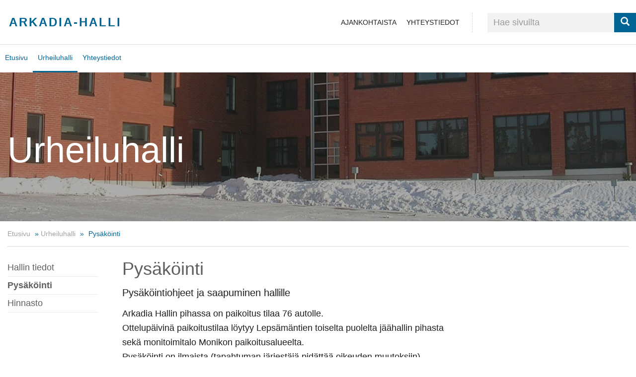

--- FILE ---
content_type: text/html; charset=UTF-8
request_url: https://arkadiahalli.fi/urheiluhalli/pysakointi/
body_size: 8040
content:

<!doctype html>
<html class="no-js" lang="fi">
<head>
	<meta charset="utf-8">
	<meta http-equiv="x-ua-compatible" content="ie=edge">
	<meta name="viewport" content="width=device-width, initial-scale=1">
	<style type="text/css">
		.wf-loading .menu-item,
		.wf-loading h1,
		.wf-loading h2,
		.wf-loading h3,
		.wf-loading h4,
		.wf-loading h5,
		.wf-loading h6,
		.wf-loading p,
		.wf-loading a,
		.wf-loading button,
		.wf-loading li {
			/* Hide the blog title and post titles while web fonts are loading */
			visibility: hidden !important;
		}
	</style>
	<meta name='robots' content='index, follow, max-image-preview:large, max-snippet:-1, max-video-preview:-1' />
	<style>img:is([sizes="auto" i], [sizes^="auto," i]) { contain-intrinsic-size: 3000px 1500px }</style>
	
	<!-- This site is optimized with the Yoast SEO plugin v26.8 - https://yoast.com/product/yoast-seo-wordpress/ -->
	<title>Pysäköinti - Arkadia-halli</title>
	<link rel="canonical" href="https://arkadiahalli.fi/urheiluhalli/pysakointi/" />
	<meta property="og:locale" content="fi_FI" />
	<meta property="og:type" content="article" />
	<meta property="og:title" content="Pysäköinti - Arkadia-halli" />
	<meta property="og:description" content="Pysäköintiohjeet ja saapuminen hallille" />
	<meta property="og:url" content="https://arkadiahalli.fi/urheiluhalli/pysakointi/" />
	<meta property="og:site_name" content="Arkadia-halli" />
	<meta property="article:modified_time" content="2018-02-16T21:50:07+00:00" />
	<meta property="og:image" content="https://arkadiahalli.fi/wp-content/uploads/2018/02/Arkadia_Halli_pysakointi.jpg" />
	<meta property="og:image:width" content="1600" />
	<meta property="og:image:height" content="600" />
	<meta property="og:image:type" content="image/jpeg" />
	<meta name="twitter:card" content="summary_large_image" />
	<script type="application/ld+json" class="yoast-schema-graph">{"@context":"https://schema.org","@graph":[{"@type":"WebPage","@id":"https://arkadiahalli.fi/urheiluhalli/pysakointi/","url":"https://arkadiahalli.fi/urheiluhalli/pysakointi/","name":"Pysäköinti - Arkadia-halli","isPartOf":{"@id":"https://arkadiahalli.fi/#website"},"primaryImageOfPage":{"@id":"https://arkadiahalli.fi/urheiluhalli/pysakointi/#primaryimage"},"image":{"@id":"https://arkadiahalli.fi/urheiluhalli/pysakointi/#primaryimage"},"thumbnailUrl":"https://arkadiahalli.fi/wp-content/uploads/2018/02/Arkadia_Halli_pysakointi.jpg","datePublished":"2018-01-29T08:50:34+00:00","dateModified":"2018-02-16T21:50:07+00:00","breadcrumb":{"@id":"https://arkadiahalli.fi/urheiluhalli/pysakointi/#breadcrumb"},"inLanguage":"fi","potentialAction":[{"@type":"ReadAction","target":["https://arkadiahalli.fi/urheiluhalli/pysakointi/"]}]},{"@type":"ImageObject","inLanguage":"fi","@id":"https://arkadiahalli.fi/urheiluhalli/pysakointi/#primaryimage","url":"https://arkadiahalli.fi/wp-content/uploads/2018/02/Arkadia_Halli_pysakointi.jpg","contentUrl":"https://arkadiahalli.fi/wp-content/uploads/2018/02/Arkadia_Halli_pysakointi.jpg","width":1600,"height":600,"caption":"Arkadia Halli, pysäköinti"},{"@type":"BreadcrumbList","@id":"https://arkadiahalli.fi/urheiluhalli/pysakointi/#breadcrumb","itemListElement":[{"@type":"ListItem","position":1,"name":"Etusivu","item":"https://arkadiahalli.fi/"},{"@type":"ListItem","position":2,"name":"Urheiluhalli","item":"https://arkadiahalli.fi/urheiluhalli/"},{"@type":"ListItem","position":3,"name":"Pysäköinti"}]},{"@type":"WebSite","@id":"https://arkadiahalli.fi/#website","url":"https://arkadiahalli.fi/","name":"Arkadia-halli","description":"","potentialAction":[{"@type":"SearchAction","target":{"@type":"EntryPoint","urlTemplate":"https://arkadiahalli.fi/?s={search_term_string}"},"query-input":{"@type":"PropertyValueSpecification","valueRequired":true,"valueName":"search_term_string"}}],"inLanguage":"fi"}]}</script>
	<!-- / Yoast SEO plugin. -->


<script type="text/javascript">
/* <![CDATA[ */
window._wpemojiSettings = {"baseUrl":"https:\/\/s.w.org\/images\/core\/emoji\/16.0.1\/72x72\/","ext":".png","svgUrl":"https:\/\/s.w.org\/images\/core\/emoji\/16.0.1\/svg\/","svgExt":".svg","source":{"concatemoji":"https:\/\/arkadiahalli.fi\/wp-includes\/js\/wp-emoji-release.min.js?ver=6.8.3"}};
/*! This file is auto-generated */
!function(s,n){var o,i,e;function c(e){try{var t={supportTests:e,timestamp:(new Date).valueOf()};sessionStorage.setItem(o,JSON.stringify(t))}catch(e){}}function p(e,t,n){e.clearRect(0,0,e.canvas.width,e.canvas.height),e.fillText(t,0,0);var t=new Uint32Array(e.getImageData(0,0,e.canvas.width,e.canvas.height).data),a=(e.clearRect(0,0,e.canvas.width,e.canvas.height),e.fillText(n,0,0),new Uint32Array(e.getImageData(0,0,e.canvas.width,e.canvas.height).data));return t.every(function(e,t){return e===a[t]})}function u(e,t){e.clearRect(0,0,e.canvas.width,e.canvas.height),e.fillText(t,0,0);for(var n=e.getImageData(16,16,1,1),a=0;a<n.data.length;a++)if(0!==n.data[a])return!1;return!0}function f(e,t,n,a){switch(t){case"flag":return n(e,"\ud83c\udff3\ufe0f\u200d\u26a7\ufe0f","\ud83c\udff3\ufe0f\u200b\u26a7\ufe0f")?!1:!n(e,"\ud83c\udde8\ud83c\uddf6","\ud83c\udde8\u200b\ud83c\uddf6")&&!n(e,"\ud83c\udff4\udb40\udc67\udb40\udc62\udb40\udc65\udb40\udc6e\udb40\udc67\udb40\udc7f","\ud83c\udff4\u200b\udb40\udc67\u200b\udb40\udc62\u200b\udb40\udc65\u200b\udb40\udc6e\u200b\udb40\udc67\u200b\udb40\udc7f");case"emoji":return!a(e,"\ud83e\udedf")}return!1}function g(e,t,n,a){var r="undefined"!=typeof WorkerGlobalScope&&self instanceof WorkerGlobalScope?new OffscreenCanvas(300,150):s.createElement("canvas"),o=r.getContext("2d",{willReadFrequently:!0}),i=(o.textBaseline="top",o.font="600 32px Arial",{});return e.forEach(function(e){i[e]=t(o,e,n,a)}),i}function t(e){var t=s.createElement("script");t.src=e,t.defer=!0,s.head.appendChild(t)}"undefined"!=typeof Promise&&(o="wpEmojiSettingsSupports",i=["flag","emoji"],n.supports={everything:!0,everythingExceptFlag:!0},e=new Promise(function(e){s.addEventListener("DOMContentLoaded",e,{once:!0})}),new Promise(function(t){var n=function(){try{var e=JSON.parse(sessionStorage.getItem(o));if("object"==typeof e&&"number"==typeof e.timestamp&&(new Date).valueOf()<e.timestamp+604800&&"object"==typeof e.supportTests)return e.supportTests}catch(e){}return null}();if(!n){if("undefined"!=typeof Worker&&"undefined"!=typeof OffscreenCanvas&&"undefined"!=typeof URL&&URL.createObjectURL&&"undefined"!=typeof Blob)try{var e="postMessage("+g.toString()+"("+[JSON.stringify(i),f.toString(),p.toString(),u.toString()].join(",")+"));",a=new Blob([e],{type:"text/javascript"}),r=new Worker(URL.createObjectURL(a),{name:"wpTestEmojiSupports"});return void(r.onmessage=function(e){c(n=e.data),r.terminate(),t(n)})}catch(e){}c(n=g(i,f,p,u))}t(n)}).then(function(e){for(var t in e)n.supports[t]=e[t],n.supports.everything=n.supports.everything&&n.supports[t],"flag"!==t&&(n.supports.everythingExceptFlag=n.supports.everythingExceptFlag&&n.supports[t]);n.supports.everythingExceptFlag=n.supports.everythingExceptFlag&&!n.supports.flag,n.DOMReady=!1,n.readyCallback=function(){n.DOMReady=!0}}).then(function(){return e}).then(function(){var e;n.supports.everything||(n.readyCallback(),(e=n.source||{}).concatemoji?t(e.concatemoji):e.wpemoji&&e.twemoji&&(t(e.twemoji),t(e.wpemoji)))}))}((window,document),window._wpemojiSettings);
/* ]]> */
</script>
<style id='wp-emoji-styles-inline-css' type='text/css'>

	img.wp-smiley, img.emoji {
		display: inline !important;
		border: none !important;
		box-shadow: none !important;
		height: 1em !important;
		width: 1em !important;
		margin: 0 0.07em !important;
		vertical-align: -0.1em !important;
		background: none !important;
		padding: 0 !important;
	}
</style>
<link rel='stylesheet' id='wp-block-library-css' href='https://arkadiahalli.fi/wp-includes/css/dist/block-library/style.min.css?ver=6.8.3' type='text/css' media='all' />
<style id='classic-theme-styles-inline-css' type='text/css'>
/*! This file is auto-generated */
.wp-block-button__link{color:#fff;background-color:#32373c;border-radius:9999px;box-shadow:none;text-decoration:none;padding:calc(.667em + 2px) calc(1.333em + 2px);font-size:1.125em}.wp-block-file__button{background:#32373c;color:#fff;text-decoration:none}
</style>
<style id='global-styles-inline-css' type='text/css'>
:root{--wp--preset--aspect-ratio--square: 1;--wp--preset--aspect-ratio--4-3: 4/3;--wp--preset--aspect-ratio--3-4: 3/4;--wp--preset--aspect-ratio--3-2: 3/2;--wp--preset--aspect-ratio--2-3: 2/3;--wp--preset--aspect-ratio--16-9: 16/9;--wp--preset--aspect-ratio--9-16: 9/16;--wp--preset--color--black: #000000;--wp--preset--color--cyan-bluish-gray: #abb8c3;--wp--preset--color--white: #ffffff;--wp--preset--color--pale-pink: #f78da7;--wp--preset--color--vivid-red: #cf2e2e;--wp--preset--color--luminous-vivid-orange: #ff6900;--wp--preset--color--luminous-vivid-amber: #fcb900;--wp--preset--color--light-green-cyan: #7bdcb5;--wp--preset--color--vivid-green-cyan: #00d084;--wp--preset--color--pale-cyan-blue: #8ed1fc;--wp--preset--color--vivid-cyan-blue: #0693e3;--wp--preset--color--vivid-purple: #9b51e0;--wp--preset--gradient--vivid-cyan-blue-to-vivid-purple: linear-gradient(135deg,rgba(6,147,227,1) 0%,rgb(155,81,224) 100%);--wp--preset--gradient--light-green-cyan-to-vivid-green-cyan: linear-gradient(135deg,rgb(122,220,180) 0%,rgb(0,208,130) 100%);--wp--preset--gradient--luminous-vivid-amber-to-luminous-vivid-orange: linear-gradient(135deg,rgba(252,185,0,1) 0%,rgba(255,105,0,1) 100%);--wp--preset--gradient--luminous-vivid-orange-to-vivid-red: linear-gradient(135deg,rgba(255,105,0,1) 0%,rgb(207,46,46) 100%);--wp--preset--gradient--very-light-gray-to-cyan-bluish-gray: linear-gradient(135deg,rgb(238,238,238) 0%,rgb(169,184,195) 100%);--wp--preset--gradient--cool-to-warm-spectrum: linear-gradient(135deg,rgb(74,234,220) 0%,rgb(151,120,209) 20%,rgb(207,42,186) 40%,rgb(238,44,130) 60%,rgb(251,105,98) 80%,rgb(254,248,76) 100%);--wp--preset--gradient--blush-light-purple: linear-gradient(135deg,rgb(255,206,236) 0%,rgb(152,150,240) 100%);--wp--preset--gradient--blush-bordeaux: linear-gradient(135deg,rgb(254,205,165) 0%,rgb(254,45,45) 50%,rgb(107,0,62) 100%);--wp--preset--gradient--luminous-dusk: linear-gradient(135deg,rgb(255,203,112) 0%,rgb(199,81,192) 50%,rgb(65,88,208) 100%);--wp--preset--gradient--pale-ocean: linear-gradient(135deg,rgb(255,245,203) 0%,rgb(182,227,212) 50%,rgb(51,167,181) 100%);--wp--preset--gradient--electric-grass: linear-gradient(135deg,rgb(202,248,128) 0%,rgb(113,206,126) 100%);--wp--preset--gradient--midnight: linear-gradient(135deg,rgb(2,3,129) 0%,rgb(40,116,252) 100%);--wp--preset--font-size--small: 13px;--wp--preset--font-size--medium: 20px;--wp--preset--font-size--large: 36px;--wp--preset--font-size--x-large: 42px;--wp--preset--spacing--20: 0.44rem;--wp--preset--spacing--30: 0.67rem;--wp--preset--spacing--40: 1rem;--wp--preset--spacing--50: 1.5rem;--wp--preset--spacing--60: 2.25rem;--wp--preset--spacing--70: 3.38rem;--wp--preset--spacing--80: 5.06rem;--wp--preset--shadow--natural: 6px 6px 9px rgba(0, 0, 0, 0.2);--wp--preset--shadow--deep: 12px 12px 50px rgba(0, 0, 0, 0.4);--wp--preset--shadow--sharp: 6px 6px 0px rgba(0, 0, 0, 0.2);--wp--preset--shadow--outlined: 6px 6px 0px -3px rgba(255, 255, 255, 1), 6px 6px rgba(0, 0, 0, 1);--wp--preset--shadow--crisp: 6px 6px 0px rgba(0, 0, 0, 1);}:where(.is-layout-flex){gap: 0.5em;}:where(.is-layout-grid){gap: 0.5em;}body .is-layout-flex{display: flex;}.is-layout-flex{flex-wrap: wrap;align-items: center;}.is-layout-flex > :is(*, div){margin: 0;}body .is-layout-grid{display: grid;}.is-layout-grid > :is(*, div){margin: 0;}:where(.wp-block-columns.is-layout-flex){gap: 2em;}:where(.wp-block-columns.is-layout-grid){gap: 2em;}:where(.wp-block-post-template.is-layout-flex){gap: 1.25em;}:where(.wp-block-post-template.is-layout-grid){gap: 1.25em;}.has-black-color{color: var(--wp--preset--color--black) !important;}.has-cyan-bluish-gray-color{color: var(--wp--preset--color--cyan-bluish-gray) !important;}.has-white-color{color: var(--wp--preset--color--white) !important;}.has-pale-pink-color{color: var(--wp--preset--color--pale-pink) !important;}.has-vivid-red-color{color: var(--wp--preset--color--vivid-red) !important;}.has-luminous-vivid-orange-color{color: var(--wp--preset--color--luminous-vivid-orange) !important;}.has-luminous-vivid-amber-color{color: var(--wp--preset--color--luminous-vivid-amber) !important;}.has-light-green-cyan-color{color: var(--wp--preset--color--light-green-cyan) !important;}.has-vivid-green-cyan-color{color: var(--wp--preset--color--vivid-green-cyan) !important;}.has-pale-cyan-blue-color{color: var(--wp--preset--color--pale-cyan-blue) !important;}.has-vivid-cyan-blue-color{color: var(--wp--preset--color--vivid-cyan-blue) !important;}.has-vivid-purple-color{color: var(--wp--preset--color--vivid-purple) !important;}.has-black-background-color{background-color: var(--wp--preset--color--black) !important;}.has-cyan-bluish-gray-background-color{background-color: var(--wp--preset--color--cyan-bluish-gray) !important;}.has-white-background-color{background-color: var(--wp--preset--color--white) !important;}.has-pale-pink-background-color{background-color: var(--wp--preset--color--pale-pink) !important;}.has-vivid-red-background-color{background-color: var(--wp--preset--color--vivid-red) !important;}.has-luminous-vivid-orange-background-color{background-color: var(--wp--preset--color--luminous-vivid-orange) !important;}.has-luminous-vivid-amber-background-color{background-color: var(--wp--preset--color--luminous-vivid-amber) !important;}.has-light-green-cyan-background-color{background-color: var(--wp--preset--color--light-green-cyan) !important;}.has-vivid-green-cyan-background-color{background-color: var(--wp--preset--color--vivid-green-cyan) !important;}.has-pale-cyan-blue-background-color{background-color: var(--wp--preset--color--pale-cyan-blue) !important;}.has-vivid-cyan-blue-background-color{background-color: var(--wp--preset--color--vivid-cyan-blue) !important;}.has-vivid-purple-background-color{background-color: var(--wp--preset--color--vivid-purple) !important;}.has-black-border-color{border-color: var(--wp--preset--color--black) !important;}.has-cyan-bluish-gray-border-color{border-color: var(--wp--preset--color--cyan-bluish-gray) !important;}.has-white-border-color{border-color: var(--wp--preset--color--white) !important;}.has-pale-pink-border-color{border-color: var(--wp--preset--color--pale-pink) !important;}.has-vivid-red-border-color{border-color: var(--wp--preset--color--vivid-red) !important;}.has-luminous-vivid-orange-border-color{border-color: var(--wp--preset--color--luminous-vivid-orange) !important;}.has-luminous-vivid-amber-border-color{border-color: var(--wp--preset--color--luminous-vivid-amber) !important;}.has-light-green-cyan-border-color{border-color: var(--wp--preset--color--light-green-cyan) !important;}.has-vivid-green-cyan-border-color{border-color: var(--wp--preset--color--vivid-green-cyan) !important;}.has-pale-cyan-blue-border-color{border-color: var(--wp--preset--color--pale-cyan-blue) !important;}.has-vivid-cyan-blue-border-color{border-color: var(--wp--preset--color--vivid-cyan-blue) !important;}.has-vivid-purple-border-color{border-color: var(--wp--preset--color--vivid-purple) !important;}.has-vivid-cyan-blue-to-vivid-purple-gradient-background{background: var(--wp--preset--gradient--vivid-cyan-blue-to-vivid-purple) !important;}.has-light-green-cyan-to-vivid-green-cyan-gradient-background{background: var(--wp--preset--gradient--light-green-cyan-to-vivid-green-cyan) !important;}.has-luminous-vivid-amber-to-luminous-vivid-orange-gradient-background{background: var(--wp--preset--gradient--luminous-vivid-amber-to-luminous-vivid-orange) !important;}.has-luminous-vivid-orange-to-vivid-red-gradient-background{background: var(--wp--preset--gradient--luminous-vivid-orange-to-vivid-red) !important;}.has-very-light-gray-to-cyan-bluish-gray-gradient-background{background: var(--wp--preset--gradient--very-light-gray-to-cyan-bluish-gray) !important;}.has-cool-to-warm-spectrum-gradient-background{background: var(--wp--preset--gradient--cool-to-warm-spectrum) !important;}.has-blush-light-purple-gradient-background{background: var(--wp--preset--gradient--blush-light-purple) !important;}.has-blush-bordeaux-gradient-background{background: var(--wp--preset--gradient--blush-bordeaux) !important;}.has-luminous-dusk-gradient-background{background: var(--wp--preset--gradient--luminous-dusk) !important;}.has-pale-ocean-gradient-background{background: var(--wp--preset--gradient--pale-ocean) !important;}.has-electric-grass-gradient-background{background: var(--wp--preset--gradient--electric-grass) !important;}.has-midnight-gradient-background{background: var(--wp--preset--gradient--midnight) !important;}.has-small-font-size{font-size: var(--wp--preset--font-size--small) !important;}.has-medium-font-size{font-size: var(--wp--preset--font-size--medium) !important;}.has-large-font-size{font-size: var(--wp--preset--font-size--large) !important;}.has-x-large-font-size{font-size: var(--wp--preset--font-size--x-large) !important;}
:where(.wp-block-post-template.is-layout-flex){gap: 1.25em;}:where(.wp-block-post-template.is-layout-grid){gap: 1.25em;}
:where(.wp-block-columns.is-layout-flex){gap: 2em;}:where(.wp-block-columns.is-layout-grid){gap: 2em;}
:root :where(.wp-block-pullquote){font-size: 1.5em;line-height: 1.6;}
</style>
<link rel='stylesheet' id='dashicons-css' href='https://arkadiahalli.fi/wp-includes/css/dashicons.min.css?ver=6.8.3' type='text/css' media='all' />
<link rel='stylesheet' id='arkadiahalli/css-css' href='https://arkadiahalli.fi/wp-content/themes/arkadiahalli/dist/styles/main.css?ver=nocache-1642759277' type='text/css' media='all' />
<script type="text/javascript" src="https://arkadiahalli.fi/wp-includes/js/jquery/jquery.min.js?ver=3.7.1" id="jquery-core-js"></script>
<script type="text/javascript" src="https://arkadiahalli.fi/wp-includes/js/jquery/jquery-migrate.min.js?ver=3.4.1" id="jquery-migrate-js"></script>
<link rel="https://api.w.org/" href="https://arkadiahalli.fi/wp-json/" /><link rel="alternate" title="JSON" type="application/json" href="https://arkadiahalli.fi/wp-json/wp/v2/pages/122" /><link rel="EditURI" type="application/rsd+xml" title="RSD" href="https://arkadiahalli.fi/xmlrpc.php?rsd" />
<meta name="generator" content="WordPress 6.8.3" />
<link rel='shortlink' href='https://arkadiahalli.fi/?p=122' />
<link rel="alternate" title="oEmbed (JSON)" type="application/json+oembed" href="https://arkadiahalli.fi/wp-json/oembed/1.0/embed?url=https%3A%2F%2Farkadiahalli.fi%2Furheiluhalli%2Fpysakointi%2F&#038;lang=fi" />
<link rel="alternate" title="oEmbed (XML)" type="text/xml+oembed" href="https://arkadiahalli.fi/wp-json/oembed/1.0/embed?url=https%3A%2F%2Farkadiahalli.fi%2Furheiluhalli%2Fpysakointi%2F&#038;format=xml&#038;lang=fi" />
<link rel="apple-touch-icon" sizes="180x180" href="https://arkadiahalli.fi/wp-content/themes/arkadiahalli/assets/images/favicon/apple-touch-icon.png" /><link rel="icon" type="image/png" sizes="32x32" href="https://arkadiahalli.fi/wp-content/themes/arkadiahalli/assets/images/favicon/favicon-32x32.png" /><link rel="icon" type="image/png" sizes="16x16" href="https://arkadiahalli.fi/wp-content/themes/arkadiahalli/assets/images/favicon/favicon-16x16.png" /><link rel="manifest" href="https://arkadiahalli.fi/wp-content/themes/arkadiahalli/assets/images/favicon/site.webmanifest" /><link rel="mask-icon" href="https://arkadiahalli.fi/wp-content/themes/arkadiahalli/assets/images/favicon/safari-pinned-tab.svg" color="#006494" /><meta name="msapplication-TileColor" content="#006494"><meta name="theme-color" content="#006494"><style type="text/css">/** Mega Menu CSS: disabled **/</style>
</head>
<!-- Global site tag (gtag.js) - Google Analytics -->
<script async src="https://www.googletagmanager.com/gtag/js?id=UA-71515920-18"></script>
<script>
  window.dataLayer = window.dataLayer || [];
  function gtag(){dataLayer.push(arguments);}
  gtag('js', new Date());

  gtag('config', 'UA-71515920-18');
</script>
<body class="wp-singular page-template-default page page-id-122 page-child parent-pageid-71 wp-theme-arkadiahalli mega-menu-primary-navigation pysakointi sidebar-both sidebar-right fi">
<!--[if lt IE 9]>
<div class="alert alert-warning">
	Käytät &lt;strong&gt;vanhentunutta&lt;/strong&gt; selainta. Ole ystävällinen ja &lt;a href=”http://browsehappy.com/”&gt;päivitä selaimesi&lt;/a&gt; parantaaksesi kokemustasi.</div>
<![endif]-->
<a class="skip-link screen-reader-text" href="#content" tabindex="1">
	Hyppää sisältöön</a>
<div class="nav-header mobile-header visible-xs visible-sm">
	<header class="banner non-sticky visible" role="banner">
	<div class="container-fluid header-container-mobile">
		<div class="header-right clearfix">
			<div class="header-top clearfix">
				<div class="sitename-wrap pull-left">
					<a class="sitename" href="https://arkadiahalli.fi/">
												<h1 class="logo-text">Arkadia-halli</h1>
					</a>
				</div>
				<div class="header-top-wrap clearfix">
					<div class="mobile-nav-wrapper pull-right clearfix">
						<div id="mega-menu-wrap-primary_navigation" class="mega-menu-wrap"><div class="mega-menu-toggle"><div class="mega-toggle-blocks-left"></div><div class="mega-toggle-blocks-center"></div><div class="mega-toggle-blocks-right"><div class='mega-toggle-block mega-menu-toggle-block mega-toggle-block-1' id='mega-toggle-block-1' tabindex='0'><span class='mega-toggle-label' role='button' aria-expanded='false'><span class='mega-toggle-label-closed'></span><span class='mega-toggle-label-open'></span></span></div></div></div><ul id="mega-menu-primary_navigation" class="mega-menu max-mega-menu mega-menu-horizontal mega-no-js" data-event="hover_intent" data-effect="fade_up" data-effect-speed="200" data-effect-mobile="disabled" data-effect-speed-mobile="0" data-mobile-force-width="false" data-second-click="close" data-document-click="collapse" data-vertical-behaviour="standard" data-breakpoint="768" data-unbind="true" data-mobile-state="collapse_all" data-mobile-direction="vertical" data-hover-intent-timeout="300" data-hover-intent-interval="100"><li class="mega-menu-item mega-menu-item-type-post_type mega-menu-item-object-page mega-menu-item-home mega-align-bottom-left mega-menu-flyout mega-menu-item-80" id="mega-menu-item-80"><a class="mega-menu-link" href="https://arkadiahalli.fi/" tabindex="0">Etusivu</a></li><li class="mega-menu-item mega-menu-item-type-post_type mega-menu-item-object-page mega-current-page-ancestor mega-current-menu-ancestor mega-current-menu-parent mega-current-page-parent mega-current_page_parent mega-current_page_ancestor mega-menu-item-has-children mega-align-bottom-left mega-menu-flyout mega-menu-item-83" id="mega-menu-item-83"><a class="mega-menu-link" href="https://arkadiahalli.fi/urheiluhalli/" aria-expanded="false" tabindex="0">Urheiluhalli<span class="mega-indicator" aria-hidden="true"></span></a>
<ul class="mega-sub-menu">
<li class="mega-menu-item mega-menu-item-type-post_type mega-menu-item-object-page mega-menu-item-134" id="mega-menu-item-134"><a class="mega-menu-link" href="https://arkadiahalli.fi/urheiluhalli/hallin-tiedot/">Urheiluhalli – tiedot</a></li><li class="mega-menu-item mega-menu-item-type-post_type mega-menu-item-object-page mega-current-menu-item mega-page_item mega-page-item-122 mega-current_page_item mega-menu-item-131" id="mega-menu-item-131"><a class="mega-menu-link" href="https://arkadiahalli.fi/urheiluhalli/pysakointi/" aria-current="page">Pysäköinti</a></li><li class="mega-menu-item mega-menu-item-type-post_type mega-menu-item-object-page mega-menu-item-130" id="mega-menu-item-130"><a class="mega-menu-link" href="https://arkadiahalli.fi/urheiluhalli/hinnasto/">Hinnasto</a></li></ul>
</li><li class="mega-menu-item mega-menu-item-type-post_type mega-menu-item-object-page mega-align-bottom-left mega-menu-flyout mega-menu-item-79" id="mega-menu-item-79"><a class="mega-menu-link" href="https://arkadiahalli.fi/yhteystiedot/" tabindex="0">Yhteystiedot</a></li></ul></div><div class="menu-top-menu-container"><ul id="menu-top-menu" class="nav navbar-nav mobile-top-nav"><li id="menu-item-98" class="menu-item menu-item-type-post_type menu-item-object-page menu-item-98"><a href="https://arkadiahalli.fi/ajankohtaista/">Ajankohtaista</a></li>
<li id="menu-item-97" class="menu-item menu-item-type-post_type menu-item-object-page menu-item-97"><a href="https://arkadiahalli.fi/yhteystiedot/">Yhteystiedot</a></li>
</ul></div>					</div>
					<div class="search-wrapper pull-right search">
						<span class="glyphicon glyphicon-search" aria-hidden="true" data-toggle="collapse" data-target=".search-form-collapse" type="button"></span>
						<div class="search-form-collapse collapse">
							<div class="search-form-in">
								<form role="search" method="get" class="search-form form-inline" action="https://arkadiahalli.fi/">
	<label class="sr-only">Hae:</label>
	<div class="input-group">
		<input type="search" tabindex="1" value="" name="s" class="search-field form-control" placeholder="Hae sivuilta" required>
		<span class="input-group-btn">
			<button type="submit" class="search-submit btn">
				<span class="glyphicon glyphicon-search" aria-hidden="true" data-toggle="collapse" data-target=".search-form-collapse" type="button">
				</span>
			</button>
		</span>
	</div>
</form>
							</div>
						</div>
					</div>
				</div>
			</div>
		</div>
	</div>
	</header>
</div>
<div class="nav-header desktop-header hidden-xs hidden-sm">
	<header class="banner non-sticky" role="banner">
	<div class="container-fluid header-container">
		<div class="row upper-header">
			<div class="col-xs-12 header-col">
				<div class="logo-wrapper header-item">
					<a class="sitename" href="https://arkadiahalli.fi/">
												<h1 class="logo-text">Arkadia-halli</h1>
					</a>
				</div>
				<div class="top-nav-wrapper header-item">
					<div class="menu-top-menu-container"><ul id="menu-top-menu-1" class="nav navbar-nav top-nav pull-right"><li class="menu-item menu-item-type-post_type menu-item-object-page menu-item-98"><a href="https://arkadiahalli.fi/ajankohtaista/">Ajankohtaista</a></li>
<li class="menu-item menu-item-type-post_type menu-item-object-page menu-item-97"><a href="https://arkadiahalli.fi/yhteystiedot/">Yhteystiedot</a></li>
</ul></div>				</div>
				<div class="search search-wrap header-item">
					<div class="search-form-container">
						<form role="search" method="get" class="search-form form-inline" action="https://arkadiahalli.fi/">
	<label class="sr-only">Hae:</label>
	<div class="input-group">
		<input type="search" tabindex="1" value="" name="s" class="search-field form-control" placeholder="Hae sivuilta" required>
		<span class="input-group-btn">
			<button type="submit" class="search-submit btn">
				<span class="glyphicon glyphicon-search" aria-hidden="true" data-toggle="collapse" data-target=".search-form-collapse" type="button">
				</span>
			</button>
		</span>
	</div>
</form>
					</div>
				</div>
			</div>
		</div>
		<div class="row lower-header">
			<nav class="primary-nav-container nav-primary" role="navigation">
				<div id="mega-menu-wrap-primary_navigation" class="mega-menu-wrap"><div class="mega-menu-toggle"><div class="mega-toggle-blocks-left"></div><div class="mega-toggle-blocks-center"></div><div class="mega-toggle-blocks-right"><div class='mega-toggle-block mega-menu-toggle-block mega-toggle-block-1' id='mega-toggle-block-1' tabindex='0'><span class='mega-toggle-label' role='button' aria-expanded='false'><span class='mega-toggle-label-closed'></span><span class='mega-toggle-label-open'></span></span></div></div></div><ul id="mega-menu-primary_navigation" class="mega-menu max-mega-menu mega-menu-horizontal mega-no-js" data-event="hover_intent" data-effect="fade_up" data-effect-speed="200" data-effect-mobile="disabled" data-effect-speed-mobile="0" data-mobile-force-width="false" data-second-click="close" data-document-click="collapse" data-vertical-behaviour="standard" data-breakpoint="768" data-unbind="true" data-mobile-state="collapse_all" data-mobile-direction="vertical" data-hover-intent-timeout="300" data-hover-intent-interval="100"><li class="mega-menu-item mega-menu-item-type-post_type mega-menu-item-object-page mega-menu-item-home mega-align-bottom-left mega-menu-flyout mega-menu-item-80" id="mega-menu-item-80"><a class="mega-menu-link" href="https://arkadiahalli.fi/" tabindex="0">Etusivu</a></li><li class="mega-menu-item mega-menu-item-type-post_type mega-menu-item-object-page mega-current-page-ancestor mega-current-menu-ancestor mega-current-menu-parent mega-current-page-parent mega-current_page_parent mega-current_page_ancestor mega-menu-item-has-children mega-align-bottom-left mega-menu-flyout mega-menu-item-83" id="mega-menu-item-83"><a class="mega-menu-link" href="https://arkadiahalli.fi/urheiluhalli/" aria-expanded="false" tabindex="0">Urheiluhalli<span class="mega-indicator" aria-hidden="true"></span></a>
<ul class="mega-sub-menu">
<li class="mega-menu-item mega-menu-item-type-post_type mega-menu-item-object-page mega-menu-item-134" id="mega-menu-item-134"><a class="mega-menu-link" href="https://arkadiahalli.fi/urheiluhalli/hallin-tiedot/">Urheiluhalli – tiedot</a></li><li class="mega-menu-item mega-menu-item-type-post_type mega-menu-item-object-page mega-current-menu-item mega-page_item mega-page-item-122 mega-current_page_item mega-menu-item-131" id="mega-menu-item-131"><a class="mega-menu-link" href="https://arkadiahalli.fi/urheiluhalli/pysakointi/" aria-current="page">Pysäköinti</a></li><li class="mega-menu-item mega-menu-item-type-post_type mega-menu-item-object-page mega-menu-item-130" id="mega-menu-item-130"><a class="mega-menu-link" href="https://arkadiahalli.fi/urheiluhalli/hinnasto/">Hinnasto</a></li></ul>
</li><li class="mega-menu-item mega-menu-item-type-post_type mega-menu-item-object-page mega-align-bottom-left mega-menu-flyout mega-menu-item-79" id="mega-menu-item-79"><a class="mega-menu-link" href="https://arkadiahalli.fi/yhteystiedot/" tabindex="0">Yhteystiedot</a></li></ul></div>			</nav>
		</div>
	</div>
	</header>
</div>

<div class="banner-service">
	<div class="banner-image" style="background-image: url('https://arkadiahalli.fi/wp-content/uploads/2018/02/Arkadia_Halli_pysakointi-1600x300.jpg')">
		<div class="banner-overlay">
			<div class="container-fluid container-section-title">
				<div class="row banner-row">
					<div class="col-xs-12">
													<h2 class="section-title">Urheiluhalli</h2>
											</div>
				</div>
			</div>
		</div>
	</div>
</div>
<div class="breadcrumb-container">
	<div class="container-fluid breadcrumb-fluid">
					<div class="breadcrumbs"><span><span><a href="https://arkadiahalli.fi/">Etusivu</a></span> » <span><a href="https://arkadiahalli.fi/urheiluhalli/">Urheiluhalli</a></span> » <span class="breadcrumb_last" aria-current="page">Pysäköinti</span></span></div>			</div>
</div>
<div class="pagebg"></div>
<div class="wrap container-fluid" role="document">
	<div class="content row">
		<main class="main" role="main" id="content">
			<div class="page-content">
						<h1>Pysäköinti</h1>
	<div class="page-ingress post-ingress">
		<p>Pysäköintiohjeet ja saapuminen hallille</p>
	</div>
<p>Arkadia Hallin pihassa on paikoitus tilaa 76 autolle.<br />
Ottelupäivinä paikoitustilaa löytyy Lepsämäntien toiselta puolelta jäähallin pihasta sekä monitoimitalo Monikon paikoitusalueelta.<br />
Pysäköinti on ilmaista (tapahtuman järjestäjä pidättää oikeuden muutoksiin)</p>
	<div class="contact-lift-container clearfix">
			</div>
	<div class="contact-lift-container grouplift_container clearfix">
			</div>
	<div class="office-lift-container clearfix">
			</div>
	<div class="purchase-lift-container clearfix">
			</div>
	<div class="clearer clearfix">&nbsp;</div>
			</div>
		</main>
		<!-- /.main -->
					<aside class="sidebar sidebar-secondary" role="complementary">
				
<ul class="hidden-xs sidebar-nav" id="accordion">
	<li class="page_item page-item-132"><a href="https://arkadiahalli.fi/urheiluhalli/hallin-tiedot/">Hallin tiedot</a></li>
<li class="page_item page-item-122 current_page_item"><a href="https://arkadiahalli.fi/urheiluhalli/pysakointi/">Pysäköinti</a></li>
<li class="page_item page-item-124"><a href="https://arkadiahalli.fi/urheiluhalli/hinnasto/">Hinnasto</a></li>
</ul>
			</aside><!-- /.sidebar -->
							<aside class="sidebar sidebar-right" role="complementary">
				<div class="sidebar-content">
	
</div>
			</aside><!-- /.sidebar -->
			</div>
	<!-- /.content -->
</div>
<!-- /.wrap -->
<footer class="content-info clearfix" role="contentinfo">
	<div class="footer-background-color">
		<div class="footer-container container-fluid">
			<div class="first-row">
				<div class="logo-container">
					<a class="sitename" href="https://arkadiahalli.fi/">
												<h1 class="logo-text">Arkadiahalli</h1>
					</a>
				</div>
			</div>
			<div class="row first-row">
				<div class="widget col-xs-12 col-sm-6 col-md-4 clearfix">
					<section class="widget text-3 widget_text">			<div class="textwidget"><p>Arkadia Halli on Arkadian yhteislyseon yhteydessä toimiva monikäyttöinen liikuntatila. Arkadia Hallin omistaa Arkadian koulukiinteistöt oy</p>
<p>Lepsämäntie 15, 01800 Klaukkala</p>
</div>
		</section><section class="widget text-4 widget_text">			<div class="textwidget"><p>Vuorotiedustelut ja muut kyselyt sähköpostitse.<br />
laskutus@sb-pro.fi</p>
</div>
		</section>				</div>
				<div class="widget col-xs-12 col-sm-6 col-md-4 clearfix">
									</div>
				<div class="widget col-xs-12 col-sm-6 col-md-4 clearfix">
										<h3>Suosituimmat sivut</h3>
					
	<ul class="footer-nav most-popular">
								<li><a href="https://arkadiahalli.fi/urheiluhalli/">Urheiluhalli</a></li>
								<li><a href="https://arkadiahalli.fi/yhteystiedot/">Yhteystiedot</a></li>
			</ul>
					</div>
							</div>
			<div class="row last-row">
				<div class="col-xs-16 clearfix copyright">
					<p>&copy; 2026 Arkadiahalli</p>
				</div>
			</div>
		</div>
	</div>
	<div class="visible-lg"></div>
	<div class="visible-md"></div>
	<div class="visible-sm"></div>
	<div class="visible-xs"></div>
</footer>
<script type="speculationrules">
{"prefetch":[{"source":"document","where":{"and":[{"href_matches":"\/*"},{"not":{"href_matches":["\/wp-*.php","\/wp-admin\/*","\/wp-content\/uploads\/*","\/wp-content\/*","\/wp-content\/plugins\/*","\/wp-content\/themes\/arkadiahalli\/*","\/*\\?(.+)"]}},{"not":{"selector_matches":"a[rel~=\"nofollow\"]"}},{"not":{"selector_matches":".no-prefetch, .no-prefetch a"}}]},"eagerness":"conservative"}]}
</script>
<script type="text/javascript" src="https://arkadiahalli.fi/wp-content/themes/arkadiahalli/dist/scripts/main.js" id="arkadiahalli/js-js"></script>
<script type="text/javascript" src="https://arkadiahalli.fi/wp-includes/js/hoverIntent.min.js?ver=1.10.2" id="hoverIntent-js"></script>
<script type="text/javascript" src="https://arkadiahalli.fi/wp-content/plugins/megamenu/js/maxmegamenu.js?ver=3.7" id="megamenu-js"></script>
</body>
</html>


--- FILE ---
content_type: text/css
request_url: https://arkadiahalli.fi/wp-content/themes/arkadiahalli/dist/styles/main.css?ver=nocache-1642759277
body_size: 46919
content:
/* Slider */
.slick-slider {
  position: relative;
  display: block;
  box-sizing: border-box;
  -webkit-user-select: none;
  -moz-user-select: none;
  -ms-user-select: none;
  user-select: none;
  -webkit-touch-callout: none;
  -khtml-user-select: none;
  -ms-touch-action: pan-y;
  touch-action: pan-y;
  -webkit-tap-highlight-color: transparent;
}
.slick-list {
  position: relative;
  display: block;
  overflow: hidden;
  margin: 0;
  padding: 0;
}
.slick-list:focus {
  outline: none;
}
.slick-list.dragging {
  cursor: pointer;
  cursor: hand;
}
.slick-slider .slick-track,
.slick-slider .slick-list {
  -webkit-transform: translate3d(0, 0, 0);
  -o-transform: translate3d(0, 0, 0);
  transform: translate3d(0, 0, 0);
}
.slick-track {
  position: relative;
  top: 0;
  left: 0;
  display: block;
  margin-left: auto;
  margin-right: auto;
}
.slick-track:before,
.slick-track:after {
  display: table;
  content: '';
}
.slick-track:after {
  clear: both;
}
.slick-loading .slick-track {
  visibility: hidden;
}
.slick-slide {
  display: none;
  float: left;
  height: 100%;
  min-height: 1px;
}
[dir='rtl'] .slick-slide {
  float: right;
}
.slick-slide img {
  display: block;
}
.slick-slide.slick-loading img {
  display: none;
}
.slick-slide.dragging img {
  pointer-events: none;
}
.slick-initialized .slick-slide {
  display: block;
}
.slick-loading .slick-slide {
  visibility: hidden;
}
.slick-vertical .slick-slide {
  display: block;
  height: auto;
  border: 1px solid transparent;
}
.slick-arrow.slick-hidden {
  display: none;
}

/* Magnific Popup CSS */
.mfp-bg {
  top: 0;
  left: 0;
  width: 100%;
  height: 100%;
  z-index: 1042;
  overflow: hidden;
  position: fixed;
  background: #0b0b0b;
  opacity: 0.8;
}
.mfp-wrap {
  top: 0;
  left: 0;
  width: 100%;
  height: 100%;
  z-index: 1043;
  position: fixed;
  outline: none !important;
  -webkit-backface-visibility: hidden;
}
.mfp-container {
  text-align: center;
  position: absolute;
  width: 100%;
  height: 100%;
  left: 0;
  top: 0;
  padding: 0 8px;
  box-sizing: border-box;
}
.mfp-container:before {
  content: '';
  display: inline-block;
  height: 100%;
  vertical-align: middle;
}
.mfp-align-top .mfp-container:before {
  display: none;
}
.mfp-content {
  position: relative;
  display: inline-block;
  vertical-align: middle;
  margin: 0 auto;
  text-align: left;
  z-index: 1045;
}
.mfp-inline-holder .mfp-content,
.mfp-ajax-holder .mfp-content {
  width: 100%;
  cursor: auto;
}
.mfp-ajax-cur {
  cursor: progress;
}
.mfp-zoom-out-cur,
.mfp-zoom-out-cur .mfp-image-holder .mfp-close {
  cursor: zoom-out;
}
.mfp-zoom {
  cursor: pointer;
  cursor: zoom-in;
}
.mfp-auto-cursor .mfp-content {
  cursor: auto;
}
.mfp-close,
.mfp-arrow,
.mfp-preloader,
.mfp-counter {
  -webkit-user-select: none;
  -moz-user-select: none;
  -ms-user-select: none;
      user-select: none;
}
.mfp-loading.mfp-figure {
  display: none;
}
.mfp-hide {
  display: none !important;
}
.mfp-preloader {
  color: #CCC;
  position: absolute;
  top: 50%;
  width: auto;
  text-align: center;
  margin-top: -0.8em;
  left: 8px;
  right: 8px;
  z-index: 1044;
}
.mfp-preloader a {
  color: #CCC;
}
.mfp-preloader a:hover {
  color: #FFF;
}
.mfp-s-ready .mfp-preloader {
  display: none;
}
.mfp-s-error .mfp-content {
  display: none;
}
button.mfp-close,
button.mfp-arrow {
  overflow: visible;
  cursor: pointer;
  background: transparent;
  border: 0;
  -webkit-appearance: none;
  display: block;
  outline: none;
  padding: 0;
  z-index: 1046;
  box-shadow: none;
  -ms-touch-action: manipulation;
      touch-action: manipulation;
}
button::-moz-focus-inner {
  padding: 0;
  border: 0;
}
.mfp-close {
  width: 44px;
  height: 44px;
  line-height: 44px;
  position: absolute;
  right: 0;
  top: 0;
  text-decoration: none;
  text-align: center;
  opacity: 0.65;
  padding: 0 0 18px 10px;
  color: #FFF;
  font-style: normal;
  font-size: 28px;
  font-family: Arial, Baskerville, monospace;
}
.mfp-close:hover,
.mfp-close:focus {
  opacity: 1;
}
.mfp-close:active {
  top: 1px;
}
.mfp-close-btn-in .mfp-close {
  color: #333;
}
.mfp-image-holder .mfp-close,
.mfp-iframe-holder .mfp-close {
  color: #FFF;
  right: -6px;
  text-align: right;
  padding-right: 6px;
  width: 100%;
}
.mfp-counter {
  position: absolute;
  top: 0;
  right: 0;
  color: #CCC;
  font-size: 12px;
  line-height: 18px;
  white-space: nowrap;
}
.mfp-arrow {
  position: absolute;
  opacity: 0.65;
  margin: 0;
  top: 50%;
  margin-top: -55px;
  padding: 0;
  width: 90px;
  height: 110px;
  -webkit-tap-highlight-color: transparent;
}
.mfp-arrow:active {
  margin-top: -54px;
}
.mfp-arrow:hover,
.mfp-arrow:focus {
  opacity: 1;
}
.mfp-arrow:before,
.mfp-arrow:after {
  content: '';
  display: block;
  width: 0;
  height: 0;
  position: absolute;
  left: 0;
  top: 0;
  margin-top: 35px;
  margin-left: 35px;
  border: medium inset transparent;
}
.mfp-arrow:after {
  border-top-width: 13px;
  border-bottom-width: 13px;
  top: 8px;
}
.mfp-arrow:before {
  border-top-width: 21px;
  border-bottom-width: 21px;
  opacity: 0.7;
}
.mfp-arrow-left {
  left: 0;
}
.mfp-arrow-left:after {
  border-right: 17px solid #FFF;
  margin-left: 31px;
}
.mfp-arrow-left:before {
  margin-left: 25px;
  border-right: 27px solid #3F3F3F;
}
.mfp-arrow-right {
  right: 0;
}
.mfp-arrow-right:after {
  border-left: 17px solid #FFF;
  margin-left: 39px;
}
.mfp-arrow-right:before {
  border-left: 27px solid #3F3F3F;
}
.mfp-iframe-holder {
  padding-top: 40px;
  padding-bottom: 40px;
}
.mfp-iframe-holder .mfp-content {
  line-height: 0;
  width: 100%;
  max-width: 900px;
}
.mfp-iframe-holder .mfp-close {
  top: -40px;
}
.mfp-iframe-scaler {
  width: 100%;
  height: 0;
  overflow: hidden;
  padding-top: 56.25%;
}
.mfp-iframe-scaler iframe {
  position: absolute;
  display: block;
  top: 0;
  left: 0;
  width: 100%;
  height: 100%;
  box-shadow: 0 0 8px rgba(0, 0, 0, 0.6);
  background: #000;
}
/* Main image in popup */
img.mfp-img {
  width: auto;
  max-width: 100%;
  height: auto;
  display: block;
  line-height: 0;
  box-sizing: border-box;
  padding: 40px 0 40px;
  margin: 0 auto;
}
/* The shadow behind the image */
.mfp-figure {
  line-height: 0;
}
.mfp-figure:after {
  content: '';
  position: absolute;
  left: 0;
  top: 40px;
  bottom: 40px;
  display: block;
  right: 0;
  width: auto;
  height: auto;
  z-index: -1;
  box-shadow: 0 0 8px rgba(0, 0, 0, 0.6);
  background: #444;
}
.mfp-figure small {
  color: #BDBDBD;
  display: block;
  font-size: 12px;
  line-height: 14px;
}
.mfp-figure figure {
  margin: 0;
}
.mfp-bottom-bar {
  margin-top: -36px;
  position: absolute;
  top: 100%;
  left: 0;
  width: 100%;
  cursor: auto;
}
.mfp-title {
  text-align: left;
  line-height: 18px;
  color: #F3F3F3;
  word-wrap: break-word;
  padding-right: 36px;
}
.mfp-image-holder .mfp-content {
  max-width: 100%;
}
.mfp-gallery .mfp-image-holder .mfp-figure {
  cursor: pointer;
}
@media screen and (max-width: 800px) and (orientation: landscape), screen and (max-height: 300px) {
  /**
       * Remove all paddings around the image on small screen
       */
  .mfp-img-mobile .mfp-image-holder {
    padding-left: 0;
    padding-right: 0;
  }
  .mfp-img-mobile img.mfp-img {
    padding: 0;
  }
  .mfp-img-mobile .mfp-figure:after {
    top: 0;
    bottom: 0;
  }
  .mfp-img-mobile .mfp-figure small {
    display: inline;
    margin-left: 5px;
  }
  .mfp-img-mobile .mfp-bottom-bar {
    background: rgba(0, 0, 0, 0.6);
    bottom: 0;
    margin: 0;
    top: auto;
    padding: 3px 5px;
    position: fixed;
    box-sizing: border-box;
  }
  .mfp-img-mobile .mfp-bottom-bar:empty {
    padding: 0;
  }
  .mfp-img-mobile .mfp-counter {
    right: 5px;
    top: 3px;
  }
  .mfp-img-mobile .mfp-close {
    top: 0;
    right: 0;
    width: 35px;
    height: 35px;
    line-height: 35px;
    background: rgba(0, 0, 0, 0.6);
    position: fixed;
    text-align: center;
    padding: 0;
  }
}
@media all and (max-width: 900px) {
  .mfp-arrow {
    -webkit-transform: scale(0.75);
    -o-transform: scale(0.75);
       transform: scale(0.75);
  }
  .mfp-arrow-left {
    -webkit-transform-origin: 0;
    -o-transform-origin: 0;
       transform-origin: 0;
  }
  .mfp-arrow-right {
    -webkit-transform-origin: 100%;
    -o-transform-origin: 100%;
       transform-origin: 100%;
  }
  .mfp-container {
    padding-left: 6px;
    padding-right: 6px;
  }
}

@charset "UTF-8";
/*!
 * Bootstrap v3.3.6 (http://getbootstrap.com)
 * Copyright 2011-2015 Twitter, Inc.
 * Licensed under MIT (https://github.com/twbs/bootstrap/blob/master/LICENSE)
 */
/*! normalize.css v3.0.3 | MIT License | github.com/necolas/normalize.css */
html {
  font-family: sans-serif;
  -ms-text-size-adjust: 100%;
  -webkit-text-size-adjust: 100%;
}
body {
  margin: 0;
}
article,
aside,
details,
figcaption,
figure,
footer,
header,
hgroup,
main,
menu,
nav,
section,
summary {
  display: block;
}
audio,
canvas,
progress,
video {
  display: inline-block;
  vertical-align: baseline;
}
audio:not([controls]) {
  display: none;
  height: 0;
}
[hidden],
template {
  display: none;
}
a {
  background-color: transparent;
}
a:active,
a:hover {
  outline: 0;
}
abbr[title] {
  border-bottom: 1px dotted;
}
b,
strong {
  font-weight: bold;
}
dfn {
  font-style: italic;
}
h1 {
  font-size: 2em;
  margin: 0.67em 0;
}
mark {
  background: #ff0;
  color: #000;
}
small {
  font-size: 80%;
}
sub,
sup {
  font-size: 75%;
  line-height: 0;
  position: relative;
  vertical-align: baseline;
}
sup {
  top: -0.5em;
}
sub {
  bottom: -0.25em;
}
img {
  border: 0;
}
svg:not(:root) {
  overflow: hidden;
}
figure {
  margin: 1em 40px;
}
hr {
  box-sizing: content-box;
  height: 0;
}
pre {
  overflow: auto;
}
code,
kbd,
pre,
samp {
  font-family: monospace, monospace;
  font-size: 1em;
}
button,
input,
optgroup,
select,
textarea {
  color: inherit;
  font: inherit;
  margin: 0;
}
button {
  overflow: visible;
}
button,
select {
  text-transform: none;
}
button,
html input[type="button"],
input[type="reset"],
input[type="submit"] {
  -webkit-appearance: button;
  cursor: pointer;
}
button[disabled],
html input[disabled] {
  cursor: default;
}
button::-moz-focus-inner,
input::-moz-focus-inner {
  border: 0;
  padding: 0;
}
input {
  line-height: normal;
}
input[type="checkbox"],
input[type="radio"] {
  box-sizing: border-box;
  padding: 0;
}
input[type="number"]::-webkit-inner-spin-button,
input[type="number"]::-webkit-outer-spin-button {
  height: auto;
}
input[type="search"] {
  -webkit-appearance: textfield;
  box-sizing: content-box;
}
input[type="search"]::-webkit-search-cancel-button,
input[type="search"]::-webkit-search-decoration {
  -webkit-appearance: none;
}
fieldset {
  border: 1px solid #c0c0c0;
  margin: 0 2px;
  padding: 0.35em 0.625em 0.75em;
}
legend {
  border: 0;
  padding: 0;
}
textarea {
  overflow: auto;
}
optgroup {
  font-weight: bold;
}
table {
  border-collapse: collapse;
  border-spacing: 0;
}
td,
th {
  padding: 0;
}
/*! Source: https://github.com/h5bp/html5-boilerplate/blob/master/src/css/main.css */
@media print {
  *,
  *:before,
  *:after {
    background: transparent !important;
    color: #000 !important;
    box-shadow: none !important;
    text-shadow: none !important;
  }
  a,
  a:visited {
    text-decoration: underline;
  }
  a[href]:after {
    content: " (" attr(href) ")";
  }
  abbr[title]:after {
    content: " (" attr(title) ")";
  }
  a[href^="#"]:after,
  a[href^="javascript:"]:after {
    content: "";
  }
  pre,
  blockquote {
    border: 1px solid #999;
    page-break-inside: avoid;
  }
  thead {
    display: table-header-group;
  }
  tr,
  img {
    page-break-inside: avoid;
  }
  img {
    max-width: 100% !important;
  }
  p,
  h2,
  h3 {
    orphans: 3;
    widows: 3;
  }
  h2,
  h3 {
    page-break-after: avoid;
  }
  .navbar {
    display: none;
  }
  .btn > .caret,
  .comment-form input[type="submit"] > .caret,
  .facetwp-pager .facetwp-page > .caret,
  .dropup > .btn > .caret,
  .comment-form .dropup > input[type="submit"] > .caret,
  .facetwp-pager .dropup > .facetwp-page > .caret {
    border-top-color: #000 !important;
  }
  .label {
    border: 1px solid #000;
  }
  .table {
    border-collapse: collapse !important;
  }
  .table td,
  .table th {
    background-color: #fff !important;
  }
  .table-bordered th,
  .table-bordered td {
    border: 1px solid #ddd !important;
  }
}
@font-face {
  font-family: 'Glyphicons Halflings';
  src: url("../fonts/glyphicons-halflings-regular.eot");
  src: url("../fonts/glyphicons-halflings-regular.eot?#iefix") format("embedded-opentype"), url("../fonts/glyphicons-halflings-regular.woff2") format("woff2"), url("../fonts/glyphicons-halflings-regular.woff") format("woff"), url("../fonts/glyphicons-halflings-regular.ttf") format("truetype"), url("../fonts/glyphicons-halflings-regular.svg#glyphicons_halflingsregular") format("svg");
}
.glyphicon {
  position: relative;
  top: 1px;
  display: inline-block;
  font-family: 'Glyphicons Halflings';
  font-style: normal;
  font-weight: normal;
  line-height: 1;
  -webkit-font-smoothing: antialiased;
  -moz-osx-font-smoothing: grayscale;
}
.glyphicon-asterisk:before {
  content: "\002a";
}
.glyphicon-plus:before {
  content: "\002b";
}
.glyphicon-euro:before,
.glyphicon-eur:before {
  content: "\20ac";
}
.glyphicon-minus:before {
  content: "\2212";
}
.glyphicon-cloud:before {
  content: "\2601";
}
.glyphicon-envelope:before {
  content: "\2709";
}
.glyphicon-pencil:before {
  content: "\270f";
}
.glyphicon-glass:before {
  content: "\e001";
}
.glyphicon-music:before {
  content: "\e002";
}
.glyphicon-search:before {
  content: "\e003";
}
.glyphicon-heart:before {
  content: "\e005";
}
.glyphicon-star:before {
  content: "\e006";
}
.glyphicon-star-empty:before {
  content: "\e007";
}
.glyphicon-user:before {
  content: "\e008";
}
.glyphicon-film:before {
  content: "\e009";
}
.glyphicon-th-large:before {
  content: "\e010";
}
.glyphicon-th:before {
  content: "\e011";
}
.glyphicon-th-list:before {
  content: "\e012";
}
.glyphicon-ok:before {
  content: "\e013";
}
.glyphicon-remove:before {
  content: "\e014";
}
.glyphicon-zoom-in:before {
  content: "\e015";
}
.glyphicon-zoom-out:before {
  content: "\e016";
}
.glyphicon-off:before {
  content: "\e017";
}
.glyphicon-signal:before {
  content: "\e018";
}
.glyphicon-cog:before {
  content: "\e019";
}
.glyphicon-trash:before {
  content: "\e020";
}
.glyphicon-home:before {
  content: "\e021";
}
.glyphicon-file:before {
  content: "\e022";
}
.glyphicon-time:before {
  content: "\e023";
}
.glyphicon-road:before {
  content: "\e024";
}
.glyphicon-download-alt:before {
  content: "\e025";
}
.glyphicon-download:before {
  content: "\e026";
}
.glyphicon-upload:before {
  content: "\e027";
}
.glyphicon-inbox:before {
  content: "\e028";
}
.glyphicon-play-circle:before {
  content: "\e029";
}
.glyphicon-repeat:before {
  content: "\e030";
}
.glyphicon-refresh:before {
  content: "\e031";
}
.glyphicon-list-alt:before {
  content: "\e032";
}
.glyphicon-lock:before {
  content: "\e033";
}
.glyphicon-flag:before {
  content: "\e034";
}
.glyphicon-headphones:before {
  content: "\e035";
}
.glyphicon-volume-off:before {
  content: "\e036";
}
.glyphicon-volume-down:before {
  content: "\e037";
}
.glyphicon-volume-up:before {
  content: "\e038";
}
.glyphicon-qrcode:before {
  content: "\e039";
}
.glyphicon-barcode:before {
  content: "\e040";
}
.glyphicon-tag:before {
  content: "\e041";
}
.glyphicon-tags:before {
  content: "\e042";
}
.glyphicon-book:before {
  content: "\e043";
}
.glyphicon-bookmark:before {
  content: "\e044";
}
.glyphicon-print:before {
  content: "\e045";
}
.glyphicon-camera:before {
  content: "\e046";
}
.glyphicon-font:before {
  content: "\e047";
}
.glyphicon-bold:before {
  content: "\e048";
}
.glyphicon-italic:before {
  content: "\e049";
}
.glyphicon-text-height:before {
  content: "\e050";
}
.glyphicon-text-width:before {
  content: "\e051";
}
.glyphicon-align-left:before {
  content: "\e052";
}
.glyphicon-align-center:before {
  content: "\e053";
}
.glyphicon-align-right:before {
  content: "\e054";
}
.glyphicon-align-justify:before {
  content: "\e055";
}
.glyphicon-list:before {
  content: "\e056";
}
.glyphicon-indent-left:before {
  content: "\e057";
}
.glyphicon-indent-right:before {
  content: "\e058";
}
.glyphicon-facetime-video:before {
  content: "\e059";
}
.glyphicon-picture:before {
  content: "\e060";
}
.glyphicon-map-marker:before {
  content: "\e062";
}
.glyphicon-adjust:before {
  content: "\e063";
}
.glyphicon-tint:before {
  content: "\e064";
}
.glyphicon-edit:before {
  content: "\e065";
}
.glyphicon-share:before {
  content: "\e066";
}
.glyphicon-check:before {
  content: "\e067";
}
.glyphicon-move:before {
  content: "\e068";
}
.glyphicon-step-backward:before {
  content: "\e069";
}
.glyphicon-fast-backward:before {
  content: "\e070";
}
.glyphicon-backward:before {
  content: "\e071";
}
.glyphicon-play:before {
  content: "\e072";
}
.glyphicon-pause:before {
  content: "\e073";
}
.glyphicon-stop:before {
  content: "\e074";
}
.glyphicon-forward:before {
  content: "\e075";
}
.glyphicon-fast-forward:before {
  content: "\e076";
}
.glyphicon-step-forward:before {
  content: "\e077";
}
.glyphicon-eject:before {
  content: "\e078";
}
.glyphicon-chevron-left:before {
  content: "\e079";
}
.glyphicon-chevron-right:before {
  content: "\e080";
}
.glyphicon-plus-sign:before {
  content: "\e081";
}
.glyphicon-minus-sign:before {
  content: "\e082";
}
.glyphicon-remove-sign:before {
  content: "\e083";
}
.glyphicon-ok-sign:before {
  content: "\e084";
}
.glyphicon-question-sign:before {
  content: "\e085";
}
.glyphicon-info-sign:before {
  content: "\e086";
}
.glyphicon-screenshot:before {
  content: "\e087";
}
.glyphicon-remove-circle:before {
  content: "\e088";
}
.glyphicon-ok-circle:before {
  content: "\e089";
}
.glyphicon-ban-circle:before {
  content: "\e090";
}
.glyphicon-arrow-left:before {
  content: "\e091";
}
.glyphicon-arrow-right:before {
  content: "\e092";
}
.glyphicon-arrow-up:before {
  content: "\e093";
}
.glyphicon-arrow-down:before {
  content: "\e094";
}
.glyphicon-share-alt:before {
  content: "\e095";
}
.glyphicon-resize-full:before {
  content: "\e096";
}
.glyphicon-resize-small:before {
  content: "\e097";
}
.glyphicon-exclamation-sign:before {
  content: "\e101";
}
.glyphicon-gift:before {
  content: "\e102";
}
.glyphicon-leaf:before {
  content: "\e103";
}
.glyphicon-fire:before {
  content: "\e104";
}
.glyphicon-eye-open:before {
  content: "\e105";
}
.glyphicon-eye-close:before {
  content: "\e106";
}
.glyphicon-warning-sign:before {
  content: "\e107";
}
.glyphicon-plane:before {
  content: "\e108";
}
.glyphicon-calendar:before {
  content: "\e109";
}
.glyphicon-random:before {
  content: "\e110";
}
.glyphicon-comment:before {
  content: "\e111";
}
.glyphicon-magnet:before {
  content: "\e112";
}
.glyphicon-chevron-up:before {
  content: "\e113";
}
.glyphicon-chevron-down:before {
  content: "\e114";
}
.glyphicon-retweet:before {
  content: "\e115";
}
.glyphicon-shopping-cart:before {
  content: "\e116";
}
.glyphicon-folder-close:before {
  content: "\e117";
}
.glyphicon-folder-open:before {
  content: "\e118";
}
.glyphicon-resize-vertical:before {
  content: "\e119";
}
.glyphicon-resize-horizontal:before {
  content: "\e120";
}
.glyphicon-hdd:before {
  content: "\e121";
}
.glyphicon-bullhorn:before {
  content: "\e122";
}
.glyphicon-bell:before {
  content: "\e123";
}
.glyphicon-certificate:before {
  content: "\e124";
}
.glyphicon-thumbs-up:before {
  content: "\e125";
}
.glyphicon-thumbs-down:before {
  content: "\e126";
}
.glyphicon-hand-right:before {
  content: "\e127";
}
.glyphicon-hand-left:before {
  content: "\e128";
}
.glyphicon-hand-up:before {
  content: "\e129";
}
.glyphicon-hand-down:before {
  content: "\e130";
}
.glyphicon-circle-arrow-right:before {
  content: "\e131";
}
.glyphicon-circle-arrow-left:before {
  content: "\e132";
}
.glyphicon-circle-arrow-up:before {
  content: "\e133";
}
.glyphicon-circle-arrow-down:before {
  content: "\e134";
}
.glyphicon-globe:before {
  content: "\e135";
}
.glyphicon-wrench:before {
  content: "\e136";
}
.glyphicon-tasks:before {
  content: "\e137";
}
.glyphicon-filter:before {
  content: "\e138";
}
.glyphicon-briefcase:before {
  content: "\e139";
}
.glyphicon-fullscreen:before {
  content: "\e140";
}
.glyphicon-dashboard:before {
  content: "\e141";
}
.glyphicon-paperclip:before {
  content: "\e142";
}
.glyphicon-heart-empty:before {
  content: "\e143";
}
.glyphicon-link:before {
  content: "\e144";
}
.glyphicon-phone:before {
  content: "\e145";
}
.glyphicon-pushpin:before {
  content: "\e146";
}
.glyphicon-usd:before {
  content: "\e148";
}
.glyphicon-gbp:before {
  content: "\e149";
}
.glyphicon-sort:before {
  content: "\e150";
}
.glyphicon-sort-by-alphabet:before {
  content: "\e151";
}
.glyphicon-sort-by-alphabet-alt:before {
  content: "\e152";
}
.glyphicon-sort-by-order:before {
  content: "\e153";
}
.glyphicon-sort-by-order-alt:before {
  content: "\e154";
}
.glyphicon-sort-by-attributes:before {
  content: "\e155";
}
.glyphicon-sort-by-attributes-alt:before {
  content: "\e156";
}
.glyphicon-unchecked:before {
  content: "\e157";
}
.glyphicon-expand:before {
  content: "\e158";
}
.glyphicon-collapse-down:before {
  content: "\e159";
}
.glyphicon-collapse-up:before {
  content: "\e160";
}
.glyphicon-log-in:before {
  content: "\e161";
}
.glyphicon-flash:before {
  content: "\e162";
}
.glyphicon-log-out:before {
  content: "\e163";
}
.glyphicon-new-window:before {
  content: "\e164";
}
.glyphicon-record:before {
  content: "\e165";
}
.glyphicon-save:before {
  content: "\e166";
}
.glyphicon-open:before {
  content: "\e167";
}
.glyphicon-saved:before {
  content: "\e168";
}
.glyphicon-import:before {
  content: "\e169";
}
.glyphicon-export:before {
  content: "\e170";
}
.glyphicon-send:before {
  content: "\e171";
}
.glyphicon-floppy-disk:before {
  content: "\e172";
}
.glyphicon-floppy-saved:before {
  content: "\e173";
}
.glyphicon-floppy-remove:before {
  content: "\e174";
}
.glyphicon-floppy-save:before {
  content: "\e175";
}
.glyphicon-floppy-open:before {
  content: "\e176";
}
.glyphicon-credit-card:before {
  content: "\e177";
}
.glyphicon-transfer:before {
  content: "\e178";
}
.glyphicon-cutlery:before {
  content: "\e179";
}
.glyphicon-header:before {
  content: "\e180";
}
.glyphicon-compressed:before {
  content: "\e181";
}
.glyphicon-earphone:before {
  content: "\e182";
}
.glyphicon-phone-alt:before {
  content: "\e183";
}
.glyphicon-tower:before {
  content: "\e184";
}
.glyphicon-stats:before {
  content: "\e185";
}
.glyphicon-sd-video:before {
  content: "\e186";
}
.glyphicon-hd-video:before {
  content: "\e187";
}
.glyphicon-subtitles:before {
  content: "\e188";
}
.glyphicon-sound-stereo:before {
  content: "\e189";
}
.glyphicon-sound-dolby:before {
  content: "\e190";
}
.glyphicon-sound-5-1:before {
  content: "\e191";
}
.glyphicon-sound-6-1:before {
  content: "\e192";
}
.glyphicon-sound-7-1:before {
  content: "\e193";
}
.glyphicon-copyright-mark:before {
  content: "\e194";
}
.glyphicon-registration-mark:before {
  content: "\e195";
}
.glyphicon-cloud-download:before {
  content: "\e197";
}
.glyphicon-cloud-upload:before {
  content: "\e198";
}
.glyphicon-tree-conifer:before {
  content: "\e199";
}
.glyphicon-tree-deciduous:before {
  content: "\e200";
}
.glyphicon-cd:before {
  content: "\e201";
}
.glyphicon-save-file:before {
  content: "\e202";
}
.glyphicon-open-file:before {
  content: "\e203";
}
.glyphicon-level-up:before {
  content: "\e204";
}
.glyphicon-copy:before {
  content: "\e205";
}
.glyphicon-paste:before {
  content: "\e206";
}
.glyphicon-alert:before {
  content: "\e209";
}
.glyphicon-equalizer:before {
  content: "\e210";
}
.glyphicon-king:before {
  content: "\e211";
}
.glyphicon-queen:before {
  content: "\e212";
}
.glyphicon-pawn:before {
  content: "\e213";
}
.glyphicon-bishop:before {
  content: "\e214";
}
.glyphicon-knight:before {
  content: "\e215";
}
.glyphicon-baby-formula:before {
  content: "\e216";
}
.glyphicon-tent:before {
  content: "\26fa";
}
.glyphicon-blackboard:before {
  content: "\e218";
}
.glyphicon-bed:before {
  content: "\e219";
}
.glyphicon-apple:before {
  content: "\f8ff";
}
.glyphicon-erase:before {
  content: "\e221";
}
.glyphicon-hourglass:before {
  content: "\231b";
}
.glyphicon-lamp:before {
  content: "\e223";
}
.glyphicon-duplicate:before {
  content: "\e224";
}
.glyphicon-piggy-bank:before {
  content: "\e225";
}
.glyphicon-scissors:before {
  content: "\e226";
}
.glyphicon-bitcoin:before {
  content: "\e227";
}
.glyphicon-btc:before {
  content: "\e227";
}
.glyphicon-xbt:before {
  content: "\e227";
}
.glyphicon-yen:before {
  content: "\00a5";
}
.glyphicon-jpy:before {
  content: "\00a5";
}
.glyphicon-ruble:before {
  content: "\20bd";
}
.glyphicon-rub:before {
  content: "\20bd";
}
.glyphicon-scale:before {
  content: "\e230";
}
.glyphicon-ice-lolly:before {
  content: "\e231";
}
.glyphicon-ice-lolly-tasted:before {
  content: "\e232";
}
.glyphicon-education:before {
  content: "\e233";
}
.glyphicon-option-horizontal:before {
  content: "\e234";
}
.glyphicon-option-vertical:before {
  content: "\e235";
}
.glyphicon-menu-hamburger:before {
  content: "\e236";
}
.glyphicon-modal-window:before {
  content: "\e237";
}
.glyphicon-oil:before {
  content: "\e238";
}
.glyphicon-grain:before {
  content: "\e239";
}
.glyphicon-sunglasses:before {
  content: "\e240";
}
.glyphicon-text-size:before {
  content: "\e241";
}
.glyphicon-text-color:before {
  content: "\e242";
}
.glyphicon-text-background:before {
  content: "\e243";
}
.glyphicon-object-align-top:before {
  content: "\e244";
}
.glyphicon-object-align-bottom:before {
  content: "\e245";
}
.glyphicon-object-align-horizontal:before {
  content: "\e246";
}
.glyphicon-object-align-left:before {
  content: "\e247";
}
.glyphicon-object-align-vertical:before {
  content: "\e248";
}
.glyphicon-object-align-right:before {
  content: "\e249";
}
.glyphicon-triangle-right:before {
  content: "\e250";
}
.glyphicon-triangle-left:before {
  content: "\e251";
}
.glyphicon-triangle-bottom:before {
  content: "\e252";
}
.glyphicon-triangle-top:before {
  content: "\e253";
}
.glyphicon-console:before {
  content: "\e254";
}
.glyphicon-superscript:before {
  content: "\e255";
}
.glyphicon-subscript:before {
  content: "\e256";
}
.glyphicon-menu-left:before {
  content: "\e257";
}
.glyphicon-menu-right:before {
  content: "\e258";
}
.glyphicon-menu-down:before {
  content: "\e259";
}
.glyphicon-menu-up:before {
  content: "\e260";
}
* {
  box-sizing: border-box;
}
*:before,
*:after {
  box-sizing: border-box;
}
html {
  font-size: 10px;
  -webkit-tap-highlight-color: transparent;
}
body {
  font-family: "open-sans", sans-serif;
  font-size: 18px;
  line-height: 1.428571429;
  color: #000000;
  background-color: #fff;
}
input,
button,
select,
textarea {
  font-family: inherit;
  font-size: inherit;
  line-height: inherit;
}
a {
  color: #333333;
  text-decoration: none;
}
a:hover,
a:focus {
  color: #0d0d0d;
  text-decoration: underline;
}
a:focus {
  outline: thin dotted;
  outline: 5px auto -webkit-focus-ring-color;
  outline-offset: -2px;
}
figure {
  margin: 0;
}
img {
  vertical-align: middle;
}
.img-responsive {
  display: block;
  max-width: 100%;
  height: auto;
}
.img-rounded {
  border-radius: 6px;
}
.img-thumbnail {
  padding: 4px;
  line-height: 1.428571429;
  background-color: #fff;
  border: 1px solid #ddd;
  border-radius: 4px;
  -webkit-transition: all 0.2s ease-in-out;
  -o-transition: all 0.2s ease-in-out;
  transition: all 0.2s ease-in-out;
  display: inline-block;
  max-width: 100%;
  height: auto;
}
.img-circle {
  border-radius: 50%;
}
hr {
  margin-top: 25px;
  margin-bottom: 25px;
  border: 0;
  border-top: 1px solid #eeeeee;
}
.sr-only,
.screen-reader-text {
  position: absolute;
  width: 1px;
  height: 1px;
  margin: -1px;
  padding: 0;
  overflow: hidden;
  clip: rect(0, 0, 0, 0);
  border: 0;
}
.sr-only-focusable:active,
.screen-reader-text:active,
.sr-only-focusable:focus,
.screen-reader-text:focus {
  position: static;
  width: auto;
  height: auto;
  margin: 0;
  overflow: visible;
  clip: auto;
}
[role="button"] {
  cursor: pointer;
}
h1,
h2,
h3,
h4,
h5,
h6,
.h1,
.h2,
.h3,
.h4,
.h5,
.h6 {
  font-family: inherit;
  font-weight: 500;
  line-height: 1.1;
  color: inherit;
}
h1 small,
h1 .small,
h2 small,
h2 .small,
h3 small,
h3 .small,
h4 small,
h4 .small,
h5 small,
h5 .small,
h6 small,
h6 .small,
.h1 small,
.h1 .small,
.h2 small,
.h2 .small,
.h3 small,
.h3 .small,
.h4 small,
.h4 .small,
.h5 small,
.h5 .small,
.h6 small,
.h6 .small {
  font-weight: normal;
  line-height: 1;
  color: #777777;
}
h1,
.h1,
h2,
.h2,
h3,
.h3 {
  margin-top: 25px;
  margin-bottom: 12.5px;
}
h1 small,
h1 .small,
.h1 small,
.h1 .small,
h2 small,
h2 .small,
.h2 small,
.h2 .small,
h3 small,
h3 .small,
.h3 small,
.h3 .small {
  font-size: 65%;
}
h4,
.h4,
h5,
.h5,
h6,
.h6 {
  margin-top: 12.5px;
  margin-bottom: 12.5px;
}
h4 small,
h4 .small,
.h4 small,
.h4 .small,
h5 small,
h5 .small,
.h5 small,
.h5 .small,
h6 small,
h6 .small,
.h6 small,
.h6 .small {
  font-size: 75%;
}
h1,
.h1 {
  font-size: 46px;
}
h2,
.h2 {
  font-size: 38px;
}
h3,
.h3 {
  font-size: 31px;
}
h4,
.h4 {
  font-size: 23px;
}
h5,
.h5 {
  font-size: 18px;
}
h6,
.h6 {
  font-size: 16px;
}
p {
  margin: 0 0 12.5px;
}
.lead {
  margin-bottom: 25px;
  font-size: 20px;
  font-weight: 300;
  line-height: 1.4;
}
@media (min-width: 768px) {
  .lead {
    font-size: 27px;
  }
}
small,
.small {
  font-size: 88%;
}
mark,
.mark {
  background-color: #fcf8e3;
  padding: .2em;
}
.text-left {
  text-align: left;
}
.text-right {
  text-align: right;
}
.text-center {
  text-align: center;
}
.text-justify {
  text-align: justify;
}
.text-nowrap {
  white-space: nowrap;
}
.text-lowercase {
  text-transform: lowercase;
}
.text-uppercase,
.initialism {
  text-transform: uppercase;
}
.text-capitalize {
  text-transform: capitalize;
}
.text-muted {
  color: #777777;
}
.text-primary {
  color: #006494;
}
a.text-primary:hover,
a.text-primary:focus {
  color: #004261;
}
.text-success {
  color: #3c763d;
}
a.text-success:hover,
a.text-success:focus {
  color: #2b542c;
}
.text-info {
  color: #31708f;
}
a.text-info:hover,
a.text-info:focus {
  color: #245269;
}
.text-warning {
  color: #8a6d3b;
}
a.text-warning:hover,
a.text-warning:focus {
  color: #66512c;
}
.text-danger {
  color: #a94442;
}
a.text-danger:hover,
a.text-danger:focus {
  color: #843534;
}
.bg-primary {
  color: #fff;
}
.bg-primary {
  background-color: #006494;
}
a.bg-primary:hover,
a.bg-primary:focus {
  background-color: #004261;
}
.bg-success {
  background-color: #dff0d8;
}
a.bg-success:hover,
a.bg-success:focus {
  background-color: #c1e2b3;
}
.bg-info {
  background-color: #d9edf7;
}
a.bg-info:hover,
a.bg-info:focus {
  background-color: #afd9ee;
}
.bg-warning {
  background-color: #fcf8e3;
}
a.bg-warning:hover,
a.bg-warning:focus {
  background-color: #f7ecb5;
}
.bg-danger {
  background-color: #f2dede;
}
a.bg-danger:hover,
a.bg-danger:focus {
  background-color: #e4b9b9;
}
.page-header {
  padding-bottom: 11.5px;
  margin: 50px 0 25px;
  border-bottom: 1px solid #eeeeee;
}
ul,
ol {
  margin-top: 0;
  margin-bottom: 12.5px;
}
ul ul,
ul ol,
ol ul,
ol ol {
  margin-bottom: 0;
}
.list-unstyled {
  padding-left: 0;
  list-style: none;
}
.list-inline {
  padding-left: 0;
  list-style: none;
  margin-left: -5px;
}
.list-inline > li {
  display: inline-block;
  padding-left: 5px;
  padding-right: 5px;
}
dl {
  margin-top: 0;
  margin-bottom: 25px;
}
dt,
dd {
  line-height: 1.428571429;
}
dt {
  font-weight: bold;
}
dd {
  margin-left: 0;
}
.dl-horizontal dd:before,
.dl-horizontal dd:after {
  content: " ";
  display: table;
}
.dl-horizontal dd:after {
  clear: both;
}
@media (min-width: 992px) {
  .dl-horizontal dt {
    float: left;
    width: 160px;
    clear: left;
    text-align: right;
    overflow: hidden;
    text-overflow: ellipsis;
    white-space: nowrap;
  }
  .dl-horizontal dd {
    margin-left: 180px;
  }
}
abbr[title],
abbr[data-original-title] {
  cursor: help;
  border-bottom: 1px dotted #777777;
}
.initialism {
  font-size: 90%;
}
blockquote {
  padding: 12.5px 25px;
  margin: 0 0 25px;
  font-size: 22.5px;
  border-left: 5px solid #eeeeee;
}
blockquote p:last-child,
blockquote ul:last-child,
blockquote ol:last-child {
  margin-bottom: 0;
}
blockquote footer,
blockquote small,
blockquote .small {
  display: block;
  font-size: 80%;
  line-height: 1.428571429;
  color: #777777;
}
blockquote footer:before,
blockquote small:before,
blockquote .small:before {
  content: '\2014 \00A0';
}
.blockquote-reverse,
blockquote.pull-right {
  padding-right: 15px;
  padding-left: 0;
  border-right: 5px solid #eeeeee;
  border-left: 0;
  text-align: right;
}
.blockquote-reverse footer:before,
.blockquote-reverse small:before,
.blockquote-reverse .small:before,
blockquote.pull-right footer:before,
blockquote.pull-right small:before,
blockquote.pull-right .small:before {
  content: '';
}
.blockquote-reverse footer:after,
.blockquote-reverse small:after,
.blockquote-reverse .small:after,
blockquote.pull-right footer:after,
blockquote.pull-right small:after,
blockquote.pull-right .small:after {
  content: '\00A0 \2014';
}
address {
  margin-bottom: 25px;
  font-style: normal;
  line-height: 1.428571429;
}
code,
kbd,
pre,
samp {
  font-family: Menlo, Monaco, Consolas, "Courier New", monospace;
}
code {
  padding: 2px 4px;
  font-size: 90%;
  color: #c7254e;
  background-color: #f9f2f4;
  border-radius: 4px;
}
kbd {
  padding: 2px 4px;
  font-size: 90%;
  color: #fff;
  background-color: #333;
  border-radius: 3px;
  box-shadow: inset 0 -1px 0 rgba(0, 0, 0, 0.25);
}
kbd kbd {
  padding: 0;
  font-size: 100%;
  font-weight: bold;
  box-shadow: none;
}
pre {
  display: block;
  padding: 12px;
  margin: 0 0 12.5px;
  font-size: 17px;
  line-height: 1.428571429;
  word-break: break-all;
  word-wrap: break-word;
  color: #333333;
  background-color: #f5f5f5;
  border: 1px solid #ccc;
  border-radius: 4px;
}
pre code {
  padding: 0;
  font-size: inherit;
  color: inherit;
  white-space: pre-wrap;
  background-color: transparent;
  border-radius: 0;
}
.pre-scrollable {
  max-height: 340px;
  overflow-y: scroll;
}
.container {
  margin-right: auto;
  margin-left: auto;
  padding-left: 15px;
  padding-right: 15px;
}
.container:before,
.container:after {
  content: " ";
  display: table;
}
.container:after {
  clear: both;
}
@media (min-width: 768px) {
  .container {
    width: 750px;
  }
}
@media (min-width: 992px) {
  .container {
    width: 970px;
  }
}
@media (min-width: 1200px) {
  .container {
    width: 1170px;
  }
}
.container-fluid {
  margin-right: auto;
  margin-left: auto;
  padding-left: 15px;
  padding-right: 15px;
}
.container-fluid:before,
.container-fluid:after {
  content: " ";
  display: table;
}
.container-fluid:after {
  clear: both;
}
.row {
  margin-left: -15px;
  margin-right: -15px;
}
.row:before,
.row:after {
  content: " ";
  display: table;
}
.row:after {
  clear: both;
}
.col-xs-1,
.col-sm-1,
.col-md-1,
.col-lg-1,
.col-xs-2,
.col-sm-2,
.col-md-2,
.col-lg-2,
.col-xs-3,
.col-sm-3,
.col-md-3,
.col-lg-3,
.col-xs-4,
.col-sm-4,
.col-md-4,
.col-lg-4,
.col-xs-5,
.col-sm-5,
.col-md-5,
.col-lg-5,
.col-xs-6,
.col-sm-6,
.col-md-6,
.col-lg-6,
.col-xs-7,
.col-sm-7,
.col-md-7,
.col-lg-7,
.col-xs-8,
.col-sm-8,
.col-md-8,
.col-lg-8,
.col-xs-9,
.col-sm-9,
.col-md-9,
.col-lg-9,
.col-xs-10,
.col-sm-10,
.col-md-10,
.col-lg-10,
.col-xs-11,
.col-sm-11,
.col-md-11,
.col-lg-11,
.col-xs-12,
.col-sm-12,
.col-md-12,
.col-lg-12 {
  position: relative;
  min-height: 1px;
  padding-left: 15px;
  padding-right: 15px;
}
.col-xs-1,
.col-xs-2,
.col-xs-3,
.col-xs-4,
.col-xs-5,
.col-xs-6,
.col-xs-7,
.col-xs-8,
.col-xs-9,
.col-xs-10,
.col-xs-11,
.col-xs-12 {
  float: left;
}
.col-xs-1 {
  width: 8.3333333333%;
}
.col-xs-2 {
  width: 16.6666666667%;
}
.col-xs-3 {
  width: 25%;
}
.col-xs-4 {
  width: 33.3333333333%;
}
.col-xs-5 {
  width: 41.6666666667%;
}
.col-xs-6 {
  width: 50%;
}
.col-xs-7 {
  width: 58.3333333333%;
}
.col-xs-8 {
  width: 66.6666666667%;
}
.col-xs-9 {
  width: 75%;
}
.col-xs-10 {
  width: 83.3333333333%;
}
.col-xs-11 {
  width: 91.6666666667%;
}
.col-xs-12 {
  width: 100%;
}
.col-xs-pull-0 {
  right: auto;
}
.col-xs-pull-1 {
  right: 8.3333333333%;
}
.col-xs-pull-2 {
  right: 16.6666666667%;
}
.col-xs-pull-3 {
  right: 25%;
}
.col-xs-pull-4 {
  right: 33.3333333333%;
}
.col-xs-pull-5 {
  right: 41.6666666667%;
}
.col-xs-pull-6 {
  right: 50%;
}
.col-xs-pull-7 {
  right: 58.3333333333%;
}
.col-xs-pull-8 {
  right: 66.6666666667%;
}
.col-xs-pull-9 {
  right: 75%;
}
.col-xs-pull-10 {
  right: 83.3333333333%;
}
.col-xs-pull-11 {
  right: 91.6666666667%;
}
.col-xs-pull-12 {
  right: 100%;
}
.col-xs-push-0 {
  left: auto;
}
.col-xs-push-1 {
  left: 8.3333333333%;
}
.col-xs-push-2 {
  left: 16.6666666667%;
}
.col-xs-push-3 {
  left: 25%;
}
.col-xs-push-4 {
  left: 33.3333333333%;
}
.col-xs-push-5 {
  left: 41.6666666667%;
}
.col-xs-push-6 {
  left: 50%;
}
.col-xs-push-7 {
  left: 58.3333333333%;
}
.col-xs-push-8 {
  left: 66.6666666667%;
}
.col-xs-push-9 {
  left: 75%;
}
.col-xs-push-10 {
  left: 83.3333333333%;
}
.col-xs-push-11 {
  left: 91.6666666667%;
}
.col-xs-push-12 {
  left: 100%;
}
.col-xs-offset-0 {
  margin-left: 0%;
}
.col-xs-offset-1 {
  margin-left: 8.3333333333%;
}
.col-xs-offset-2 {
  margin-left: 16.6666666667%;
}
.col-xs-offset-3 {
  margin-left: 25%;
}
.col-xs-offset-4 {
  margin-left: 33.3333333333%;
}
.col-xs-offset-5 {
  margin-left: 41.6666666667%;
}
.col-xs-offset-6 {
  margin-left: 50%;
}
.col-xs-offset-7 {
  margin-left: 58.3333333333%;
}
.col-xs-offset-8 {
  margin-left: 66.6666666667%;
}
.col-xs-offset-9 {
  margin-left: 75%;
}
.col-xs-offset-10 {
  margin-left: 83.3333333333%;
}
.col-xs-offset-11 {
  margin-left: 91.6666666667%;
}
.col-xs-offset-12 {
  margin-left: 100%;
}
@media (min-width: 768px) {
  .col-sm-1,
  .col-sm-2,
  .col-sm-3,
  .col-sm-4,
  .col-sm-5,
  .col-sm-6,
  .col-sm-7,
  .col-sm-8,
  .col-sm-9,
  .col-sm-10,
  .col-sm-11,
  .col-sm-12 {
    float: left;
  }
  .col-sm-1 {
    width: 8.3333333333%;
  }
  .col-sm-2 {
    width: 16.6666666667%;
  }
  .col-sm-3 {
    width: 25%;
  }
  .col-sm-4 {
    width: 33.3333333333%;
  }
  .col-sm-5 {
    width: 41.6666666667%;
  }
  .col-sm-6 {
    width: 50%;
  }
  .col-sm-7 {
    width: 58.3333333333%;
  }
  .col-sm-8 {
    width: 66.6666666667%;
  }
  .col-sm-9 {
    width: 75%;
  }
  .col-sm-10 {
    width: 83.3333333333%;
  }
  .col-sm-11 {
    width: 91.6666666667%;
  }
  .col-sm-12 {
    width: 100%;
  }
  .col-sm-pull-0 {
    right: auto;
  }
  .col-sm-pull-1 {
    right: 8.3333333333%;
  }
  .col-sm-pull-2 {
    right: 16.6666666667%;
  }
  .col-sm-pull-3 {
    right: 25%;
  }
  .col-sm-pull-4 {
    right: 33.3333333333%;
  }
  .col-sm-pull-5 {
    right: 41.6666666667%;
  }
  .col-sm-pull-6 {
    right: 50%;
  }
  .col-sm-pull-7 {
    right: 58.3333333333%;
  }
  .col-sm-pull-8 {
    right: 66.6666666667%;
  }
  .col-sm-pull-9 {
    right: 75%;
  }
  .col-sm-pull-10 {
    right: 83.3333333333%;
  }
  .col-sm-pull-11 {
    right: 91.6666666667%;
  }
  .col-sm-pull-12 {
    right: 100%;
  }
  .col-sm-push-0 {
    left: auto;
  }
  .col-sm-push-1 {
    left: 8.3333333333%;
  }
  .col-sm-push-2 {
    left: 16.6666666667%;
  }
  .col-sm-push-3 {
    left: 25%;
  }
  .col-sm-push-4 {
    left: 33.3333333333%;
  }
  .col-sm-push-5 {
    left: 41.6666666667%;
  }
  .col-sm-push-6 {
    left: 50%;
  }
  .col-sm-push-7 {
    left: 58.3333333333%;
  }
  .col-sm-push-8 {
    left: 66.6666666667%;
  }
  .col-sm-push-9 {
    left: 75%;
  }
  .col-sm-push-10 {
    left: 83.3333333333%;
  }
  .col-sm-push-11 {
    left: 91.6666666667%;
  }
  .col-sm-push-12 {
    left: 100%;
  }
  .col-sm-offset-0 {
    margin-left: 0%;
  }
  .col-sm-offset-1 {
    margin-left: 8.3333333333%;
  }
  .col-sm-offset-2 {
    margin-left: 16.6666666667%;
  }
  .col-sm-offset-3 {
    margin-left: 25%;
  }
  .col-sm-offset-4 {
    margin-left: 33.3333333333%;
  }
  .col-sm-offset-5 {
    margin-left: 41.6666666667%;
  }
  .col-sm-offset-6 {
    margin-left: 50%;
  }
  .col-sm-offset-7 {
    margin-left: 58.3333333333%;
  }
  .col-sm-offset-8 {
    margin-left: 66.6666666667%;
  }
  .col-sm-offset-9 {
    margin-left: 75%;
  }
  .col-sm-offset-10 {
    margin-left: 83.3333333333%;
  }
  .col-sm-offset-11 {
    margin-left: 91.6666666667%;
  }
  .col-sm-offset-12 {
    margin-left: 100%;
  }
}
@media (min-width: 992px) {
  .col-md-1,
  .col-md-2,
  .col-md-3,
  .col-md-4,
  .col-md-5,
  .col-md-6,
  .col-md-7,
  .col-md-8,
  .col-md-9,
  .col-md-10,
  .col-md-11,
  .col-md-12 {
    float: left;
  }
  .col-md-1 {
    width: 8.3333333333%;
  }
  .col-md-2 {
    width: 16.6666666667%;
  }
  .col-md-3 {
    width: 25%;
  }
  .col-md-4 {
    width: 33.3333333333%;
  }
  .col-md-5 {
    width: 41.6666666667%;
  }
  .col-md-6 {
    width: 50%;
  }
  .col-md-7 {
    width: 58.3333333333%;
  }
  .col-md-8 {
    width: 66.6666666667%;
  }
  .col-md-9 {
    width: 75%;
  }
  .col-md-10 {
    width: 83.3333333333%;
  }
  .col-md-11 {
    width: 91.6666666667%;
  }
  .col-md-12 {
    width: 100%;
  }
  .col-md-pull-0 {
    right: auto;
  }
  .col-md-pull-1 {
    right: 8.3333333333%;
  }
  .col-md-pull-2 {
    right: 16.6666666667%;
  }
  .col-md-pull-3 {
    right: 25%;
  }
  .col-md-pull-4 {
    right: 33.3333333333%;
  }
  .col-md-pull-5 {
    right: 41.6666666667%;
  }
  .col-md-pull-6 {
    right: 50%;
  }
  .col-md-pull-7 {
    right: 58.3333333333%;
  }
  .col-md-pull-8 {
    right: 66.6666666667%;
  }
  .col-md-pull-9 {
    right: 75%;
  }
  .col-md-pull-10 {
    right: 83.3333333333%;
  }
  .col-md-pull-11 {
    right: 91.6666666667%;
  }
  .col-md-pull-12 {
    right: 100%;
  }
  .col-md-push-0 {
    left: auto;
  }
  .col-md-push-1 {
    left: 8.3333333333%;
  }
  .col-md-push-2 {
    left: 16.6666666667%;
  }
  .col-md-push-3 {
    left: 25%;
  }
  .col-md-push-4 {
    left: 33.3333333333%;
  }
  .col-md-push-5 {
    left: 41.6666666667%;
  }
  .col-md-push-6 {
    left: 50%;
  }
  .col-md-push-7 {
    left: 58.3333333333%;
  }
  .col-md-push-8 {
    left: 66.6666666667%;
  }
  .col-md-push-9 {
    left: 75%;
  }
  .col-md-push-10 {
    left: 83.3333333333%;
  }
  .col-md-push-11 {
    left: 91.6666666667%;
  }
  .col-md-push-12 {
    left: 100%;
  }
  .col-md-offset-0 {
    margin-left: 0%;
  }
  .col-md-offset-1 {
    margin-left: 8.3333333333%;
  }
  .col-md-offset-2 {
    margin-left: 16.6666666667%;
  }
  .col-md-offset-3 {
    margin-left: 25%;
  }
  .col-md-offset-4 {
    margin-left: 33.3333333333%;
  }
  .col-md-offset-5 {
    margin-left: 41.6666666667%;
  }
  .col-md-offset-6 {
    margin-left: 50%;
  }
  .col-md-offset-7 {
    margin-left: 58.3333333333%;
  }
  .col-md-offset-8 {
    margin-left: 66.6666666667%;
  }
  .col-md-offset-9 {
    margin-left: 75%;
  }
  .col-md-offset-10 {
    margin-left: 83.3333333333%;
  }
  .col-md-offset-11 {
    margin-left: 91.6666666667%;
  }
  .col-md-offset-12 {
    margin-left: 100%;
  }
}
@media (min-width: 1200px) {
  .col-lg-1,
  .col-lg-2,
  .col-lg-3,
  .col-lg-4,
  .col-lg-5,
  .col-lg-6,
  .col-lg-7,
  .col-lg-8,
  .col-lg-9,
  .col-lg-10,
  .col-lg-11,
  .col-lg-12 {
    float: left;
  }
  .col-lg-1 {
    width: 8.3333333333%;
  }
  .col-lg-2 {
    width: 16.6666666667%;
  }
  .col-lg-3 {
    width: 25%;
  }
  .col-lg-4 {
    width: 33.3333333333%;
  }
  .col-lg-5 {
    width: 41.6666666667%;
  }
  .col-lg-6 {
    width: 50%;
  }
  .col-lg-7 {
    width: 58.3333333333%;
  }
  .col-lg-8 {
    width: 66.6666666667%;
  }
  .col-lg-9 {
    width: 75%;
  }
  .col-lg-10 {
    width: 83.3333333333%;
  }
  .col-lg-11 {
    width: 91.6666666667%;
  }
  .col-lg-12 {
    width: 100%;
  }
  .col-lg-pull-0 {
    right: auto;
  }
  .col-lg-pull-1 {
    right: 8.3333333333%;
  }
  .col-lg-pull-2 {
    right: 16.6666666667%;
  }
  .col-lg-pull-3 {
    right: 25%;
  }
  .col-lg-pull-4 {
    right: 33.3333333333%;
  }
  .col-lg-pull-5 {
    right: 41.6666666667%;
  }
  .col-lg-pull-6 {
    right: 50%;
  }
  .col-lg-pull-7 {
    right: 58.3333333333%;
  }
  .col-lg-pull-8 {
    right: 66.6666666667%;
  }
  .col-lg-pull-9 {
    right: 75%;
  }
  .col-lg-pull-10 {
    right: 83.3333333333%;
  }
  .col-lg-pull-11 {
    right: 91.6666666667%;
  }
  .col-lg-pull-12 {
    right: 100%;
  }
  .col-lg-push-0 {
    left: auto;
  }
  .col-lg-push-1 {
    left: 8.3333333333%;
  }
  .col-lg-push-2 {
    left: 16.6666666667%;
  }
  .col-lg-push-3 {
    left: 25%;
  }
  .col-lg-push-4 {
    left: 33.3333333333%;
  }
  .col-lg-push-5 {
    left: 41.6666666667%;
  }
  .col-lg-push-6 {
    left: 50%;
  }
  .col-lg-push-7 {
    left: 58.3333333333%;
  }
  .col-lg-push-8 {
    left: 66.6666666667%;
  }
  .col-lg-push-9 {
    left: 75%;
  }
  .col-lg-push-10 {
    left: 83.3333333333%;
  }
  .col-lg-push-11 {
    left: 91.6666666667%;
  }
  .col-lg-push-12 {
    left: 100%;
  }
  .col-lg-offset-0 {
    margin-left: 0%;
  }
  .col-lg-offset-1 {
    margin-left: 8.3333333333%;
  }
  .col-lg-offset-2 {
    margin-left: 16.6666666667%;
  }
  .col-lg-offset-3 {
    margin-left: 25%;
  }
  .col-lg-offset-4 {
    margin-left: 33.3333333333%;
  }
  .col-lg-offset-5 {
    margin-left: 41.6666666667%;
  }
  .col-lg-offset-6 {
    margin-left: 50%;
  }
  .col-lg-offset-7 {
    margin-left: 58.3333333333%;
  }
  .col-lg-offset-8 {
    margin-left: 66.6666666667%;
  }
  .col-lg-offset-9 {
    margin-left: 75%;
  }
  .col-lg-offset-10 {
    margin-left: 83.3333333333%;
  }
  .col-lg-offset-11 {
    margin-left: 91.6666666667%;
  }
  .col-lg-offset-12 {
    margin-left: 100%;
  }
}
table {
  background-color: transparent;
}
caption {
  padding-top: 8px;
  padding-bottom: 8px;
  color: #777777;
  text-align: left;
}
th {
  text-align: left;
}
.table {
  width: 100%;
  max-width: 100%;
  margin-bottom: 25px;
}
.table > thead > tr > th,
.table > thead > tr > td,
.table > tbody > tr > th,
.table > tbody > tr > td,
.table > tfoot > tr > th,
.table > tfoot > tr > td {
  padding: 8px;
  line-height: 1.428571429;
  vertical-align: top;
  border-top: 1px solid #ddd;
}
.table > thead > tr > th {
  vertical-align: bottom;
  border-bottom: 2px solid #ddd;
}
.table > caption + thead > tr:first-child > th,
.table > caption + thead > tr:first-child > td,
.table > colgroup + thead > tr:first-child > th,
.table > colgroup + thead > tr:first-child > td,
.table > thead:first-child > tr:first-child > th,
.table > thead:first-child > tr:first-child > td {
  border-top: 0;
}
.table > tbody + tbody {
  border-top: 2px solid #ddd;
}
.table .table {
  background-color: #fff;
}
.table-condensed > thead > tr > th,
.table-condensed > thead > tr > td,
.table-condensed > tbody > tr > th,
.table-condensed > tbody > tr > td,
.table-condensed > tfoot > tr > th,
.table-condensed > tfoot > tr > td {
  padding: 5px;
}
.table-bordered {
  border: 1px solid #ddd;
}
.table-bordered > thead > tr > th,
.table-bordered > thead > tr > td,
.table-bordered > tbody > tr > th,
.table-bordered > tbody > tr > td,
.table-bordered > tfoot > tr > th,
.table-bordered > tfoot > tr > td {
  border: 1px solid #ddd;
}
.table-bordered > thead > tr > th,
.table-bordered > thead > tr > td {
  border-bottom-width: 2px;
}
.table-striped > tbody > tr:nth-of-type(odd) {
  background-color: #f9f9f9;
}
.table-hover > tbody > tr:hover {
  background-color: #f5f5f5;
}
table col[class*="col-"] {
  position: static;
  float: none;
  display: table-column;
}
table td[class*="col-"],
table th[class*="col-"] {
  position: static;
  float: none;
  display: table-cell;
}
.table > thead > tr > td.active,
.table > thead > tr > th.active,
.table > thead > tr.active > td,
.table > thead > tr.active > th,
.table > tbody > tr > td.active,
.table > tbody > tr > th.active,
.table > tbody > tr.active > td,
.table > tbody > tr.active > th,
.table > tfoot > tr > td.active,
.table > tfoot > tr > th.active,
.table > tfoot > tr.active > td,
.table > tfoot > tr.active > th {
  background-color: #f5f5f5;
}
.table-hover > tbody > tr > td.active:hover,
.table-hover > tbody > tr > th.active:hover,
.table-hover > tbody > tr.active:hover > td,
.table-hover > tbody > tr:hover > .active,
.table-hover > tbody > tr.active:hover > th {
  background-color: #e8e8e8;
}
.table > thead > tr > td.success,
.table > thead > tr > th.success,
.table > thead > tr.success > td,
.table > thead > tr.success > th,
.table > tbody > tr > td.success,
.table > tbody > tr > th.success,
.table > tbody > tr.success > td,
.table > tbody > tr.success > th,
.table > tfoot > tr > td.success,
.table > tfoot > tr > th.success,
.table > tfoot > tr.success > td,
.table > tfoot > tr.success > th {
  background-color: #dff0d8;
}
.table-hover > tbody > tr > td.success:hover,
.table-hover > tbody > tr > th.success:hover,
.table-hover > tbody > tr.success:hover > td,
.table-hover > tbody > tr:hover > .success,
.table-hover > tbody > tr.success:hover > th {
  background-color: #d0e9c6;
}
.table > thead > tr > td.info,
.table > thead > tr > th.info,
.table > thead > tr.info > td,
.table > thead > tr.info > th,
.table > tbody > tr > td.info,
.table > tbody > tr > th.info,
.table > tbody > tr.info > td,
.table > tbody > tr.info > th,
.table > tfoot > tr > td.info,
.table > tfoot > tr > th.info,
.table > tfoot > tr.info > td,
.table > tfoot > tr.info > th {
  background-color: #d9edf7;
}
.table-hover > tbody > tr > td.info:hover,
.table-hover > tbody > tr > th.info:hover,
.table-hover > tbody > tr.info:hover > td,
.table-hover > tbody > tr:hover > .info,
.table-hover > tbody > tr.info:hover > th {
  background-color: #c4e3f3;
}
.table > thead > tr > td.warning,
.table > thead > tr > th.warning,
.table > thead > tr.warning > td,
.table > thead > tr.warning > th,
.table > tbody > tr > td.warning,
.table > tbody > tr > th.warning,
.table > tbody > tr.warning > td,
.table > tbody > tr.warning > th,
.table > tfoot > tr > td.warning,
.table > tfoot > tr > th.warning,
.table > tfoot > tr.warning > td,
.table > tfoot > tr.warning > th {
  background-color: #fcf8e3;
}
.table-hover > tbody > tr > td.warning:hover,
.table-hover > tbody > tr > th.warning:hover,
.table-hover > tbody > tr.warning:hover > td,
.table-hover > tbody > tr:hover > .warning,
.table-hover > tbody > tr.warning:hover > th {
  background-color: #faf2cc;
}
.table > thead > tr > td.danger,
.table > thead > tr > th.danger,
.table > thead > tr.danger > td,
.table > thead > tr.danger > th,
.table > tbody > tr > td.danger,
.table > tbody > tr > th.danger,
.table > tbody > tr.danger > td,
.table > tbody > tr.danger > th,
.table > tfoot > tr > td.danger,
.table > tfoot > tr > th.danger,
.table > tfoot > tr.danger > td,
.table > tfoot > tr.danger > th {
  background-color: #f2dede;
}
.table-hover > tbody > tr > td.danger:hover,
.table-hover > tbody > tr > th.danger:hover,
.table-hover > tbody > tr.danger:hover > td,
.table-hover > tbody > tr:hover > .danger,
.table-hover > tbody > tr.danger:hover > th {
  background-color: #ebcccc;
}
.table-responsive {
  overflow-x: auto;
  min-height: 0.01%;
}
@media screen and (max-width: 767px) {
  .table-responsive {
    width: 100%;
    margin-bottom: 18.75px;
    overflow-y: hidden;
    -ms-overflow-style: -ms-autohiding-scrollbar;
    border: 1px solid #ddd;
  }
  .table-responsive > .table {
    margin-bottom: 0;
  }
  .table-responsive > .table > thead > tr > th,
  .table-responsive > .table > thead > tr > td,
  .table-responsive > .table > tbody > tr > th,
  .table-responsive > .table > tbody > tr > td,
  .table-responsive > .table > tfoot > tr > th,
  .table-responsive > .table > tfoot > tr > td {
    white-space: nowrap;
  }
  .table-responsive > .table-bordered {
    border: 0;
  }
  .table-responsive > .table-bordered > thead > tr > th:first-child,
  .table-responsive > .table-bordered > thead > tr > td:first-child,
  .table-responsive > .table-bordered > tbody > tr > th:first-child,
  .table-responsive > .table-bordered > tbody > tr > td:first-child,
  .table-responsive > .table-bordered > tfoot > tr > th:first-child,
  .table-responsive > .table-bordered > tfoot > tr > td:first-child {
    border-left: 0;
  }
  .table-responsive > .table-bordered > thead > tr > th:last-child,
  .table-responsive > .table-bordered > thead > tr > td:last-child,
  .table-responsive > .table-bordered > tbody > tr > th:last-child,
  .table-responsive > .table-bordered > tbody > tr > td:last-child,
  .table-responsive > .table-bordered > tfoot > tr > th:last-child,
  .table-responsive > .table-bordered > tfoot > tr > td:last-child {
    border-right: 0;
  }
  .table-responsive > .table-bordered > tbody > tr:last-child > th,
  .table-responsive > .table-bordered > tbody > tr:last-child > td,
  .table-responsive > .table-bordered > tfoot > tr:last-child > th,
  .table-responsive > .table-bordered > tfoot > tr:last-child > td {
    border-bottom: 0;
  }
}
fieldset {
  padding: 0;
  margin: 0;
  border: 0;
  min-width: 0;
}
legend {
  display: block;
  width: 100%;
  padding: 0;
  margin-bottom: 25px;
  font-size: 27px;
  line-height: inherit;
  color: #333333;
  border: 0;
  border-bottom: 1px solid #e5e5e5;
}
label {
  display: inline-block;
  max-width: 100%;
  margin-bottom: 5px;
  font-weight: bold;
}
input[type="search"] {
  box-sizing: border-box;
}
input[type="radio"],
input[type="checkbox"] {
  margin: 4px 0 0;
  margin-top: 1px \9;
  line-height: normal;
}
input[type="file"] {
  display: block;
}
input[type="range"] {
  display: block;
  width: 100%;
}
select[multiple],
select[size] {
  height: auto;
}
input[type="file"]:focus,
input[type="radio"]:focus,
input[type="checkbox"]:focus {
  outline: thin dotted;
  outline: 5px auto -webkit-focus-ring-color;
  outline-offset: -2px;
}
output {
  display: block;
  padding-top: 7px;
  font-size: 18px;
  line-height: 1.428571429;
  color: #555555;
}
.form-control,
.comment-form input[type="text"],
.comment-form input[type="email"],
.comment-form input[type="url"],
.comment-form textarea,
.facetwp-dropdown {
  display: block;
  width: 100%;
  height: 39px;
  padding: 6px 12px;
  font-size: 18px;
  line-height: 1.428571429;
  color: #555555;
  background-color: #fff;
  background-image: none;
  border: 1px solid #ccc;
  border-radius: 4px;
  box-shadow: inset 0 1px 1px rgba(0, 0, 0, 0.075);
  -webkit-transition: border-color ease-in-out 0.15s, box-shadow ease-in-out 0.15s;
  -o-transition: border-color ease-in-out 0.15s, box-shadow ease-in-out 0.15s;
  transition: border-color ease-in-out 0.15s, box-shadow ease-in-out 0.15s;
}
.form-control:focus,
.comment-form input[type="text"]:focus,
.comment-form input[type="email"]:focus,
.comment-form input[type="url"]:focus,
.comment-form textarea:focus,
.facetwp-dropdown:focus {
  border-color: #66afe9;
  outline: 0;
  box-shadow: inset 0 1px 1px rgba(0, 0, 0, 0.075), 0 0 8px rgba(102, 175, 233, 0.6);
}
.form-control::-moz-placeholder,
.comment-form input[type="text"]::-moz-placeholder,
.comment-form input[type="email"]::-moz-placeholder,
.comment-form input[type="url"]::-moz-placeholder,
.comment-form textarea::-moz-placeholder,
.facetwp-dropdown::-moz-placeholder {
  color: #999;
  opacity: 1;
}
.form-control:-ms-input-placeholder,
.comment-form input[type="text"]:-ms-input-placeholder,
.comment-form input[type="email"]:-ms-input-placeholder,
.comment-form input[type="url"]:-ms-input-placeholder,
.comment-form textarea:-ms-input-placeholder,
.facetwp-dropdown:-ms-input-placeholder {
  color: #999;
}
.form-control::-webkit-input-placeholder,
.comment-form input[type="text"]::-webkit-input-placeholder,
.comment-form input[type="email"]::-webkit-input-placeholder,
.comment-form input[type="url"]::-webkit-input-placeholder,
.comment-form textarea::-webkit-input-placeholder,
.facetwp-dropdown::-webkit-input-placeholder {
  color: #999;
}
.form-control::-ms-expand,
.comment-form input[type="text"]::-ms-expand,
.comment-form input[type="email"]::-ms-expand,
.comment-form input[type="url"]::-ms-expand,
.comment-form textarea::-ms-expand,
.facetwp-dropdown::-ms-expand {
  border: 0;
  background-color: transparent;
}
.form-control[disabled],
.comment-form input[disabled][type="text"],
.comment-form input[disabled][type="email"],
.comment-form input[disabled][type="url"],
.comment-form textarea[disabled],
[disabled].facetwp-dropdown,
.form-control[readonly],
.comment-form input[readonly][type="text"],
.comment-form input[readonly][type="email"],
.comment-form input[readonly][type="url"],
.comment-form textarea[readonly],
[readonly].facetwp-dropdown,
fieldset[disabled] .form-control,
fieldset[disabled] .comment-form input[type="text"],
.comment-form fieldset[disabled] input[type="text"],
fieldset[disabled] .comment-form input[type="email"],
.comment-form fieldset[disabled] input[type="email"],
fieldset[disabled] .comment-form input[type="url"],
.comment-form fieldset[disabled] input[type="url"],
fieldset[disabled] .comment-form textarea,
.comment-form fieldset[disabled] textarea,
fieldset[disabled] .facetwp-dropdown {
  background-color: #eeeeee;
  opacity: 1;
}
.form-control[disabled],
.comment-form input[disabled][type="text"],
.comment-form input[disabled][type="email"],
.comment-form input[disabled][type="url"],
.comment-form textarea[disabled],
[disabled].facetwp-dropdown,
fieldset[disabled] .form-control,
fieldset[disabled] .comment-form input[type="text"],
.comment-form fieldset[disabled] input[type="text"],
fieldset[disabled] .comment-form input[type="email"],
.comment-form fieldset[disabled] input[type="email"],
fieldset[disabled] .comment-form input[type="url"],
.comment-form fieldset[disabled] input[type="url"],
fieldset[disabled] .comment-form textarea,
.comment-form fieldset[disabled] textarea,
fieldset[disabled] .facetwp-dropdown {
  cursor: not-allowed;
}
textarea.form-control,
.comment-form textarea,
textarea.facetwp-dropdown {
  height: auto;
}
input[type="search"] {
  -webkit-appearance: none;
}
@media screen and (-webkit-min-device-pixel-ratio: 0) {
  input[type="date"].form-control,
  .comment-form input[type="date"][type="text"],
  .comment-form input[type="date"][type="email"],
  .comment-form input[type="date"][type="url"],
  input[type="date"].facetwp-dropdown,
  input[type="time"].form-control,
  .comment-form input[type="time"][type="text"],
  .comment-form input[type="time"][type="email"],
  .comment-form input[type="time"][type="url"],
  input[type="time"].facetwp-dropdown,
  input[type="datetime-local"].form-control,
  .comment-form input[type="datetime-local"][type="text"],
  .comment-form input[type="datetime-local"][type="email"],
  .comment-form input[type="datetime-local"][type="url"],
  input[type="datetime-local"].facetwp-dropdown,
  input[type="month"].form-control,
  .comment-form input[type="month"][type="text"],
  .comment-form input[type="month"][type="email"],
  .comment-form input[type="month"][type="url"],
  input[type="month"].facetwp-dropdown {
    line-height: 39px;
  }
  input[type="date"].input-sm,
  .input-group-sm > input[type="date"].form-control,
  .comment-form .input-group-sm > input[type="date"][type="text"],
  .comment-form .input-group-sm > input[type="date"][type="email"],
  .comment-form .input-group-sm > input[type="date"][type="url"],
  .input-group-sm > input[type="date"].facetwp-dropdown,
  .input-group-sm > input[type="date"].input-group-addon,
  .input-group-sm > .input-group-btn > input[type="date"].btn,
  .comment-form .input-group-sm > .input-group-btn > input[type="date"][type="submit"],
  .facetwp-pager .input-group-sm > .input-group-btn > input[type="date"].facetwp-page,
  .input-group-sm input[type="date"],
  input[type="time"].input-sm,
  .input-group-sm > input[type="time"].form-control,
  .comment-form .input-group-sm > input[type="time"][type="text"],
  .comment-form .input-group-sm > input[type="time"][type="email"],
  .comment-form .input-group-sm > input[type="time"][type="url"],
  .input-group-sm > input[type="time"].facetwp-dropdown,
  .input-group-sm > input[type="time"].input-group-addon,
  .input-group-sm > .input-group-btn > input[type="time"].btn,
  .comment-form .input-group-sm > .input-group-btn > input[type="time"][type="submit"],
  .facetwp-pager .input-group-sm > .input-group-btn > input[type="time"].facetwp-page,
  .input-group-sm input[type="time"],
  input[type="datetime-local"].input-sm,
  .input-group-sm > input[type="datetime-local"].form-control,
  .comment-form .input-group-sm > input[type="datetime-local"][type="text"],
  .comment-form .input-group-sm > input[type="datetime-local"][type="email"],
  .comment-form .input-group-sm > input[type="datetime-local"][type="url"],
  .input-group-sm > input[type="datetime-local"].facetwp-dropdown,
  .input-group-sm > input[type="datetime-local"].input-group-addon,
  .input-group-sm > .input-group-btn > input[type="datetime-local"].btn,
  .comment-form .input-group-sm > .input-group-btn > input[type="datetime-local"][type="submit"],
  .facetwp-pager .input-group-sm > .input-group-btn > input[type="datetime-local"].facetwp-page,
  .input-group-sm input[type="datetime-local"],
  input[type="month"].input-sm,
  .input-group-sm > input[type="month"].form-control,
  .comment-form .input-group-sm > input[type="month"][type="text"],
  .comment-form .input-group-sm > input[type="month"][type="email"],
  .comment-form .input-group-sm > input[type="month"][type="url"],
  .input-group-sm > input[type="month"].facetwp-dropdown,
  .input-group-sm > input[type="month"].input-group-addon,
  .input-group-sm > .input-group-btn > input[type="month"].btn,
  .comment-form .input-group-sm > .input-group-btn > input[type="month"][type="submit"],
  .facetwp-pager .input-group-sm > .input-group-btn > input[type="month"].facetwp-page,
  .input-group-sm input[type="month"] {
    line-height: 36px;
  }
  input[type="date"].input-lg,
  .input-group-lg > input[type="date"].form-control,
  .comment-form .input-group-lg > input[type="date"][type="text"],
  .comment-form .input-group-lg > input[type="date"][type="email"],
  .comment-form .input-group-lg > input[type="date"][type="url"],
  .input-group-lg > input[type="date"].facetwp-dropdown,
  .input-group-lg > input[type="date"].input-group-addon,
  .input-group-lg > .input-group-btn > input[type="date"].btn,
  .comment-form .input-group-lg > .input-group-btn > input[type="date"][type="submit"],
  .facetwp-pager .input-group-lg > .input-group-btn > input[type="date"].facetwp-page,
  .input-group-lg input[type="date"],
  input[type="time"].input-lg,
  .input-group-lg > input[type="time"].form-control,
  .comment-form .input-group-lg > input[type="time"][type="text"],
  .comment-form .input-group-lg > input[type="time"][type="email"],
  .comment-form .input-group-lg > input[type="time"][type="url"],
  .input-group-lg > input[type="time"].facetwp-dropdown,
  .input-group-lg > input[type="time"].input-group-addon,
  .input-group-lg > .input-group-btn > input[type="time"].btn,
  .comment-form .input-group-lg > .input-group-btn > input[type="time"][type="submit"],
  .facetwp-pager .input-group-lg > .input-group-btn > input[type="time"].facetwp-page,
  .input-group-lg input[type="time"],
  input[type="datetime-local"].input-lg,
  .input-group-lg > input[type="datetime-local"].form-control,
  .comment-form .input-group-lg > input[type="datetime-local"][type="text"],
  .comment-form .input-group-lg > input[type="datetime-local"][type="email"],
  .comment-form .input-group-lg > input[type="datetime-local"][type="url"],
  .input-group-lg > input[type="datetime-local"].facetwp-dropdown,
  .input-group-lg > input[type="datetime-local"].input-group-addon,
  .input-group-lg > .input-group-btn > input[type="datetime-local"].btn,
  .comment-form .input-group-lg > .input-group-btn > input[type="datetime-local"][type="submit"],
  .facetwp-pager .input-group-lg > .input-group-btn > input[type="datetime-local"].facetwp-page,
  .input-group-lg input[type="datetime-local"],
  input[type="month"].input-lg,
  .input-group-lg > input[type="month"].form-control,
  .comment-form .input-group-lg > input[type="month"][type="text"],
  .comment-form .input-group-lg > input[type="month"][type="email"],
  .comment-form .input-group-lg > input[type="month"][type="url"],
  .input-group-lg > input[type="month"].facetwp-dropdown,
  .input-group-lg > input[type="month"].input-group-addon,
  .input-group-lg > .input-group-btn > input[type="month"].btn,
  .comment-form .input-group-lg > .input-group-btn > input[type="month"][type="submit"],
  .facetwp-pager .input-group-lg > .input-group-btn > input[type="month"].facetwp-page,
  .input-group-lg input[type="month"] {
    line-height: 53px;
  }
}
.form-group,
.comment-form p {
  margin-bottom: 15px;
}
.radio,
.checkbox,
.facetwp-type-checkboxes {
  position: relative;
  display: block;
  margin-top: 10px;
  margin-bottom: 10px;
}
.radio label,
.checkbox label,
.facetwp-type-checkboxes label {
  min-height: 25px;
  padding-left: 20px;
  margin-bottom: 0;
  font-weight: normal;
  cursor: pointer;
}
.radio input[type="radio"],
.radio-inline input[type="radio"],
.checkbox input[type="checkbox"],
.facetwp-type-checkboxes input[type="checkbox"],
.checkbox-inline input[type="checkbox"] {
  position: absolute;
  margin-left: -20px;
  margin-top: 4px \9;
}
.radio + .radio,
.checkbox + .checkbox,
.facetwp-type-checkboxes + .checkbox,
.checkbox + .facetwp-type-checkboxes,
.facetwp-type-checkboxes + .facetwp-type-checkboxes {
  margin-top: -5px;
}
.radio-inline,
.checkbox-inline {
  position: relative;
  display: inline-block;
  padding-left: 20px;
  margin-bottom: 0;
  vertical-align: middle;
  font-weight: normal;
  cursor: pointer;
}
.radio-inline + .radio-inline,
.checkbox-inline + .checkbox-inline {
  margin-top: 0;
  margin-left: 10px;
}
input[type="radio"][disabled],
input[type="radio"].disabled,
fieldset[disabled] input[type="radio"],
input[type="checkbox"][disabled],
input[type="checkbox"].disabled,
fieldset[disabled] input[type="checkbox"] {
  cursor: not-allowed;
}
.radio-inline.disabled,
fieldset[disabled] .radio-inline,
.checkbox-inline.disabled,
fieldset[disabled] .checkbox-inline {
  cursor: not-allowed;
}
.radio.disabled label,
fieldset[disabled] .radio label,
.checkbox.disabled label,
.disabled.facetwp-type-checkboxes label,
fieldset[disabled] .checkbox label,
fieldset[disabled] .facetwp-type-checkboxes label {
  cursor: not-allowed;
}
.form-control-static {
  padding-top: 7px;
  padding-bottom: 7px;
  margin-bottom: 0;
  min-height: 43px;
}
.form-control-static.input-lg,
.input-group-lg > .form-control-static.form-control,
.comment-form .input-group-lg > input.form-control-static[type="text"],
.comment-form .input-group-lg > input.form-control-static[type="email"],
.comment-form .input-group-lg > input.form-control-static[type="url"],
.comment-form .input-group-lg > textarea.form-control-static,
.input-group-lg > .form-control-static.facetwp-dropdown,
.input-group-lg > .form-control-static.input-group-addon,
.input-group-lg > .input-group-btn > .form-control-static.btn,
.comment-form .input-group-lg > .input-group-btn > input.form-control-static[type="submit"],
.facetwp-pager .input-group-lg > .input-group-btn > .form-control-static.facetwp-page,
.form-control-static.input-sm,
.input-group-sm > .form-control-static.form-control,
.comment-form .input-group-sm > input.form-control-static[type="text"],
.comment-form .input-group-sm > input.form-control-static[type="email"],
.comment-form .input-group-sm > input.form-control-static[type="url"],
.comment-form .input-group-sm > textarea.form-control-static,
.input-group-sm > .form-control-static.facetwp-dropdown,
.input-group-sm > .form-control-static.input-group-addon,
.input-group-sm > .input-group-btn > .form-control-static.btn,
.comment-form .input-group-sm > .input-group-btn > input.form-control-static[type="submit"],
.facetwp-pager .input-group-sm > .input-group-btn > .form-control-static.facetwp-page {
  padding-left: 0;
  padding-right: 0;
}
.input-sm,
.input-group-sm > .form-control,
.comment-form .input-group-sm > input[type="text"],
.comment-form .input-group-sm > input[type="email"],
.comment-form .input-group-sm > input[type="url"],
.comment-form .input-group-sm > textarea,
.input-group-sm > .facetwp-dropdown,
.input-group-sm > .input-group-addon,
.input-group-sm > .input-group-btn > .btn,
.comment-form .input-group-sm > .input-group-btn > input[type="submit"],
.facetwp-pager .input-group-sm > .input-group-btn > .facetwp-page {
  height: 36px;
  padding: 5px 10px;
  font-size: 16px;
  line-height: 1.5;
  border-radius: 3px;
}
select.input-sm,
.input-group-sm > select.form-control,
.input-group-sm > select.facetwp-dropdown,
.input-group-sm > select.input-group-addon,
.input-group-sm > .input-group-btn > select.btn,
.facetwp-pager .input-group-sm > .input-group-btn > select.facetwp-page {
  height: 36px;
  line-height: 36px;
}
textarea.input-sm,
.input-group-sm > textarea.form-control,
.comment-form .input-group-sm > textarea,
.input-group-sm > textarea.facetwp-dropdown,
.input-group-sm > textarea.input-group-addon,
.input-group-sm > .input-group-btn > textarea.btn,
.facetwp-pager .input-group-sm > .input-group-btn > textarea.facetwp-page,
select[multiple].input-sm,
.input-group-sm > select[multiple].form-control,
.input-group-sm > select[multiple].facetwp-dropdown,
.input-group-sm > select[multiple].input-group-addon,
.input-group-sm > .input-group-btn > select[multiple].btn,
.facetwp-pager .input-group-sm > .input-group-btn > select[multiple].facetwp-page {
  height: auto;
}
.form-group-sm .form-control,
.form-group-sm .comment-form input[type="text"],
.comment-form .form-group-sm input[type="text"],
.form-group-sm .comment-form input[type="email"],
.comment-form .form-group-sm input[type="email"],
.form-group-sm .comment-form input[type="url"],
.comment-form .form-group-sm input[type="url"],
.form-group-sm .comment-form textarea,
.comment-form .form-group-sm textarea,
.form-group-sm .facetwp-dropdown {
  height: 36px;
  padding: 5px 10px;
  font-size: 16px;
  line-height: 1.5;
  border-radius: 3px;
}
.form-group-sm select.form-control,
.form-group-sm select.facetwp-dropdown {
  height: 36px;
  line-height: 36px;
}
.form-group-sm textarea.form-control,
.form-group-sm .comment-form textarea,
.comment-form .form-group-sm textarea,
.form-group-sm textarea.facetwp-dropdown,
.form-group-sm select[multiple].form-control,
.form-group-sm select[multiple].facetwp-dropdown {
  height: auto;
}
.form-group-sm .form-control-static {
  height: 36px;
  min-height: 41px;
  padding: 6px 10px;
  font-size: 16px;
  line-height: 1.5;
}
.input-lg,
.input-group-lg > .form-control,
.comment-form .input-group-lg > input[type="text"],
.comment-form .input-group-lg > input[type="email"],
.comment-form .input-group-lg > input[type="url"],
.comment-form .input-group-lg > textarea,
.input-group-lg > .facetwp-dropdown,
.input-group-lg > .input-group-addon,
.input-group-lg > .input-group-btn > .btn,
.comment-form .input-group-lg > .input-group-btn > input[type="submit"],
.facetwp-pager .input-group-lg > .input-group-btn > .facetwp-page {
  height: 53px;
  padding: 10px 16px;
  font-size: 23px;
  line-height: 1.3333333;
  border-radius: 6px;
}
select.input-lg,
.input-group-lg > select.form-control,
.input-group-lg > select.facetwp-dropdown,
.input-group-lg > select.input-group-addon,
.input-group-lg > .input-group-btn > select.btn,
.facetwp-pager .input-group-lg > .input-group-btn > select.facetwp-page {
  height: 53px;
  line-height: 53px;
}
textarea.input-lg,
.input-group-lg > textarea.form-control,
.comment-form .input-group-lg > textarea,
.input-group-lg > textarea.facetwp-dropdown,
.input-group-lg > textarea.input-group-addon,
.input-group-lg > .input-group-btn > textarea.btn,
.facetwp-pager .input-group-lg > .input-group-btn > textarea.facetwp-page,
select[multiple].input-lg,
.input-group-lg > select[multiple].form-control,
.input-group-lg > select[multiple].facetwp-dropdown,
.input-group-lg > select[multiple].input-group-addon,
.input-group-lg > .input-group-btn > select[multiple].btn,
.facetwp-pager .input-group-lg > .input-group-btn > select[multiple].facetwp-page {
  height: auto;
}
.form-group-lg .form-control,
.form-group-lg .comment-form input[type="text"],
.comment-form .form-group-lg input[type="text"],
.form-group-lg .comment-form input[type="email"],
.comment-form .form-group-lg input[type="email"],
.form-group-lg .comment-form input[type="url"],
.comment-form .form-group-lg input[type="url"],
.form-group-lg .comment-form textarea,
.comment-form .form-group-lg textarea,
.form-group-lg .facetwp-dropdown {
  height: 53px;
  padding: 10px 16px;
  font-size: 23px;
  line-height: 1.3333333;
  border-radius: 6px;
}
.form-group-lg select.form-control,
.form-group-lg select.facetwp-dropdown {
  height: 53px;
  line-height: 53px;
}
.form-group-lg textarea.form-control,
.form-group-lg .comment-form textarea,
.comment-form .form-group-lg textarea,
.form-group-lg textarea.facetwp-dropdown,
.form-group-lg select[multiple].form-control,
.form-group-lg select[multiple].facetwp-dropdown {
  height: auto;
}
.form-group-lg .form-control-static {
  height: 53px;
  min-height: 48px;
  padding: 11px 16px;
  font-size: 23px;
  line-height: 1.3333333;
}
.has-feedback {
  position: relative;
}
.has-feedback .form-control,
.has-feedback .comment-form input[type="text"],
.comment-form .has-feedback input[type="text"],
.has-feedback .comment-form input[type="email"],
.comment-form .has-feedback input[type="email"],
.has-feedback .comment-form input[type="url"],
.comment-form .has-feedback input[type="url"],
.has-feedback .comment-form textarea,
.comment-form .has-feedback textarea,
.has-feedback .facetwp-dropdown {
  padding-right: 48.75px;
}
.form-control-feedback {
  position: absolute;
  top: 0;
  right: 0;
  z-index: 2;
  display: block;
  width: 39px;
  height: 39px;
  line-height: 39px;
  text-align: center;
  pointer-events: none;
}
.input-lg + .form-control-feedback,
.input-group-lg > .form-control + .form-control-feedback,
.comment-form .input-group-lg > input[type="text"] + .form-control-feedback,
.comment-form .input-group-lg > input[type="email"] + .form-control-feedback,
.comment-form .input-group-lg > input[type="url"] + .form-control-feedback,
.comment-form .input-group-lg > textarea + .form-control-feedback,
.input-group-lg > .facetwp-dropdown + .form-control-feedback,
.input-group-lg > .input-group-addon + .form-control-feedback,
.input-group-lg > .input-group-btn > .btn + .form-control-feedback,
.comment-form .input-group-lg > .input-group-btn > input[type="submit"] + .form-control-feedback,
.facetwp-pager .input-group-lg > .input-group-btn > .facetwp-page + .form-control-feedback,
.input-group-lg + .form-control-feedback,
.form-group-lg .form-control + .form-control-feedback,
.form-group-lg .comment-form input[type="text"] + .form-control-feedback,
.comment-form .form-group-lg input[type="text"] + .form-control-feedback,
.form-group-lg .comment-form input[type="email"] + .form-control-feedback,
.comment-form .form-group-lg input[type="email"] + .form-control-feedback,
.form-group-lg .comment-form input[type="url"] + .form-control-feedback,
.comment-form .form-group-lg input[type="url"] + .form-control-feedback,
.form-group-lg .comment-form textarea + .form-control-feedback,
.comment-form .form-group-lg textarea + .form-control-feedback,
.form-group-lg .facetwp-dropdown + .form-control-feedback {
  width: 53px;
  height: 53px;
  line-height: 53px;
}
.input-sm + .form-control-feedback,
.input-group-sm > .form-control + .form-control-feedback,
.comment-form .input-group-sm > input[type="text"] + .form-control-feedback,
.comment-form .input-group-sm > input[type="email"] + .form-control-feedback,
.comment-form .input-group-sm > input[type="url"] + .form-control-feedback,
.comment-form .input-group-sm > textarea + .form-control-feedback,
.input-group-sm > .facetwp-dropdown + .form-control-feedback,
.input-group-sm > .input-group-addon + .form-control-feedback,
.input-group-sm > .input-group-btn > .btn + .form-control-feedback,
.comment-form .input-group-sm > .input-group-btn > input[type="submit"] + .form-control-feedback,
.facetwp-pager .input-group-sm > .input-group-btn > .facetwp-page + .form-control-feedback,
.input-group-sm + .form-control-feedback,
.form-group-sm .form-control + .form-control-feedback,
.form-group-sm .comment-form input[type="text"] + .form-control-feedback,
.comment-form .form-group-sm input[type="text"] + .form-control-feedback,
.form-group-sm .comment-form input[type="email"] + .form-control-feedback,
.comment-form .form-group-sm input[type="email"] + .form-control-feedback,
.form-group-sm .comment-form input[type="url"] + .form-control-feedback,
.comment-form .form-group-sm input[type="url"] + .form-control-feedback,
.form-group-sm .comment-form textarea + .form-control-feedback,
.comment-form .form-group-sm textarea + .form-control-feedback,
.form-group-sm .facetwp-dropdown + .form-control-feedback {
  width: 36px;
  height: 36px;
  line-height: 36px;
}
.has-success .help-block,
.has-success .control-label,
.has-success .radio,
.has-success .checkbox,
.has-success .facetwp-type-checkboxes,
.has-success .radio-inline,
.has-success .checkbox-inline,
.has-success.radio label,
.has-success.checkbox label,
.has-success.facetwp-type-checkboxes label,
.has-success.radio-inline label,
.has-success.checkbox-inline label {
  color: #3c763d;
}
.has-success .form-control,
.has-success .comment-form input[type="text"],
.comment-form .has-success input[type="text"],
.has-success .comment-form input[type="email"],
.comment-form .has-success input[type="email"],
.has-success .comment-form input[type="url"],
.comment-form .has-success input[type="url"],
.has-success .comment-form textarea,
.comment-form .has-success textarea,
.has-success .facetwp-dropdown {
  border-color: #3c763d;
  box-shadow: inset 0 1px 1px rgba(0, 0, 0, 0.075);
}
.has-success .form-control:focus,
.has-success .comment-form input[type="text"]:focus,
.comment-form .has-success input[type="text"]:focus,
.has-success .comment-form input[type="email"]:focus,
.comment-form .has-success input[type="email"]:focus,
.has-success .comment-form input[type="url"]:focus,
.comment-form .has-success input[type="url"]:focus,
.has-success .comment-form textarea:focus,
.comment-form .has-success textarea:focus,
.has-success .facetwp-dropdown:focus {
  border-color: #2b542c;
  box-shadow: inset 0 1px 1px rgba(0, 0, 0, 0.075), 0 0 6px #67b168;
}
.has-success .input-group-addon {
  color: #3c763d;
  border-color: #3c763d;
  background-color: #dff0d8;
}
.has-success .form-control-feedback {
  color: #3c763d;
}
.has-warning .help-block,
.has-warning .control-label,
.has-warning .radio,
.has-warning .checkbox,
.has-warning .facetwp-type-checkboxes,
.has-warning .radio-inline,
.has-warning .checkbox-inline,
.has-warning.radio label,
.has-warning.checkbox label,
.has-warning.facetwp-type-checkboxes label,
.has-warning.radio-inline label,
.has-warning.checkbox-inline label {
  color: #8a6d3b;
}
.has-warning .form-control,
.has-warning .comment-form input[type="text"],
.comment-form .has-warning input[type="text"],
.has-warning .comment-form input[type="email"],
.comment-form .has-warning input[type="email"],
.has-warning .comment-form input[type="url"],
.comment-form .has-warning input[type="url"],
.has-warning .comment-form textarea,
.comment-form .has-warning textarea,
.has-warning .facetwp-dropdown {
  border-color: #8a6d3b;
  box-shadow: inset 0 1px 1px rgba(0, 0, 0, 0.075);
}
.has-warning .form-control:focus,
.has-warning .comment-form input[type="text"]:focus,
.comment-form .has-warning input[type="text"]:focus,
.has-warning .comment-form input[type="email"]:focus,
.comment-form .has-warning input[type="email"]:focus,
.has-warning .comment-form input[type="url"]:focus,
.comment-form .has-warning input[type="url"]:focus,
.has-warning .comment-form textarea:focus,
.comment-form .has-warning textarea:focus,
.has-warning .facetwp-dropdown:focus {
  border-color: #66512c;
  box-shadow: inset 0 1px 1px rgba(0, 0, 0, 0.075), 0 0 6px #c0a16b;
}
.has-warning .input-group-addon {
  color: #8a6d3b;
  border-color: #8a6d3b;
  background-color: #fcf8e3;
}
.has-warning .form-control-feedback {
  color: #8a6d3b;
}
.has-error .help-block,
.has-error .control-label,
.has-error .radio,
.has-error .checkbox,
.has-error .facetwp-type-checkboxes,
.has-error .radio-inline,
.has-error .checkbox-inline,
.has-error.radio label,
.has-error.checkbox label,
.has-error.facetwp-type-checkboxes label,
.has-error.radio-inline label,
.has-error.checkbox-inline label {
  color: #a94442;
}
.has-error .form-control,
.has-error .comment-form input[type="text"],
.comment-form .has-error input[type="text"],
.has-error .comment-form input[type="email"],
.comment-form .has-error input[type="email"],
.has-error .comment-form input[type="url"],
.comment-form .has-error input[type="url"],
.has-error .comment-form textarea,
.comment-form .has-error textarea,
.has-error .facetwp-dropdown {
  border-color: #a94442;
  box-shadow: inset 0 1px 1px rgba(0, 0, 0, 0.075);
}
.has-error .form-control:focus,
.has-error .comment-form input[type="text"]:focus,
.comment-form .has-error input[type="text"]:focus,
.has-error .comment-form input[type="email"]:focus,
.comment-form .has-error input[type="email"]:focus,
.has-error .comment-form input[type="url"]:focus,
.comment-form .has-error input[type="url"]:focus,
.has-error .comment-form textarea:focus,
.comment-form .has-error textarea:focus,
.has-error .facetwp-dropdown:focus {
  border-color: #843534;
  box-shadow: inset 0 1px 1px rgba(0, 0, 0, 0.075), 0 0 6px #ce8483;
}
.has-error .input-group-addon {
  color: #a94442;
  border-color: #a94442;
  background-color: #f2dede;
}
.has-error .form-control-feedback {
  color: #a94442;
}
.has-feedback label ~ .form-control-feedback {
  top: 30px;
}
.has-feedback label.sr-only ~ .form-control-feedback,
.has-feedback label.screen-reader-text ~ .form-control-feedback {
  top: 0;
}
.help-block {
  display: block;
  margin-top: 5px;
  margin-bottom: 10px;
  color: #404040;
}
@media (min-width: 768px) {
  .form-inline .form-group,
  .form-inline .comment-form p,
  .comment-form .form-inline p {
    display: inline-block;
    margin-bottom: 0;
    vertical-align: middle;
  }
  .form-inline .form-control,
  .form-inline .comment-form input[type="text"],
  .comment-form .form-inline input[type="text"],
  .form-inline .comment-form input[type="email"],
  .comment-form .form-inline input[type="email"],
  .form-inline .comment-form input[type="url"],
  .comment-form .form-inline input[type="url"],
  .form-inline .comment-form textarea,
  .comment-form .form-inline textarea,
  .form-inline .facetwp-dropdown {
    display: inline-block;
    width: auto;
    vertical-align: middle;
  }
  .form-inline .form-control-static {
    display: inline-block;
  }
  .form-inline .input-group {
    display: inline-table;
    vertical-align: middle;
  }
  .form-inline .input-group .input-group-addon,
  .form-inline .input-group .input-group-btn,
  .form-inline .input-group .form-control,
  .form-inline .input-group .comment-form input[type="text"],
  .comment-form .form-inline .input-group input[type="text"],
  .form-inline .input-group .comment-form input[type="email"],
  .comment-form .form-inline .input-group input[type="email"],
  .form-inline .input-group .comment-form input[type="url"],
  .comment-form .form-inline .input-group input[type="url"],
  .form-inline .input-group .comment-form textarea,
  .comment-form .form-inline .input-group textarea,
  .form-inline .input-group .facetwp-dropdown {
    width: auto;
  }
  .form-inline .input-group > .form-control,
  .form-inline .comment-form .input-group > input[type="text"],
  .comment-form .form-inline .input-group > input[type="text"],
  .form-inline .comment-form .input-group > input[type="email"],
  .comment-form .form-inline .input-group > input[type="email"],
  .form-inline .comment-form .input-group > input[type="url"],
  .comment-form .form-inline .input-group > input[type="url"],
  .form-inline .comment-form .input-group > textarea,
  .comment-form .form-inline .input-group > textarea,
  .form-inline .input-group > .facetwp-dropdown {
    width: 100%;
  }
  .form-inline .control-label {
    margin-bottom: 0;
    vertical-align: middle;
  }
  .form-inline .radio,
  .form-inline .checkbox,
  .form-inline .facetwp-type-checkboxes {
    display: inline-block;
    margin-top: 0;
    margin-bottom: 0;
    vertical-align: middle;
  }
  .form-inline .radio label,
  .form-inline .checkbox label,
  .form-inline .facetwp-type-checkboxes label {
    padding-left: 0;
  }
  .form-inline .radio input[type="radio"],
  .form-inline .checkbox input[type="checkbox"],
  .form-inline .facetwp-type-checkboxes input[type="checkbox"] {
    position: relative;
    margin-left: 0;
  }
  .form-inline .has-feedback .form-control-feedback {
    top: 0;
  }
}
.form-horizontal .radio,
.form-horizontal .checkbox,
.form-horizontal .facetwp-type-checkboxes,
.form-horizontal .radio-inline,
.form-horizontal .checkbox-inline {
  margin-top: 0;
  margin-bottom: 0;
  padding-top: 7px;
}
.form-horizontal .radio,
.form-horizontal .checkbox,
.form-horizontal .facetwp-type-checkboxes {
  min-height: 32px;
}
.form-horizontal .form-group,
.form-horizontal .comment-form p,
.comment-form .form-horizontal p {
  margin-left: -15px;
  margin-right: -15px;
}
.form-horizontal .form-group:before,
.form-horizontal .comment-form p:before,
.comment-form .form-horizontal p:before,
.form-horizontal .form-group:after,
.form-horizontal .comment-form p:after,
.comment-form .form-horizontal p:after {
  content: " ";
  display: table;
}
.form-horizontal .form-group:after,
.form-horizontal .comment-form p:after,
.comment-form .form-horizontal p:after {
  clear: both;
}
@media (min-width: 768px) {
  .form-horizontal .control-label {
    text-align: right;
    margin-bottom: 0;
    padding-top: 7px;
  }
}
.form-horizontal .has-feedback .form-control-feedback {
  right: 15px;
}
@media (min-width: 768px) {
  .form-horizontal .form-group-lg .control-label {
    padding-top: 11px;
    font-size: 23px;
  }
}
@media (min-width: 768px) {
  .form-horizontal .form-group-sm .control-label {
    padding-top: 6px;
    font-size: 16px;
  }
}
.btn,
.comment-form input[type="submit"],
.facetwp-pager .facetwp-page {
  display: inline-block;
  margin-bottom: 0;
  font-weight: normal;
  text-align: center;
  vertical-align: middle;
  -ms-touch-action: manipulation;
      touch-action: manipulation;
  cursor: pointer;
  background-image: none;
  border: 1px solid transparent;
  white-space: nowrap;
  padding: 6px 12px;
  font-size: 18px;
  line-height: 1.428571429;
  border-radius: 4px;
  -webkit-user-select: none;
  -moz-user-select: none;
  -ms-user-select: none;
  user-select: none;
}
.btn:focus,
.comment-form input[type="submit"]:focus,
.facetwp-pager .facetwp-page:focus,
.btn.focus,
.comment-form input.focus[type="submit"],
.facetwp-pager .focus.facetwp-page,
.btn:active:focus,
.comment-form input[type="submit"]:active:focus,
.facetwp-pager .facetwp-page:active:focus,
.btn:active.focus,
.comment-form input[type="submit"]:active.focus,
.facetwp-pager .facetwp-page:active.focus,
.btn.active:focus,
.comment-form input.active[type="submit"]:focus,
.facetwp-pager .active.facetwp-page:focus,
.btn.active.focus,
.comment-form input.active.focus[type="submit"],
.facetwp-pager .active.focus.facetwp-page {
  outline: thin dotted;
  outline: 5px auto -webkit-focus-ring-color;
  outline-offset: -2px;
}
.btn:hover,
.comment-form input[type="submit"]:hover,
.facetwp-pager .facetwp-page:hover,
.btn:focus,
.comment-form input[type="submit"]:focus,
.facetwp-pager .facetwp-page:focus,
.btn.focus,
.comment-form input.focus[type="submit"],
.facetwp-pager .focus.facetwp-page {
  color: #333;
  text-decoration: none;
}
.btn:active,
.comment-form input[type="submit"]:active,
.facetwp-pager .facetwp-page:active,
.btn.active,
.comment-form input.active[type="submit"],
.facetwp-pager .active.facetwp-page {
  outline: 0;
  background-image: none;
  box-shadow: inset 0 3px 5px rgba(0, 0, 0, 0.125);
}
.btn.disabled,
.comment-form input.disabled[type="submit"],
.facetwp-pager .disabled.facetwp-page,
.btn[disabled],
.comment-form input[disabled][type="submit"],
.facetwp-pager [disabled].facetwp-page,
fieldset[disabled] .btn,
fieldset[disabled] .comment-form input[type="submit"],
.comment-form fieldset[disabled] input[type="submit"],
fieldset[disabled] .facetwp-pager .facetwp-page,
.facetwp-pager fieldset[disabled] .facetwp-page {
  cursor: not-allowed;
  opacity: 0.65;
  filter: alpha(opacity=65);
  box-shadow: none;
}
a.btn.disabled,
.facetwp-pager a.disabled.facetwp-page,
fieldset[disabled] a.btn,
fieldset[disabled] .facetwp-pager a.facetwp-page,
.facetwp-pager fieldset[disabled] a.facetwp-page {
  pointer-events: none;
}
.btn-default {
  color: #333;
  background-color: #fff;
  border-color: #ccc;
}
.btn-default:focus,
.btn-default.focus {
  color: #333;
  background-color: #e6e6e6;
  border-color: #8c8c8c;
}
.btn-default:hover {
  color: #333;
  background-color: #e6e6e6;
  border-color: #adadad;
}
.btn-default:active,
.btn-default.active,
.open > .btn-default.dropdown-toggle {
  color: #333;
  background-color: #e6e6e6;
  border-color: #adadad;
}
.btn-default:active:hover,
.btn-default:active:focus,
.btn-default:active.focus,
.btn-default.active:hover,
.btn-default.active:focus,
.btn-default.active.focus,
.open > .btn-default.dropdown-toggle:hover,
.open > .btn-default.dropdown-toggle:focus,
.open > .btn-default.dropdown-toggle.focus {
  color: #333;
  background-color: #d4d4d4;
  border-color: #8c8c8c;
}
.btn-default:active,
.btn-default.active,
.open > .btn-default.dropdown-toggle {
  background-image: none;
}
.btn-default.disabled:hover,
.btn-default.disabled:focus,
.btn-default.disabled.focus,
.btn-default[disabled]:hover,
.btn-default[disabled]:focus,
.btn-default[disabled].focus,
fieldset[disabled] .btn-default:hover,
fieldset[disabled] .btn-default:focus,
fieldset[disabled] .btn-default.focus {
  background-color: #fff;
  border-color: #ccc;
}
.btn-default .badge {
  color: #fff;
  background-color: #333;
}
.btn-primary,
.comment-form input[type="submit"] {
  color: #fff;
  background-color: #006494;
  border-color: #00537b;
}
.btn-primary:focus,
.comment-form input[type="submit"]:focus,
.btn-primary.focus,
.comment-form input.focus[type="submit"] {
  color: #fff;
  background-color: #004261;
  border-color: black;
}
.btn-primary:hover,
.comment-form input[type="submit"]:hover {
  color: #fff;
  background-color: #004261;
  border-color: #00293d;
}
.btn-primary:active,
.comment-form input[type="submit"]:active,
.btn-primary.active,
.comment-form input.active[type="submit"],
.open > .btn-primary.dropdown-toggle,
.comment-form .open > input.dropdown-toggle[type="submit"] {
  color: #fff;
  background-color: #004261;
  border-color: #00293d;
}
.btn-primary:active:hover,
.comment-form input[type="submit"]:active:hover,
.btn-primary:active:focus,
.comment-form input[type="submit"]:active:focus,
.btn-primary:active.focus,
.comment-form input[type="submit"]:active.focus,
.btn-primary.active:hover,
.comment-form input.active[type="submit"]:hover,
.btn-primary.active:focus,
.comment-form input.active[type="submit"]:focus,
.btn-primary.active.focus,
.comment-form input.active.focus[type="submit"],
.open > .btn-primary.dropdown-toggle:hover,
.comment-form .open > input.dropdown-toggle[type="submit"]:hover,
.open > .btn-primary.dropdown-toggle:focus,
.comment-form .open > input.dropdown-toggle[type="submit"]:focus,
.open > .btn-primary.dropdown-toggle.focus,
.comment-form .open > input.dropdown-toggle.focus[type="submit"] {
  color: #fff;
  background-color: #00293d;
  border-color: black;
}
.btn-primary:active,
.comment-form input[type="submit"]:active,
.btn-primary.active,
.comment-form input.active[type="submit"],
.open > .btn-primary.dropdown-toggle,
.comment-form .open > input.dropdown-toggle[type="submit"] {
  background-image: none;
}
.btn-primary.disabled:hover,
.comment-form input.disabled[type="submit"]:hover,
.btn-primary.disabled:focus,
.comment-form input.disabled[type="submit"]:focus,
.btn-primary.disabled.focus,
.comment-form input.disabled.focus[type="submit"],
.btn-primary[disabled]:hover,
.comment-form input[disabled][type="submit"]:hover,
.btn-primary[disabled]:focus,
.comment-form input[disabled][type="submit"]:focus,
.btn-primary[disabled].focus,
.comment-form input[disabled].focus[type="submit"],
fieldset[disabled] .btn-primary:hover,
fieldset[disabled] .comment-form input[type="submit"]:hover,
.comment-form fieldset[disabled] input[type="submit"]:hover,
fieldset[disabled] .btn-primary:focus,
fieldset[disabled] .comment-form input[type="submit"]:focus,
.comment-form fieldset[disabled] input[type="submit"]:focus,
fieldset[disabled] .btn-primary.focus,
fieldset[disabled] .comment-form input.focus[type="submit"],
.comment-form fieldset[disabled] input.focus[type="submit"] {
  background-color: #006494;
  border-color: #00537b;
}
.btn-primary .badge,
.comment-form input[type="submit"] .badge {
  color: #006494;
  background-color: #fff;
}
.btn-success {
  color: #fff;
  background-color: #5cb85c;
  border-color: #4cae4c;
}
.btn-success:focus,
.btn-success.focus {
  color: #fff;
  background-color: #449d44;
  border-color: #255625;
}
.btn-success:hover {
  color: #fff;
  background-color: #449d44;
  border-color: #398439;
}
.btn-success:active,
.btn-success.active,
.open > .btn-success.dropdown-toggle {
  color: #fff;
  background-color: #449d44;
  border-color: #398439;
}
.btn-success:active:hover,
.btn-success:active:focus,
.btn-success:active.focus,
.btn-success.active:hover,
.btn-success.active:focus,
.btn-success.active.focus,
.open > .btn-success.dropdown-toggle:hover,
.open > .btn-success.dropdown-toggle:focus,
.open > .btn-success.dropdown-toggle.focus {
  color: #fff;
  background-color: #398439;
  border-color: #255625;
}
.btn-success:active,
.btn-success.active,
.open > .btn-success.dropdown-toggle {
  background-image: none;
}
.btn-success.disabled:hover,
.btn-success.disabled:focus,
.btn-success.disabled.focus,
.btn-success[disabled]:hover,
.btn-success[disabled]:focus,
.btn-success[disabled].focus,
fieldset[disabled] .btn-success:hover,
fieldset[disabled] .btn-success:focus,
fieldset[disabled] .btn-success.focus {
  background-color: #5cb85c;
  border-color: #4cae4c;
}
.btn-success .badge {
  color: #5cb85c;
  background-color: #fff;
}
.btn-info {
  color: #fff;
  background-color: #5bc0de;
  border-color: #46b8da;
}
.btn-info:focus,
.btn-info.focus {
  color: #fff;
  background-color: #31b0d5;
  border-color: #1b6d85;
}
.btn-info:hover {
  color: #fff;
  background-color: #31b0d5;
  border-color: #269abc;
}
.btn-info:active,
.btn-info.active,
.open > .btn-info.dropdown-toggle {
  color: #fff;
  background-color: #31b0d5;
  border-color: #269abc;
}
.btn-info:active:hover,
.btn-info:active:focus,
.btn-info:active.focus,
.btn-info.active:hover,
.btn-info.active:focus,
.btn-info.active.focus,
.open > .btn-info.dropdown-toggle:hover,
.open > .btn-info.dropdown-toggle:focus,
.open > .btn-info.dropdown-toggle.focus {
  color: #fff;
  background-color: #269abc;
  border-color: #1b6d85;
}
.btn-info:active,
.btn-info.active,
.open > .btn-info.dropdown-toggle {
  background-image: none;
}
.btn-info.disabled:hover,
.btn-info.disabled:focus,
.btn-info.disabled.focus,
.btn-info[disabled]:hover,
.btn-info[disabled]:focus,
.btn-info[disabled].focus,
fieldset[disabled] .btn-info:hover,
fieldset[disabled] .btn-info:focus,
fieldset[disabled] .btn-info.focus {
  background-color: #5bc0de;
  border-color: #46b8da;
}
.btn-info .badge {
  color: #5bc0de;
  background-color: #fff;
}
.btn-warning {
  color: #fff;
  background-color: #f0ad4e;
  border-color: #eea236;
}
.btn-warning:focus,
.btn-warning.focus {
  color: #fff;
  background-color: #ec971f;
  border-color: #985f0d;
}
.btn-warning:hover {
  color: #fff;
  background-color: #ec971f;
  border-color: #d58512;
}
.btn-warning:active,
.btn-warning.active,
.open > .btn-warning.dropdown-toggle {
  color: #fff;
  background-color: #ec971f;
  border-color: #d58512;
}
.btn-warning:active:hover,
.btn-warning:active:focus,
.btn-warning:active.focus,
.btn-warning.active:hover,
.btn-warning.active:focus,
.btn-warning.active.focus,
.open > .btn-warning.dropdown-toggle:hover,
.open > .btn-warning.dropdown-toggle:focus,
.open > .btn-warning.dropdown-toggle.focus {
  color: #fff;
  background-color: #d58512;
  border-color: #985f0d;
}
.btn-warning:active,
.btn-warning.active,
.open > .btn-warning.dropdown-toggle {
  background-image: none;
}
.btn-warning.disabled:hover,
.btn-warning.disabled:focus,
.btn-warning.disabled.focus,
.btn-warning[disabled]:hover,
.btn-warning[disabled]:focus,
.btn-warning[disabled].focus,
fieldset[disabled] .btn-warning:hover,
fieldset[disabled] .btn-warning:focus,
fieldset[disabled] .btn-warning.focus {
  background-color: #f0ad4e;
  border-color: #eea236;
}
.btn-warning .badge {
  color: #f0ad4e;
  background-color: #fff;
}
.btn-danger {
  color: #fff;
  background-color: #d9534f;
  border-color: #d43f3a;
}
.btn-danger:focus,
.btn-danger.focus {
  color: #fff;
  background-color: #c9302c;
  border-color: #761c19;
}
.btn-danger:hover {
  color: #fff;
  background-color: #c9302c;
  border-color: #ac2925;
}
.btn-danger:active,
.btn-danger.active,
.open > .btn-danger.dropdown-toggle {
  color: #fff;
  background-color: #c9302c;
  border-color: #ac2925;
}
.btn-danger:active:hover,
.btn-danger:active:focus,
.btn-danger:active.focus,
.btn-danger.active:hover,
.btn-danger.active:focus,
.btn-danger.active.focus,
.open > .btn-danger.dropdown-toggle:hover,
.open > .btn-danger.dropdown-toggle:focus,
.open > .btn-danger.dropdown-toggle.focus {
  color: #fff;
  background-color: #ac2925;
  border-color: #761c19;
}
.btn-danger:active,
.btn-danger.active,
.open > .btn-danger.dropdown-toggle {
  background-image: none;
}
.btn-danger.disabled:hover,
.btn-danger.disabled:focus,
.btn-danger.disabled.focus,
.btn-danger[disabled]:hover,
.btn-danger[disabled]:focus,
.btn-danger[disabled].focus,
fieldset[disabled] .btn-danger:hover,
fieldset[disabled] .btn-danger:focus,
fieldset[disabled] .btn-danger.focus {
  background-color: #d9534f;
  border-color: #d43f3a;
}
.btn-danger .badge {
  color: #d9534f;
  background-color: #fff;
}
.btn-link {
  color: #333333;
  font-weight: normal;
  border-radius: 0;
}
.btn-link,
.btn-link:active,
.btn-link.active,
.btn-link[disabled],
fieldset[disabled] .btn-link {
  background-color: transparent;
  box-shadow: none;
}
.btn-link,
.btn-link:hover,
.btn-link:focus,
.btn-link:active {
  border-color: transparent;
}
.btn-link:hover,
.btn-link:focus {
  color: #0d0d0d;
  text-decoration: underline;
  background-color: transparent;
}
.btn-link[disabled]:hover,
.btn-link[disabled]:focus,
fieldset[disabled] .btn-link:hover,
fieldset[disabled] .btn-link:focus {
  color: #777777;
  text-decoration: none;
}
.btn-lg,
.btn-group-lg > .btn,
.comment-form .btn-group-lg > input[type="submit"],
.facetwp-pager .btn-group-lg > .facetwp-page {
  padding: 10px 16px;
  font-size: 23px;
  line-height: 1.3333333;
  border-radius: 6px;
}
.btn-sm,
.btn-group-sm > .btn,
.comment-form .btn-group-sm > input[type="submit"],
.facetwp-pager .btn-group-sm > .facetwp-page {
  padding: 5px 10px;
  font-size: 16px;
  line-height: 1.5;
  border-radius: 3px;
}
.btn-xs,
.btn-group-xs > .btn,
.comment-form .btn-group-xs > input[type="submit"],
.facetwp-pager .btn-group-xs > .facetwp-page {
  padding: 1px 5px;
  font-size: 16px;
  line-height: 1.5;
  border-radius: 3px;
}
.btn-block {
  display: block;
  width: 100%;
}
.btn-block + .btn-block {
  margin-top: 5px;
}
input[type="submit"].btn-block,
input[type="reset"].btn-block,
input[type="button"].btn-block {
  width: 100%;
}
.fade {
  opacity: 0;
  -webkit-transition: opacity 0.15s linear;
  -o-transition: opacity 0.15s linear;
  transition: opacity 0.15s linear;
}
.fade.in {
  opacity: 1;
}
.collapse {
  display: none;
}
.collapse.in {
  display: block;
}
tr.collapse.in {
  display: table-row;
}
tbody.collapse.in {
  display: table-row-group;
}
.collapsing {
  position: relative;
  height: 0;
  overflow: hidden;
  -webkit-transition-property: height, visibility;
  -o-transition-property: height, visibility;
     transition-property: height, visibility;
  -webkit-transition-duration: 0.35s;
  -o-transition-duration: 0.35s;
     transition-duration: 0.35s;
  -webkit-transition-timing-function: ease;
  -o-transition-timing-function: ease;
     transition-timing-function: ease;
}
.caret {
  display: inline-block;
  width: 0;
  height: 0;
  margin-left: 2px;
  vertical-align: middle;
  border-top: 4px dashed;
  border-top: 4px solid \9;
  border-right: 4px solid transparent;
  border-left: 4px solid transparent;
}
.dropup,
.dropdown {
  position: relative;
}
.dropdown-toggle:focus {
  outline: 0;
}
.dropdown-menu {
  position: absolute;
  top: 100%;
  left: 0;
  z-index: 1000;
  display: none;
  float: left;
  min-width: 160px;
  padding: 5px 0;
  margin: 2px 0 0;
  list-style: none;
  font-size: 18px;
  text-align: left;
  background-color: #fff;
  border: 1px solid #ccc;
  border: 1px solid rgba(0, 0, 0, 0.15);
  border-radius: 4px;
  box-shadow: 0 6px 12px rgba(0, 0, 0, 0.175);
  background-clip: padding-box;
}
.dropdown-menu.pull-right {
  right: 0;
  left: auto;
}
.dropdown-menu .divider {
  height: 1px;
  margin: 11.5px 0;
  overflow: hidden;
  background-color: #e5e5e5;
}
.dropdown-menu > li > a {
  display: block;
  padding: 3px 20px;
  clear: both;
  font-weight: normal;
  line-height: 1.428571429;
  color: #333333;
  white-space: nowrap;
}
.dropdown-menu > li > a:hover,
.dropdown-menu > li > a:focus {
  text-decoration: none;
  color: #262626;
  background-color: #f5f5f5;
}
.dropdown-menu > .active > a,
.dropdown-menu > .active > a:hover,
.dropdown-menu > .active > a:focus {
  color: #fff;
  text-decoration: none;
  outline: 0;
  background-color: #006494;
}
.dropdown-menu > .disabled > a,
.dropdown-menu > .disabled > a:hover,
.dropdown-menu > .disabled > a:focus {
  color: #777777;
}
.dropdown-menu > .disabled > a:hover,
.dropdown-menu > .disabled > a:focus {
  text-decoration: none;
  background-color: transparent;
  background-image: none;
  filter: progid:DXImageTransform.Microsoft.gradient(enabled=false);
  cursor: not-allowed;
}
.open > .dropdown-menu {
  display: block;
}
.open > a {
  outline: 0;
}
.dropdown-menu-right {
  left: auto;
  right: 0;
}
.dropdown-menu-left {
  left: 0;
  right: auto;
}
.dropdown-header {
  display: block;
  padding: 3px 20px;
  font-size: 16px;
  line-height: 1.428571429;
  color: #777777;
  white-space: nowrap;
}
.dropdown-backdrop {
  position: fixed;
  left: 0;
  right: 0;
  bottom: 0;
  top: 0;
  z-index: 990;
}
.pull-right > .dropdown-menu {
  right: 0;
  left: auto;
}
.dropup .caret,
.navbar-fixed-bottom .dropdown .caret {
  border-top: 0;
  border-bottom: 4px dashed;
  border-bottom: 4px solid \9;
  content: "";
}
.dropup .dropdown-menu,
.navbar-fixed-bottom .dropdown .dropdown-menu {
  top: auto;
  bottom: 100%;
  margin-bottom: 2px;
}
@media (min-width: 992px) {
  .navbar-right .dropdown-menu {
    right: 0;
    left: auto;
  }
  .navbar-right .dropdown-menu-left {
    left: 0;
    right: auto;
  }
}
.btn-group,
.btn-group-vertical {
  position: relative;
  display: inline-block;
  vertical-align: middle;
}
.btn-group > .btn,
.comment-form .btn-group > input[type="submit"],
.facetwp-pager .btn-group > .facetwp-page,
.btn-group-vertical > .btn,
.comment-form .btn-group-vertical > input[type="submit"],
.facetwp-pager .btn-group-vertical > .facetwp-page {
  position: relative;
  float: left;
}
.btn-group > .btn:hover,
.comment-form .btn-group > input[type="submit"]:hover,
.facetwp-pager .btn-group > .facetwp-page:hover,
.btn-group > .btn:focus,
.comment-form .btn-group > input[type="submit"]:focus,
.facetwp-pager .btn-group > .facetwp-page:focus,
.btn-group > .btn:active,
.comment-form .btn-group > input[type="submit"]:active,
.facetwp-pager .btn-group > .facetwp-page:active,
.btn-group > .btn.active,
.comment-form .btn-group > input.active[type="submit"],
.facetwp-pager .btn-group > .active.facetwp-page,
.btn-group-vertical > .btn:hover,
.comment-form .btn-group-vertical > input[type="submit"]:hover,
.facetwp-pager .btn-group-vertical > .facetwp-page:hover,
.btn-group-vertical > .btn:focus,
.comment-form .btn-group-vertical > input[type="submit"]:focus,
.facetwp-pager .btn-group-vertical > .facetwp-page:focus,
.btn-group-vertical > .btn:active,
.comment-form .btn-group-vertical > input[type="submit"]:active,
.facetwp-pager .btn-group-vertical > .facetwp-page:active,
.btn-group-vertical > .btn.active,
.comment-form .btn-group-vertical > input.active[type="submit"],
.facetwp-pager .btn-group-vertical > .active.facetwp-page {
  z-index: 2;
}
.btn-group .btn + .btn,
.btn-group .comment-form input[type="submit"] + .btn,
.comment-form .btn-group input[type="submit"] + .btn,
.btn-group .facetwp-pager .facetwp-page + .btn,
.facetwp-pager .btn-group .facetwp-page + .btn,
.btn-group .comment-form .btn + input[type="submit"],
.comment-form .btn-group .btn + input[type="submit"],
.btn-group .comment-form input[type="submit"] + input[type="submit"],
.comment-form .btn-group input[type="submit"] + input[type="submit"],
.btn-group .facetwp-pager .comment-form .facetwp-page + input[type="submit"],
.comment-form .btn-group .facetwp-pager .facetwp-page + input[type="submit"],
.facetwp-pager .btn-group .comment-form .facetwp-page + input[type="submit"],
.comment-form .facetwp-pager .btn-group .facetwp-page + input[type="submit"],
.btn-group .facetwp-pager .btn + .facetwp-page,
.facetwp-pager .btn-group .btn + .facetwp-page,
.btn-group .comment-form .facetwp-pager input[type="submit"] + .facetwp-page,
.facetwp-pager .btn-group .comment-form input[type="submit"] + .facetwp-page,
.comment-form .btn-group .facetwp-pager input[type="submit"] + .facetwp-page,
.facetwp-pager .comment-form .btn-group input[type="submit"] + .facetwp-page,
.btn-group .facetwp-pager .facetwp-page + .facetwp-page,
.facetwp-pager .btn-group .facetwp-page + .facetwp-page,
.btn-group .btn + .btn-group,
.btn-group .comment-form input[type="submit"] + .btn-group,
.comment-form .btn-group input[type="submit"] + .btn-group,
.btn-group .facetwp-pager .facetwp-page + .btn-group,
.facetwp-pager .btn-group .facetwp-page + .btn-group,
.btn-group .btn-group + .btn,
.btn-group .comment-form .btn-group + input[type="submit"],
.comment-form .btn-group .btn-group + input[type="submit"],
.btn-group .facetwp-pager .btn-group + .facetwp-page,
.facetwp-pager .btn-group .btn-group + .facetwp-page,
.btn-group .btn-group + .btn-group {
  margin-left: -1px;
}
.btn-toolbar {
  margin-left: -5px;
}
.btn-toolbar:before,
.btn-toolbar:after {
  content: " ";
  display: table;
}
.btn-toolbar:after {
  clear: both;
}
.btn-toolbar .btn,
.btn-toolbar .comment-form input[type="submit"],
.comment-form .btn-toolbar input[type="submit"],
.btn-toolbar .facetwp-pager .facetwp-page,
.facetwp-pager .btn-toolbar .facetwp-page,
.btn-toolbar .btn-group,
.btn-toolbar .input-group {
  float: left;
}
.btn-toolbar > .btn,
.comment-form .btn-toolbar > input[type="submit"],
.facetwp-pager .btn-toolbar > .facetwp-page,
.btn-toolbar > .btn-group,
.btn-toolbar > .input-group {
  margin-left: 5px;
}
.btn-group > .btn:not(:first-child):not(:last-child):not(.dropdown-toggle),
.comment-form .btn-group > input[type="submit"]:not(:first-child):not(:last-child):not(.dropdown-toggle),
.facetwp-pager .btn-group > .facetwp-page:not(:first-child):not(:last-child):not(.dropdown-toggle) {
  border-radius: 0;
}
.btn-group > .btn:first-child,
.comment-form .btn-group > input[type="submit"]:first-child,
.facetwp-pager .btn-group > .facetwp-page:first-child {
  margin-left: 0;
}
.btn-group > .btn:first-child:not(:last-child):not(.dropdown-toggle),
.comment-form .btn-group > input[type="submit"]:first-child:not(:last-child):not(.dropdown-toggle),
.facetwp-pager .btn-group > .facetwp-page:first-child:not(:last-child):not(.dropdown-toggle) {
  border-bottom-right-radius: 0;
  border-top-right-radius: 0;
}
.btn-group > .btn:last-child:not(:first-child),
.comment-form .btn-group > input[type="submit"]:last-child:not(:first-child),
.facetwp-pager .btn-group > .facetwp-page:last-child:not(:first-child),
.btn-group > .dropdown-toggle:not(:first-child) {
  border-bottom-left-radius: 0;
  border-top-left-radius: 0;
}
.btn-group > .btn-group {
  float: left;
}
.btn-group > .btn-group:not(:first-child):not(:last-child) > .btn,
.comment-form .btn-group > .btn-group:not(:first-child):not(:last-child) > input[type="submit"],
.facetwp-pager .btn-group > .btn-group:not(:first-child):not(:last-child) > .facetwp-page {
  border-radius: 0;
}
.btn-group > .btn-group:first-child:not(:last-child) > .btn:last-child,
.comment-form .btn-group > .btn-group:first-child:not(:last-child) > input[type="submit"]:last-child,
.facetwp-pager .btn-group > .btn-group:first-child:not(:last-child) > .facetwp-page:last-child,
.btn-group > .btn-group:first-child:not(:last-child) > .dropdown-toggle {
  border-bottom-right-radius: 0;
  border-top-right-radius: 0;
}
.btn-group > .btn-group:last-child:not(:first-child) > .btn:first-child,
.comment-form .btn-group > .btn-group:last-child:not(:first-child) > input[type="submit"]:first-child,
.facetwp-pager .btn-group > .btn-group:last-child:not(:first-child) > .facetwp-page:first-child {
  border-bottom-left-radius: 0;
  border-top-left-radius: 0;
}
.btn-group .dropdown-toggle:active,
.btn-group.open .dropdown-toggle {
  outline: 0;
}
.btn-group > .btn + .dropdown-toggle,
.comment-form .btn-group > input[type="submit"] + .dropdown-toggle,
.facetwp-pager .btn-group > .facetwp-page + .dropdown-toggle {
  padding-left: 8px;
  padding-right: 8px;
}
.btn-group > .btn-lg + .dropdown-toggle,
.btn-group-lg.btn-group > .btn + .dropdown-toggle,
.comment-form .btn-group-lg.btn-group > input[type="submit"] + .dropdown-toggle,
.facetwp-pager .btn-group-lg.btn-group > .facetwp-page + .dropdown-toggle {
  padding-left: 12px;
  padding-right: 12px;
}
.btn-group.open .dropdown-toggle {
  box-shadow: inset 0 3px 5px rgba(0, 0, 0, 0.125);
}
.btn-group.open .dropdown-toggle.btn-link {
  box-shadow: none;
}
.btn .caret,
.comment-form input[type="submit"] .caret,
.facetwp-pager .facetwp-page .caret {
  margin-left: 0;
}
.btn-lg .caret,
.btn-group-lg > .btn .caret,
.comment-form .btn-group-lg > input[type="submit"] .caret,
.facetwp-pager .btn-group-lg > .facetwp-page .caret {
  border-width: 5px 5px 0;
  border-bottom-width: 0;
}
.dropup .btn-lg .caret,
.dropup .btn-group-lg > .btn .caret,
.dropup .comment-form .btn-group-lg > input[type="submit"] .caret,
.comment-form .dropup .btn-group-lg > input[type="submit"] .caret,
.dropup .facetwp-pager .btn-group-lg > .facetwp-page .caret,
.facetwp-pager .dropup .btn-group-lg > .facetwp-page .caret {
  border-width: 0 5px 5px;
}
.btn-group-vertical > .btn,
.comment-form .btn-group-vertical > input[type="submit"],
.facetwp-pager .btn-group-vertical > .facetwp-page,
.btn-group-vertical > .btn-group,
.btn-group-vertical > .btn-group > .btn,
.comment-form .btn-group-vertical > .btn-group > input[type="submit"],
.facetwp-pager .btn-group-vertical > .btn-group > .facetwp-page {
  display: block;
  float: none;
  width: 100%;
  max-width: 100%;
}
.btn-group-vertical > .btn-group:before,
.btn-group-vertical > .btn-group:after {
  content: " ";
  display: table;
}
.btn-group-vertical > .btn-group:after {
  clear: both;
}
.btn-group-vertical > .btn-group > .btn,
.comment-form .btn-group-vertical > .btn-group > input[type="submit"],
.facetwp-pager .btn-group-vertical > .btn-group > .facetwp-page {
  float: none;
}
.btn-group-vertical > .btn + .btn,
.comment-form .btn-group-vertical > input[type="submit"] + .btn,
.facetwp-pager .btn-group-vertical > .facetwp-page + .btn,
.comment-form .btn-group-vertical > .btn + input[type="submit"],
.comment-form .btn-group-vertical > input[type="submit"] + input[type="submit"],
.facetwp-pager .comment-form .btn-group-vertical > .facetwp-page + input[type="submit"],
.comment-form .facetwp-pager .btn-group-vertical > .facetwp-page + input[type="submit"],
.facetwp-pager .btn-group-vertical > .btn + .facetwp-page,
.comment-form .facetwp-pager .btn-group-vertical > input[type="submit"] + .facetwp-page,
.facetwp-pager .comment-form .btn-group-vertical > input[type="submit"] + .facetwp-page,
.facetwp-pager .btn-group-vertical > .facetwp-page + .facetwp-page,
.btn-group-vertical > .btn + .btn-group,
.comment-form .btn-group-vertical > input[type="submit"] + .btn-group,
.facetwp-pager .btn-group-vertical > .facetwp-page + .btn-group,
.btn-group-vertical > .btn-group + .btn,
.comment-form .btn-group-vertical > .btn-group + input[type="submit"],
.facetwp-pager .btn-group-vertical > .btn-group + .facetwp-page,
.btn-group-vertical > .btn-group + .btn-group {
  margin-top: -1px;
  margin-left: 0;
}
.btn-group-vertical > .btn:not(:first-child):not(:last-child),
.comment-form .btn-group-vertical > input[type="submit"]:not(:first-child):not(:last-child),
.facetwp-pager .btn-group-vertical > .facetwp-page:not(:first-child):not(:last-child) {
  border-radius: 0;
}
.btn-group-vertical > .btn:first-child:not(:last-child),
.comment-form .btn-group-vertical > input[type="submit"]:first-child:not(:last-child),
.facetwp-pager .btn-group-vertical > .facetwp-page:first-child:not(:last-child) {
  border-top-right-radius: 4px;
  border-top-left-radius: 4px;
  border-bottom-right-radius: 0;
  border-bottom-left-radius: 0;
}
.btn-group-vertical > .btn:last-child:not(:first-child),
.comment-form .btn-group-vertical > input[type="submit"]:last-child:not(:first-child),
.facetwp-pager .btn-group-vertical > .facetwp-page:last-child:not(:first-child) {
  border-top-right-radius: 0;
  border-top-left-radius: 0;
  border-bottom-right-radius: 4px;
  border-bottom-left-radius: 4px;
}
.btn-group-vertical > .btn-group:not(:first-child):not(:last-child) > .btn,
.comment-form .btn-group-vertical > .btn-group:not(:first-child):not(:last-child) > input[type="submit"],
.facetwp-pager .btn-group-vertical > .btn-group:not(:first-child):not(:last-child) > .facetwp-page {
  border-radius: 0;
}
.btn-group-vertical > .btn-group:first-child:not(:last-child) > .btn:last-child,
.comment-form .btn-group-vertical > .btn-group:first-child:not(:last-child) > input[type="submit"]:last-child,
.facetwp-pager .btn-group-vertical > .btn-group:first-child:not(:last-child) > .facetwp-page:last-child,
.btn-group-vertical > .btn-group:first-child:not(:last-child) > .dropdown-toggle {
  border-bottom-right-radius: 0;
  border-bottom-left-radius: 0;
}
.btn-group-vertical > .btn-group:last-child:not(:first-child) > .btn:first-child,
.comment-form .btn-group-vertical > .btn-group:last-child:not(:first-child) > input[type="submit"]:first-child,
.facetwp-pager .btn-group-vertical > .btn-group:last-child:not(:first-child) > .facetwp-page:first-child {
  border-top-right-radius: 0;
  border-top-left-radius: 0;
}
.btn-group-justified {
  display: table;
  width: 100%;
  table-layout: fixed;
  border-collapse: separate;
}
.btn-group-justified > .btn,
.comment-form .btn-group-justified > input[type="submit"],
.facetwp-pager .btn-group-justified > .facetwp-page,
.btn-group-justified > .btn-group {
  float: none;
  display: table-cell;
  width: 1%;
}
.btn-group-justified > .btn-group .btn,
.btn-group-justified > .btn-group .comment-form input[type="submit"],
.comment-form .btn-group-justified > .btn-group input[type="submit"],
.btn-group-justified > .btn-group .facetwp-pager .facetwp-page,
.facetwp-pager .btn-group-justified > .btn-group .facetwp-page {
  width: 100%;
}
.btn-group-justified > .btn-group .dropdown-menu {
  left: auto;
}
[data-toggle="buttons"] > .btn input[type="radio"],
.comment-form [data-toggle="buttons"] > input[type="submit"] input[type="radio"],
.facetwp-pager [data-toggle="buttons"] > .facetwp-page input[type="radio"],
[data-toggle="buttons"] > .btn input[type="checkbox"],
.comment-form [data-toggle="buttons"] > input[type="submit"] input[type="checkbox"],
.facetwp-pager [data-toggle="buttons"] > .facetwp-page input[type="checkbox"],
[data-toggle="buttons"] > .btn-group > .btn input[type="radio"],
.comment-form [data-toggle="buttons"] > .btn-group > input[type="submit"] input[type="radio"],
.facetwp-pager [data-toggle="buttons"] > .btn-group > .facetwp-page input[type="radio"],
[data-toggle="buttons"] > .btn-group > .btn input[type="checkbox"],
.comment-form [data-toggle="buttons"] > .btn-group > input[type="submit"] input[type="checkbox"],
.facetwp-pager [data-toggle="buttons"] > .btn-group > .facetwp-page input[type="checkbox"] {
  position: absolute;
  clip: rect(0, 0, 0, 0);
  pointer-events: none;
}
.input-group {
  position: relative;
  display: table;
  border-collapse: separate;
}
.input-group[class*="col-"] {
  float: none;
  padding-left: 0;
  padding-right: 0;
}
.input-group .form-control,
.input-group .comment-form input[type="text"],
.comment-form .input-group input[type="text"],
.input-group .comment-form input[type="email"],
.comment-form .input-group input[type="email"],
.input-group .comment-form input[type="url"],
.comment-form .input-group input[type="url"],
.input-group .comment-form textarea,
.comment-form .input-group textarea,
.input-group .facetwp-dropdown {
  position: relative;
  z-index: 2;
  float: left;
  width: 100%;
  margin-bottom: 0;
}
.input-group .form-control:focus,
.input-group .comment-form input[type="text"]:focus,
.comment-form .input-group input[type="text"]:focus,
.input-group .comment-form input[type="email"]:focus,
.comment-form .input-group input[type="email"]:focus,
.input-group .comment-form input[type="url"]:focus,
.comment-form .input-group input[type="url"]:focus,
.input-group .comment-form textarea:focus,
.comment-form .input-group textarea:focus,
.input-group .facetwp-dropdown:focus {
  z-index: 3;
}
.input-group-addon,
.input-group-btn,
.input-group .form-control,
.input-group .comment-form input[type="text"],
.comment-form .input-group input[type="text"],
.input-group .comment-form input[type="email"],
.comment-form .input-group input[type="email"],
.input-group .comment-form input[type="url"],
.comment-form .input-group input[type="url"],
.input-group .comment-form textarea,
.comment-form .input-group textarea,
.input-group .facetwp-dropdown {
  display: table-cell;
}
.input-group-addon:not(:first-child):not(:last-child),
.input-group-btn:not(:first-child):not(:last-child),
.input-group .form-control:not(:first-child):not(:last-child),
.input-group .comment-form input[type="text"]:not(:first-child):not(:last-child),
.comment-form .input-group input[type="text"]:not(:first-child):not(:last-child),
.input-group .comment-form input[type="email"]:not(:first-child):not(:last-child),
.comment-form .input-group input[type="email"]:not(:first-child):not(:last-child),
.input-group .comment-form input[type="url"]:not(:first-child):not(:last-child),
.comment-form .input-group input[type="url"]:not(:first-child):not(:last-child),
.input-group .comment-form textarea:not(:first-child):not(:last-child),
.comment-form .input-group textarea:not(:first-child):not(:last-child),
.input-group .facetwp-dropdown:not(:first-child):not(:last-child) {
  border-radius: 0;
}
.input-group-addon,
.input-group-btn {
  width: 1%;
  white-space: nowrap;
  vertical-align: middle;
}
.input-group-addon {
  padding: 6px 12px;
  font-size: 18px;
  font-weight: normal;
  line-height: 1;
  color: #555555;
  text-align: center;
  background-color: #eeeeee;
  border: 1px solid #ccc;
  border-radius: 4px;
}
.input-group-addon.input-sm,
.comment-form .input-group-sm > input.input-group-addon[type="text"],
.comment-form .input-group-sm > input.input-group-addon[type="email"],
.comment-form .input-group-sm > input.input-group-addon[type="url"],
.comment-form .input-group-sm > textarea.input-group-addon,
.input-group-sm > .input-group-addon,
.input-group-sm > .input-group-btn > .input-group-addon.btn,
.comment-form .input-group-sm > .input-group-btn > input.input-group-addon[type="submit"],
.facetwp-pager .input-group-sm > .input-group-btn > .input-group-addon.facetwp-page {
  padding: 5px 10px;
  font-size: 16px;
  border-radius: 3px;
}
.input-group-addon.input-lg,
.comment-form .input-group-lg > input.input-group-addon[type="text"],
.comment-form .input-group-lg > input.input-group-addon[type="email"],
.comment-form .input-group-lg > input.input-group-addon[type="url"],
.comment-form .input-group-lg > textarea.input-group-addon,
.input-group-lg > .input-group-addon,
.input-group-lg > .input-group-btn > .input-group-addon.btn,
.comment-form .input-group-lg > .input-group-btn > input.input-group-addon[type="submit"],
.facetwp-pager .input-group-lg > .input-group-btn > .input-group-addon.facetwp-page {
  padding: 10px 16px;
  font-size: 23px;
  border-radius: 6px;
}
.input-group-addon input[type="radio"],
.input-group-addon input[type="checkbox"] {
  margin-top: 0;
}
.input-group .form-control:first-child,
.input-group .comment-form input[type="text"]:first-child,
.comment-form .input-group input[type="text"]:first-child,
.input-group .comment-form input[type="email"]:first-child,
.comment-form .input-group input[type="email"]:first-child,
.input-group .comment-form input[type="url"]:first-child,
.comment-form .input-group input[type="url"]:first-child,
.input-group .comment-form textarea:first-child,
.comment-form .input-group textarea:first-child,
.input-group .facetwp-dropdown:first-child,
.input-group-addon:first-child,
.input-group-btn:first-child > .btn,
.comment-form .input-group-btn:first-child > input[type="submit"],
.facetwp-pager .input-group-btn:first-child > .facetwp-page,
.input-group-btn:first-child > .btn-group > .btn,
.comment-form .input-group-btn:first-child > .btn-group > input[type="submit"],
.facetwp-pager .input-group-btn:first-child > .btn-group > .facetwp-page,
.input-group-btn:first-child > .dropdown-toggle,
.input-group-btn:last-child > .btn:not(:last-child):not(.dropdown-toggle),
.comment-form .input-group-btn:last-child > input[type="submit"]:not(:last-child):not(.dropdown-toggle),
.facetwp-pager .input-group-btn:last-child > .facetwp-page:not(:last-child):not(.dropdown-toggle),
.input-group-btn:last-child > .btn-group:not(:last-child) > .btn,
.comment-form .input-group-btn:last-child > .btn-group:not(:last-child) > input[type="submit"],
.facetwp-pager .input-group-btn:last-child > .btn-group:not(:last-child) > .facetwp-page {
  border-bottom-right-radius: 0;
  border-top-right-radius: 0;
}
.input-group-addon:first-child {
  border-right: 0;
}
.input-group .form-control:last-child,
.input-group .comment-form input[type="text"]:last-child,
.comment-form .input-group input[type="text"]:last-child,
.input-group .comment-form input[type="email"]:last-child,
.comment-form .input-group input[type="email"]:last-child,
.input-group .comment-form input[type="url"]:last-child,
.comment-form .input-group input[type="url"]:last-child,
.input-group .comment-form textarea:last-child,
.comment-form .input-group textarea:last-child,
.input-group .facetwp-dropdown:last-child,
.input-group-addon:last-child,
.input-group-btn:last-child > .btn,
.comment-form .input-group-btn:last-child > input[type="submit"],
.facetwp-pager .input-group-btn:last-child > .facetwp-page,
.input-group-btn:last-child > .btn-group > .btn,
.comment-form .input-group-btn:last-child > .btn-group > input[type="submit"],
.facetwp-pager .input-group-btn:last-child > .btn-group > .facetwp-page,
.input-group-btn:last-child > .dropdown-toggle,
.input-group-btn:first-child > .btn:not(:first-child),
.comment-form .input-group-btn:first-child > input[type="submit"]:not(:first-child),
.facetwp-pager .input-group-btn:first-child > .facetwp-page:not(:first-child),
.input-group-btn:first-child > .btn-group:not(:first-child) > .btn,
.comment-form .input-group-btn:first-child > .btn-group:not(:first-child) > input[type="submit"],
.facetwp-pager .input-group-btn:first-child > .btn-group:not(:first-child) > .facetwp-page {
  border-bottom-left-radius: 0;
  border-top-left-radius: 0;
}
.input-group-addon:last-child {
  border-left: 0;
}
.input-group-btn {
  position: relative;
  font-size: 0;
  white-space: nowrap;
}
.input-group-btn > .btn,
.comment-form .input-group-btn > input[type="submit"],
.facetwp-pager .input-group-btn > .facetwp-page {
  position: relative;
}
.input-group-btn > .btn + .btn,
.comment-form .input-group-btn > input[type="submit"] + .btn,
.facetwp-pager .input-group-btn > .facetwp-page + .btn,
.comment-form .input-group-btn > .btn + input[type="submit"],
.comment-form .input-group-btn > input[type="submit"] + input[type="submit"],
.facetwp-pager .comment-form .input-group-btn > .facetwp-page + input[type="submit"],
.comment-form .facetwp-pager .input-group-btn > .facetwp-page + input[type="submit"],
.facetwp-pager .input-group-btn > .btn + .facetwp-page,
.comment-form .facetwp-pager .input-group-btn > input[type="submit"] + .facetwp-page,
.facetwp-pager .comment-form .input-group-btn > input[type="submit"] + .facetwp-page,
.facetwp-pager .input-group-btn > .facetwp-page + .facetwp-page {
  margin-left: -1px;
}
.input-group-btn > .btn:hover,
.comment-form .input-group-btn > input[type="submit"]:hover,
.facetwp-pager .input-group-btn > .facetwp-page:hover,
.input-group-btn > .btn:focus,
.comment-form .input-group-btn > input[type="submit"]:focus,
.facetwp-pager .input-group-btn > .facetwp-page:focus,
.input-group-btn > .btn:active,
.comment-form .input-group-btn > input[type="submit"]:active,
.facetwp-pager .input-group-btn > .facetwp-page:active {
  z-index: 2;
}
.input-group-btn:first-child > .btn,
.comment-form .input-group-btn:first-child > input[type="submit"],
.facetwp-pager .input-group-btn:first-child > .facetwp-page,
.input-group-btn:first-child > .btn-group {
  margin-right: -1px;
}
.input-group-btn:last-child > .btn,
.comment-form .input-group-btn:last-child > input[type="submit"],
.facetwp-pager .input-group-btn:last-child > .facetwp-page,
.input-group-btn:last-child > .btn-group {
  z-index: 2;
  margin-left: -1px;
}
.nav {
  margin-bottom: 0;
  padding-left: 0;
  list-style: none;
}
.nav:before,
.nav:after {
  content: " ";
  display: table;
}
.nav:after {
  clear: both;
}
.nav > li {
  position: relative;
  display: block;
}
.nav > li > a {
  position: relative;
  display: block;
  padding: 10px 15px;
}
.nav > li > a:hover,
.nav > li > a:focus {
  text-decoration: none;
  background-color: #eeeeee;
}
.nav > li.disabled > a {
  color: #777777;
}
.nav > li.disabled > a:hover,
.nav > li.disabled > a:focus {
  color: #777777;
  text-decoration: none;
  background-color: transparent;
  cursor: not-allowed;
}
.nav .open > a,
.nav .open > a:hover,
.nav .open > a:focus {
  background-color: #eeeeee;
  border-color: #333333;
}
.nav .nav-divider {
  height: 1px;
  margin: 11.5px 0;
  overflow: hidden;
  background-color: #e5e5e5;
}
.nav > li > a > img {
  max-width: none;
}
.nav-tabs {
  border-bottom: 1px solid #ddd;
}
.nav-tabs > li {
  float: left;
  margin-bottom: -1px;
}
.nav-tabs > li > a {
  margin-right: 2px;
  line-height: 1.428571429;
  border: 1px solid transparent;
  border-radius: 4px 4px 0 0;
}
.nav-tabs > li > a:hover {
  border-color: #eeeeee #eeeeee #ddd;
}
.nav-tabs > li.active > a,
.nav-tabs > li.active > a:hover,
.nav-tabs > li.active > a:focus {
  color: #555555;
  background-color: #fff;
  border: 1px solid #ddd;
  border-bottom-color: transparent;
  cursor: default;
}
.nav-pills > li {
  float: left;
}
.nav-pills > li > a {
  border-radius: 4px;
}
.nav-pills > li + li {
  margin-left: 2px;
}
.nav-pills > li.active > a,
.nav-pills > li.active > a:hover,
.nav-pills > li.active > a:focus {
  color: #fff;
  background-color: #006494;
}
.nav-stacked > li {
  float: none;
}
.nav-stacked > li + li {
  margin-top: 2px;
  margin-left: 0;
}
.nav-justified,
.nav-tabs.nav-justified {
  width: 100%;
}
.nav-justified > li,
.nav-tabs.nav-justified > li {
  float: none;
}
.nav-justified > li > a,
.nav-tabs.nav-justified > li > a {
  text-align: center;
  margin-bottom: 5px;
}
.nav-justified > .dropdown .dropdown-menu {
  top: auto;
  left: auto;
}
@media (min-width: 768px) {
  .nav-justified > li,
  .nav-tabs.nav-justified > li {
    display: table-cell;
    width: 1%;
  }
  .nav-justified > li > a,
  .nav-tabs.nav-justified > li > a {
    margin-bottom: 0;
  }
}
.nav-tabs-justified,
.nav-tabs.nav-justified {
  border-bottom: 0;
}
.nav-tabs-justified > li > a,
.nav-tabs.nav-justified > li > a {
  margin-right: 0;
  border-radius: 4px;
}
.nav-tabs-justified > .active > a,
.nav-tabs.nav-justified > .active > a,
.nav-tabs-justified > .active > a:hover,
.nav-tabs.nav-justified > .active > a:hover,
.nav-tabs-justified > .active > a:focus,
.nav-tabs.nav-justified > .active > a:focus {
  border: 1px solid #ddd;
}
@media (min-width: 768px) {
  .nav-tabs-justified > li > a,
  .nav-tabs.nav-justified > li > a {
    border-bottom: 1px solid #ddd;
    border-radius: 4px 4px 0 0;
  }
  .nav-tabs-justified > .active > a,
  .nav-tabs.nav-justified > .active > a,
  .nav-tabs-justified > .active > a:hover,
  .nav-tabs.nav-justified > .active > a:hover,
  .nav-tabs-justified > .active > a:focus,
  .nav-tabs.nav-justified > .active > a:focus {
    border-bottom-color: #fff;
  }
}
.tab-content > .tab-pane {
  display: none;
}
.tab-content > .active {
  display: block;
}
.nav-tabs .dropdown-menu {
  margin-top: -1px;
  border-top-right-radius: 0;
  border-top-left-radius: 0;
}
.navbar {
  position: relative;
  min-height: 50px;
  margin-bottom: 25px;
  border: 1px solid transparent;
}
.navbar:before,
.navbar:after {
  content: " ";
  display: table;
}
.navbar:after {
  clear: both;
}
@media (min-width: 992px) {
  .navbar {
    border-radius: 4px;
  }
}
.navbar-header:before,
.navbar-header:after {
  content: " ";
  display: table;
}
.navbar-header:after {
  clear: both;
}
@media (min-width: 992px) {
  .navbar-header {
    float: left;
  }
}
.navbar-collapse {
  overflow-x: visible;
  padding-right: 15px;
  padding-left: 15px;
  border-top: 1px solid transparent;
  box-shadow: inset 0 1px 0 rgba(255, 255, 255, 0.1);
  -webkit-overflow-scrolling: touch;
}
.navbar-collapse:before,
.navbar-collapse:after {
  content: " ";
  display: table;
}
.navbar-collapse:after {
  clear: both;
}
.navbar-collapse.in {
  overflow-y: auto;
}
@media (min-width: 992px) {
  .navbar-collapse {
    width: auto;
    border-top: 0;
    box-shadow: none;
  }
  .navbar-collapse.collapse {
    display: block !important;
    height: auto !important;
    padding-bottom: 0;
    overflow: visible !important;
  }
  .navbar-collapse.in {
    overflow-y: visible;
  }
  .navbar-fixed-top .navbar-collapse,
  .navbar-static-top .navbar-collapse,
  .navbar-fixed-bottom .navbar-collapse {
    padding-left: 0;
    padding-right: 0;
  }
}
.navbar-fixed-top .navbar-collapse,
.navbar-fixed-bottom .navbar-collapse {
  max-height: 340px;
}
@media (max-device-width: 480px) and (orientation: landscape) {
  .navbar-fixed-top .navbar-collapse,
  .navbar-fixed-bottom .navbar-collapse {
    max-height: 200px;
  }
}
.container > .navbar-header,
.container > .navbar-collapse,
.container-fluid > .navbar-header,
.container-fluid > .navbar-collapse {
  margin-right: -15px;
  margin-left: -15px;
}
@media (min-width: 992px) {
  .container > .navbar-header,
  .container > .navbar-collapse,
  .container-fluid > .navbar-header,
  .container-fluid > .navbar-collapse {
    margin-right: 0;
    margin-left: 0;
  }
}
.navbar-static-top {
  z-index: 1000;
  border-width: 0 0 1px;
}
@media (min-width: 992px) {
  .navbar-static-top {
    border-radius: 0;
  }
}
.navbar-fixed-top,
.navbar-fixed-bottom {
  position: fixed;
  right: 0;
  left: 0;
  z-index: 1030;
}
@media (min-width: 992px) {
  .navbar-fixed-top,
  .navbar-fixed-bottom {
    border-radius: 0;
  }
}
.navbar-fixed-top {
  top: 0;
  border-width: 0 0 1px;
}
.navbar-fixed-bottom {
  bottom: 0;
  margin-bottom: 0;
  border-width: 1px 0 0;
}
.navbar-brand {
  float: left;
  padding: 12.5px 15px;
  font-size: 23px;
  line-height: 25px;
  height: 50px;
}
.navbar-brand:hover,
.navbar-brand:focus {
  text-decoration: none;
}
.navbar-brand > img {
  display: block;
}
@media (min-width: 992px) {
  .navbar > .container .navbar-brand,
  .navbar > .container-fluid .navbar-brand {
    margin-left: -15px;
  }
}
.navbar-toggle {
  position: relative;
  float: right;
  margin-right: 15px;
  padding: 9px 10px;
  margin-top: 8px;
  margin-bottom: 8px;
  background-color: transparent;
  background-image: none;
  border: 1px solid transparent;
  border-radius: 4px;
}
.navbar-toggle:focus {
  outline: 0;
}
.navbar-toggle .icon-bar {
  display: block;
  width: 22px;
  height: 2px;
  border-radius: 1px;
}
.navbar-toggle .icon-bar + .icon-bar {
  margin-top: 4px;
}
@media (min-width: 992px) {
  .navbar-toggle {
    display: none;
  }
}
.navbar-nav {
  margin: 6.25px -15px;
}
.navbar-nav > li > a {
  padding-top: 10px;
  padding-bottom: 10px;
  line-height: 25px;
}
@media (max-width: 991px) {
  .navbar-nav .open .dropdown-menu {
    position: static;
    float: none;
    width: auto;
    margin-top: 0;
    background-color: transparent;
    border: 0;
    box-shadow: none;
  }
  .navbar-nav .open .dropdown-menu > li > a,
  .navbar-nav .open .dropdown-menu .dropdown-header {
    padding: 5px 15px 5px 25px;
  }
  .navbar-nav .open .dropdown-menu > li > a {
    line-height: 25px;
  }
  .navbar-nav .open .dropdown-menu > li > a:hover,
  .navbar-nav .open .dropdown-menu > li > a:focus {
    background-image: none;
  }
}
@media (min-width: 992px) {
  .navbar-nav {
    float: left;
    margin: 0;
  }
  .navbar-nav > li {
    float: left;
  }
  .navbar-nav > li > a {
    padding-top: 12.5px;
    padding-bottom: 12.5px;
  }
}
.navbar-form {
  margin-left: -15px;
  margin-right: -15px;
  padding: 10px 15px;
  border-top: 1px solid transparent;
  border-bottom: 1px solid transparent;
  box-shadow: inset 0 1px 0 rgba(255, 255, 255, 0.1), 0 1px 0 rgba(255, 255, 255, 0.1);
  margin-top: 5.5px;
  margin-bottom: 5.5px;
}
@media (min-width: 768px) {
  .navbar-form .form-group,
  .navbar-form .comment-form p,
  .comment-form .navbar-form p {
    display: inline-block;
    margin-bottom: 0;
    vertical-align: middle;
  }
  .navbar-form .form-control,
  .navbar-form .comment-form input[type="text"],
  .comment-form .navbar-form input[type="text"],
  .navbar-form .comment-form input[type="email"],
  .comment-form .navbar-form input[type="email"],
  .navbar-form .comment-form input[type="url"],
  .comment-form .navbar-form input[type="url"],
  .navbar-form .comment-form textarea,
  .comment-form .navbar-form textarea,
  .navbar-form .facetwp-dropdown {
    display: inline-block;
    width: auto;
    vertical-align: middle;
  }
  .navbar-form .form-control-static {
    display: inline-block;
  }
  .navbar-form .input-group {
    display: inline-table;
    vertical-align: middle;
  }
  .navbar-form .input-group .input-group-addon,
  .navbar-form .input-group .input-group-btn,
  .navbar-form .input-group .form-control,
  .navbar-form .input-group .comment-form input[type="text"],
  .comment-form .navbar-form .input-group input[type="text"],
  .navbar-form .input-group .comment-form input[type="email"],
  .comment-form .navbar-form .input-group input[type="email"],
  .navbar-form .input-group .comment-form input[type="url"],
  .comment-form .navbar-form .input-group input[type="url"],
  .navbar-form .input-group .comment-form textarea,
  .comment-form .navbar-form .input-group textarea,
  .navbar-form .input-group .facetwp-dropdown {
    width: auto;
  }
  .navbar-form .input-group > .form-control,
  .navbar-form .comment-form .input-group > input[type="text"],
  .comment-form .navbar-form .input-group > input[type="text"],
  .navbar-form .comment-form .input-group > input[type="email"],
  .comment-form .navbar-form .input-group > input[type="email"],
  .navbar-form .comment-form .input-group > input[type="url"],
  .comment-form .navbar-form .input-group > input[type="url"],
  .navbar-form .comment-form .input-group > textarea,
  .comment-form .navbar-form .input-group > textarea,
  .navbar-form .input-group > .facetwp-dropdown {
    width: 100%;
  }
  .navbar-form .control-label {
    margin-bottom: 0;
    vertical-align: middle;
  }
  .navbar-form .radio,
  .navbar-form .checkbox,
  .navbar-form .facetwp-type-checkboxes {
    display: inline-block;
    margin-top: 0;
    margin-bottom: 0;
    vertical-align: middle;
  }
  .navbar-form .radio label,
  .navbar-form .checkbox label,
  .navbar-form .facetwp-type-checkboxes label {
    padding-left: 0;
  }
  .navbar-form .radio input[type="radio"],
  .navbar-form .checkbox input[type="checkbox"],
  .navbar-form .facetwp-type-checkboxes input[type="checkbox"] {
    position: relative;
    margin-left: 0;
  }
  .navbar-form .has-feedback .form-control-feedback {
    top: 0;
  }
}
@media (max-width: 991px) {
  .navbar-form .form-group,
  .navbar-form .comment-form p,
  .comment-form .navbar-form p {
    margin-bottom: 5px;
  }
  .navbar-form .form-group:last-child,
  .navbar-form .comment-form p:last-child,
  .comment-form .navbar-form p:last-child {
    margin-bottom: 0;
  }
}
@media (min-width: 992px) {
  .navbar-form {
    width: auto;
    border: 0;
    margin-left: 0;
    margin-right: 0;
    padding-top: 0;
    padding-bottom: 0;
    box-shadow: none;
  }
}
.navbar-nav > li > .dropdown-menu {
  margin-top: 0;
  border-top-right-radius: 0;
  border-top-left-radius: 0;
}
.navbar-fixed-bottom .navbar-nav > li > .dropdown-menu {
  margin-bottom: 0;
  border-top-right-radius: 4px;
  border-top-left-radius: 4px;
  border-bottom-right-radius: 0;
  border-bottom-left-radius: 0;
}
.navbar-btn {
  margin-top: 5.5px;
  margin-bottom: 5.5px;
}
.navbar-btn.btn-sm,
.btn-group-sm > .navbar-btn.btn,
.comment-form .btn-group-sm > input.navbar-btn[type="submit"],
.facetwp-pager .btn-group-sm > .navbar-btn.facetwp-page {
  margin-top: 7px;
  margin-bottom: 7px;
}
.navbar-btn.btn-xs,
.btn-group-xs > .navbar-btn.btn,
.comment-form .btn-group-xs > input.navbar-btn[type="submit"],
.facetwp-pager .btn-group-xs > .navbar-btn.facetwp-page {
  margin-top: 14px;
  margin-bottom: 14px;
}
.navbar-text {
  margin-top: 12.5px;
  margin-bottom: 12.5px;
}
@media (min-width: 992px) {
  .navbar-text {
    float: left;
    margin-left: 15px;
    margin-right: 15px;
  }
}
@media (min-width: 992px) {
  .navbar-left {
    float: left !important;
  }
  .navbar-right {
    float: right !important;
    margin-right: -15px;
  }
  .navbar-right ~ .navbar-right {
    margin-right: 0;
  }
}
.navbar-default {
  background-color: #f8f8f8;
  border-color: #e7e7e7;
}
.navbar-default .navbar-brand {
  color: #777;
}
.navbar-default .navbar-brand:hover,
.navbar-default .navbar-brand:focus {
  color: #5e5e5e;
  background-color: transparent;
}
.navbar-default .navbar-text {
  color: #777;
}
.navbar-default .navbar-nav > li > a {
  color: #777;
}
.navbar-default .navbar-nav > li > a:hover,
.navbar-default .navbar-nav > li > a:focus {
  color: #333;
  background-color: transparent;
}
.navbar-default .navbar-nav > .active > a,
.navbar-default .navbar-nav > .active > a:hover,
.navbar-default .navbar-nav > .active > a:focus {
  color: #555;
  background-color: #e7e7e7;
}
.navbar-default .navbar-nav > .disabled > a,
.navbar-default .navbar-nav > .disabled > a:hover,
.navbar-default .navbar-nav > .disabled > a:focus {
  color: #ccc;
  background-color: transparent;
}
.navbar-default .navbar-toggle {
  border-color: #ddd;
}
.navbar-default .navbar-toggle:hover,
.navbar-default .navbar-toggle:focus {
  background-color: #ddd;
}
.navbar-default .navbar-toggle .icon-bar {
  background-color: #888;
}
.navbar-default .navbar-collapse,
.navbar-default .navbar-form {
  border-color: #e7e7e7;
}
.navbar-default .navbar-nav > .open > a,
.navbar-default .navbar-nav > .open > a:hover,
.navbar-default .navbar-nav > .open > a:focus {
  background-color: #e7e7e7;
  color: #555;
}
@media (max-width: 991px) {
  .navbar-default .navbar-nav .open .dropdown-menu > li > a {
    color: #777;
  }
  .navbar-default .navbar-nav .open .dropdown-menu > li > a:hover,
  .navbar-default .navbar-nav .open .dropdown-menu > li > a:focus {
    color: #333;
    background-color: transparent;
  }
  .navbar-default .navbar-nav .open .dropdown-menu > .active > a,
  .navbar-default .navbar-nav .open .dropdown-menu > .active > a:hover,
  .navbar-default .navbar-nav .open .dropdown-menu > .active > a:focus {
    color: #555;
    background-color: #e7e7e7;
  }
  .navbar-default .navbar-nav .open .dropdown-menu > .disabled > a,
  .navbar-default .navbar-nav .open .dropdown-menu > .disabled > a:hover,
  .navbar-default .navbar-nav .open .dropdown-menu > .disabled > a:focus {
    color: #ccc;
    background-color: transparent;
  }
}
.navbar-default .navbar-link {
  color: #777;
}
.navbar-default .navbar-link:hover {
  color: #333;
}
.navbar-default .btn-link {
  color: #777;
}
.navbar-default .btn-link:hover,
.navbar-default .btn-link:focus {
  color: #333;
}
.navbar-default .btn-link[disabled]:hover,
.navbar-default .btn-link[disabled]:focus,
fieldset[disabled] .navbar-default .btn-link:hover,
fieldset[disabled] .navbar-default .btn-link:focus {
  color: #ccc;
}
.navbar-inverse {
  background-color: #222;
  border-color: #090909;
}
.navbar-inverse .navbar-brand {
  color: #9d9d9d;
}
.navbar-inverse .navbar-brand:hover,
.navbar-inverse .navbar-brand:focus {
  color: #fff;
  background-color: transparent;
}
.navbar-inverse .navbar-text {
  color: #9d9d9d;
}
.navbar-inverse .navbar-nav > li > a {
  color: #9d9d9d;
}
.navbar-inverse .navbar-nav > li > a:hover,
.navbar-inverse .navbar-nav > li > a:focus {
  color: #fff;
  background-color: transparent;
}
.navbar-inverse .navbar-nav > .active > a,
.navbar-inverse .navbar-nav > .active > a:hover,
.navbar-inverse .navbar-nav > .active > a:focus {
  color: #fff;
  background-color: #090909;
}
.navbar-inverse .navbar-nav > .disabled > a,
.navbar-inverse .navbar-nav > .disabled > a:hover,
.navbar-inverse .navbar-nav > .disabled > a:focus {
  color: #444;
  background-color: transparent;
}
.navbar-inverse .navbar-toggle {
  border-color: #333;
}
.navbar-inverse .navbar-toggle:hover,
.navbar-inverse .navbar-toggle:focus {
  background-color: #333;
}
.navbar-inverse .navbar-toggle .icon-bar {
  background-color: #fff;
}
.navbar-inverse .navbar-collapse,
.navbar-inverse .navbar-form {
  border-color: #101010;
}
.navbar-inverse .navbar-nav > .open > a,
.navbar-inverse .navbar-nav > .open > a:hover,
.navbar-inverse .navbar-nav > .open > a:focus {
  background-color: #090909;
  color: #fff;
}
@media (max-width: 991px) {
  .navbar-inverse .navbar-nav .open .dropdown-menu > .dropdown-header {
    border-color: #090909;
  }
  .navbar-inverse .navbar-nav .open .dropdown-menu .divider {
    background-color: #090909;
  }
  .navbar-inverse .navbar-nav .open .dropdown-menu > li > a {
    color: #9d9d9d;
  }
  .navbar-inverse .navbar-nav .open .dropdown-menu > li > a:hover,
  .navbar-inverse .navbar-nav .open .dropdown-menu > li > a:focus {
    color: #fff;
    background-color: transparent;
  }
  .navbar-inverse .navbar-nav .open .dropdown-menu > .active > a,
  .navbar-inverse .navbar-nav .open .dropdown-menu > .active > a:hover,
  .navbar-inverse .navbar-nav .open .dropdown-menu > .active > a:focus {
    color: #fff;
    background-color: #090909;
  }
  .navbar-inverse .navbar-nav .open .dropdown-menu > .disabled > a,
  .navbar-inverse .navbar-nav .open .dropdown-menu > .disabled > a:hover,
  .navbar-inverse .navbar-nav .open .dropdown-menu > .disabled > a:focus {
    color: #444;
    background-color: transparent;
  }
}
.navbar-inverse .navbar-link {
  color: #9d9d9d;
}
.navbar-inverse .navbar-link:hover {
  color: #fff;
}
.navbar-inverse .btn-link {
  color: #9d9d9d;
}
.navbar-inverse .btn-link:hover,
.navbar-inverse .btn-link:focus {
  color: #fff;
}
.navbar-inverse .btn-link[disabled]:hover,
.navbar-inverse .btn-link[disabled]:focus,
fieldset[disabled] .navbar-inverse .btn-link:hover,
fieldset[disabled] .navbar-inverse .btn-link:focus {
  color: #444;
}
.breadcrumb {
  padding: 8px 15px;
  margin-bottom: 25px;
  list-style: none;
  background-color: #f5f5f5;
  border-radius: 4px;
}
.breadcrumb > li {
  display: inline-block;
}
.breadcrumb > li + li:before {
  content: "/ ";
  padding: 0 5px;
  color: #ccc;
}
.breadcrumb > .active {
  color: #777777;
}
.pagination {
  display: inline-block;
  padding-left: 0;
  margin: 25px 0;
  border-radius: 4px;
}
.pagination > li {
  display: inline;
}
.pagination > li > a,
.pagination > li > span {
  position: relative;
  float: left;
  padding: 6px 12px;
  line-height: 1.428571429;
  text-decoration: none;
  color: #333333;
  background-color: #fff;
  border: 1px solid #ddd;
  margin-left: -1px;
}
.pagination > li:first-child > a,
.pagination > li:first-child > span {
  margin-left: 0;
  border-bottom-left-radius: 4px;
  border-top-left-radius: 4px;
}
.pagination > li:last-child > a,
.pagination > li:last-child > span {
  border-bottom-right-radius: 4px;
  border-top-right-radius: 4px;
}
.pagination > li > a:hover,
.pagination > li > a:focus,
.pagination > li > span:hover,
.pagination > li > span:focus {
  z-index: 2;
  color: #0d0d0d;
  background-color: #eeeeee;
  border-color: #ddd;
}
.pagination > .active > a,
.pagination > .active > a:hover,
.pagination > .active > a:focus,
.pagination > .active > span,
.pagination > .active > span:hover,
.pagination > .active > span:focus {
  z-index: 3;
  color: #fff;
  background-color: #006494;
  border-color: #006494;
  cursor: default;
}
.pagination > .disabled > span,
.pagination > .disabled > span:hover,
.pagination > .disabled > span:focus,
.pagination > .disabled > a,
.pagination > .disabled > a:hover,
.pagination > .disabled > a:focus {
  color: #777777;
  background-color: #fff;
  border-color: #ddd;
  cursor: not-allowed;
}
.pagination-lg > li > a,
.pagination-lg > li > span {
  padding: 10px 16px;
  font-size: 23px;
  line-height: 1.3333333;
}
.pagination-lg > li:first-child > a,
.pagination-lg > li:first-child > span {
  border-bottom-left-radius: 6px;
  border-top-left-radius: 6px;
}
.pagination-lg > li:last-child > a,
.pagination-lg > li:last-child > span {
  border-bottom-right-radius: 6px;
  border-top-right-radius: 6px;
}
.pagination-sm > li > a,
.pagination-sm > li > span {
  padding: 5px 10px;
  font-size: 16px;
  line-height: 1.5;
}
.pagination-sm > li:first-child > a,
.pagination-sm > li:first-child > span {
  border-bottom-left-radius: 3px;
  border-top-left-radius: 3px;
}
.pagination-sm > li:last-child > a,
.pagination-sm > li:last-child > span {
  border-bottom-right-radius: 3px;
  border-top-right-radius: 3px;
}
.pager {
  padding-left: 0;
  margin: 25px 0;
  list-style: none;
  text-align: center;
}
.pager:before,
.pager:after {
  content: " ";
  display: table;
}
.pager:after {
  clear: both;
}
.pager li {
  display: inline;
}
.pager li > a,
.pager li > span {
  display: inline-block;
  padding: 5px 14px;
  background-color: #fff;
  border: 1px solid #ddd;
  border-radius: 15px;
}
.pager li > a:hover,
.pager li > a:focus {
  text-decoration: none;
  background-color: #eeeeee;
}
.pager .next > a,
.pager .next > span {
  float: right;
}
.pager .previous > a,
.pager .previous > span {
  float: left;
}
.pager .disabled > a,
.pager .disabled > a:hover,
.pager .disabled > a:focus,
.pager .disabled > span {
  color: #777777;
  background-color: #fff;
  cursor: not-allowed;
}
.label {
  display: inline;
  padding: .2em .6em .3em;
  font-size: 75%;
  font-weight: bold;
  line-height: 1;
  color: #fff;
  text-align: center;
  white-space: nowrap;
  vertical-align: baseline;
  border-radius: .25em;
}
.label:empty {
  display: none;
}
.btn .label,
.comment-form input[type="submit"] .label,
.facetwp-pager .facetwp-page .label {
  position: relative;
  top: -1px;
}
a.label:hover,
a.label:focus {
  color: #fff;
  text-decoration: none;
  cursor: pointer;
}
.label-default {
  background-color: #777777;
}
.label-default[href]:hover,
.label-default[href]:focus {
  background-color: #5e5e5e;
}
.label-primary {
  background-color: #006494;
}
.label-primary[href]:hover,
.label-primary[href]:focus {
  background-color: #004261;
}
.label-success {
  background-color: #5cb85c;
}
.label-success[href]:hover,
.label-success[href]:focus {
  background-color: #449d44;
}
.label-info {
  background-color: #5bc0de;
}
.label-info[href]:hover,
.label-info[href]:focus {
  background-color: #31b0d5;
}
.label-warning {
  background-color: #f0ad4e;
}
.label-warning[href]:hover,
.label-warning[href]:focus {
  background-color: #ec971f;
}
.label-danger {
  background-color: #d9534f;
}
.label-danger[href]:hover,
.label-danger[href]:focus {
  background-color: #c9302c;
}
.badge {
  display: inline-block;
  min-width: 10px;
  padding: 3px 7px;
  font-size: 16px;
  font-weight: bold;
  color: #fff;
  line-height: 1;
  vertical-align: middle;
  white-space: nowrap;
  text-align: center;
  background-color: #777777;
  border-radius: 10px;
}
.badge:empty {
  display: none;
}
.btn .badge,
.comment-form input[type="submit"] .badge,
.facetwp-pager .facetwp-page .badge {
  position: relative;
  top: -1px;
}
.btn-xs .badge,
.btn-group-xs > .btn .badge,
.comment-form .btn-group-xs > input[type="submit"] .badge,
.facetwp-pager .btn-group-xs > .facetwp-page .badge,
.btn-group-xs > .btn .badge,
.comment-form .btn-group-xs > input[type="submit"] .badge,
.facetwp-pager .btn-group-xs > .facetwp-page .badge {
  top: 0;
  padding: 1px 5px;
}
.list-group-item.active > .badge,
.nav-pills > .active > a > .badge {
  color: #333333;
  background-color: #fff;
}
.list-group-item > .badge {
  float: right;
}
.list-group-item > .badge + .badge {
  margin-right: 5px;
}
.nav-pills > li > a > .badge {
  margin-left: 3px;
}
a.badge:hover,
a.badge:focus {
  color: #fff;
  text-decoration: none;
  cursor: pointer;
}
.jumbotron {
  padding-top: 30px;
  padding-bottom: 30px;
  margin-bottom: 30px;
  color: inherit;
  background-color: #eeeeee;
}
.jumbotron h1,
.jumbotron .h1 {
  color: inherit;
}
.jumbotron p {
  margin-bottom: 15px;
  font-size: 27px;
  font-weight: 200;
}
.jumbotron > hr {
  border-top-color: #d5d5d5;
}
.container .jumbotron,
.container-fluid .jumbotron {
  border-radius: 6px;
  padding-left: 15px;
  padding-right: 15px;
}
.jumbotron .container {
  max-width: 100%;
}
@media screen and (min-width: 768px) {
  .jumbotron {
    padding-top: 48px;
    padding-bottom: 48px;
  }
  .container .jumbotron,
  .container-fluid .jumbotron {
    padding-left: 60px;
    padding-right: 60px;
  }
  .jumbotron h1,
  .jumbotron .h1 {
    font-size: 81px;
  }
}
.thumbnail,
.wp-caption {
  display: block;
  padding: 4px;
  margin-bottom: 25px;
  line-height: 1.428571429;
  background-color: #fff;
  border: 1px solid #ddd;
  border-radius: 4px;
  -webkit-transition: border 0.2s ease-in-out;
  -o-transition: border 0.2s ease-in-out;
  transition: border 0.2s ease-in-out;
}
.thumbnail > img,
.wp-caption > img,
.thumbnail a > img,
.wp-caption a > img {
  display: block;
  max-width: 100%;
  height: auto;
  margin-left: auto;
  margin-right: auto;
}
.thumbnail .caption,
.wp-caption .caption {
  padding: 9px;
  color: #000000;
}
a.thumbnail:hover,
a.wp-caption:hover,
a.thumbnail:focus,
a.wp-caption:focus,
a.thumbnail.active,
a.active.wp-caption {
  border-color: #333333;
}
.alert {
  padding: 15px;
  margin-bottom: 25px;
  border: 1px solid transparent;
  border-radius: 4px;
}
.alert h4 {
  margin-top: 0;
  color: inherit;
}
.alert .alert-link {
  font-weight: bold;
}
.alert > p,
.alert > ul {
  margin-bottom: 0;
}
.alert > p + p {
  margin-top: 5px;
}
.alert-dismissable,
.alert-dismissible {
  padding-right: 35px;
}
.alert-dismissable .close,
.alert-dismissible .close {
  position: relative;
  top: -2px;
  right: -21px;
  color: inherit;
}
.alert-success {
  background-color: #dff0d8;
  border-color: #d6e9c6;
  color: #3c763d;
}
.alert-success hr {
  border-top-color: #c9e2b3;
}
.alert-success .alert-link {
  color: #2b542c;
}
.alert-info {
  background-color: #d9edf7;
  border-color: #bce8f1;
  color: #31708f;
}
.alert-info hr {
  border-top-color: #a6e1ec;
}
.alert-info .alert-link {
  color: #245269;
}
.alert-warning {
  background-color: #fcf8e3;
  border-color: #faebcc;
  color: #8a6d3b;
}
.alert-warning hr {
  border-top-color: #f7e1b5;
}
.alert-warning .alert-link {
  color: #66512c;
}
.alert-danger {
  background-color: #f2dede;
  border-color: #ebccd1;
  color: #a94442;
}
.alert-danger hr {
  border-top-color: #e4b9c0;
}
.alert-danger .alert-link {
  color: #843534;
}
@-webkit-keyframes progress-bar-stripes {
  from {
    background-position: 40px 0;
  }
  to {
    background-position: 0 0;
  }
}
@-o-keyframes progress-bar-stripes {
  from {
    background-position: 40px 0;
  }
  to {
    background-position: 0 0;
  }
}
@keyframes progress-bar-stripes {
  from {
    background-position: 40px 0;
  }
  to {
    background-position: 0 0;
  }
}
.progress {
  overflow: hidden;
  height: 25px;
  margin-bottom: 25px;
  background-color: #f5f5f5;
  border-radius: 4px;
  box-shadow: inset 0 1px 2px rgba(0, 0, 0, 0.1);
}
.progress-bar {
  float: left;
  width: 0%;
  height: 100%;
  font-size: 16px;
  line-height: 25px;
  color: #fff;
  text-align: center;
  background-color: #006494;
  box-shadow: inset 0 -1px 0 rgba(0, 0, 0, 0.15);
  -webkit-transition: width 0.6s ease;
  -o-transition: width 0.6s ease;
  transition: width 0.6s ease;
}
.progress-striped .progress-bar,
.progress-bar-striped {
  background-image: -webkit-linear-gradient(45deg, rgba(255, 255, 255, 0.15) 25%, transparent 25%, transparent 50%, rgba(255, 255, 255, 0.15) 50%, rgba(255, 255, 255, 0.15) 75%, transparent 75%, transparent);
  background-image: -o-linear-gradient(45deg, rgba(255, 255, 255, 0.15) 25%, transparent 25%, transparent 50%, rgba(255, 255, 255, 0.15) 50%, rgba(255, 255, 255, 0.15) 75%, transparent 75%, transparent);
  background-image: linear-gradient(45deg, rgba(255, 255, 255, 0.15) 25%, transparent 25%, transparent 50%, rgba(255, 255, 255, 0.15) 50%, rgba(255, 255, 255, 0.15) 75%, transparent 75%, transparent);
  background-size: 40px 40px;
}
.progress.active .progress-bar,
.progress-bar.active {
  -webkit-animation: progress-bar-stripes 2s linear infinite;
  -o-animation: progress-bar-stripes 2s linear infinite;
  animation: progress-bar-stripes 2s linear infinite;
}
.progress-bar-success {
  background-color: #5cb85c;
}
.progress-striped .progress-bar-success {
  background-image: -webkit-linear-gradient(45deg, rgba(255, 255, 255, 0.15) 25%, transparent 25%, transparent 50%, rgba(255, 255, 255, 0.15) 50%, rgba(255, 255, 255, 0.15) 75%, transparent 75%, transparent);
  background-image: -o-linear-gradient(45deg, rgba(255, 255, 255, 0.15) 25%, transparent 25%, transparent 50%, rgba(255, 255, 255, 0.15) 50%, rgba(255, 255, 255, 0.15) 75%, transparent 75%, transparent);
  background-image: linear-gradient(45deg, rgba(255, 255, 255, 0.15) 25%, transparent 25%, transparent 50%, rgba(255, 255, 255, 0.15) 50%, rgba(255, 255, 255, 0.15) 75%, transparent 75%, transparent);
}
.progress-bar-info {
  background-color: #5bc0de;
}
.progress-striped .progress-bar-info {
  background-image: -webkit-linear-gradient(45deg, rgba(255, 255, 255, 0.15) 25%, transparent 25%, transparent 50%, rgba(255, 255, 255, 0.15) 50%, rgba(255, 255, 255, 0.15) 75%, transparent 75%, transparent);
  background-image: -o-linear-gradient(45deg, rgba(255, 255, 255, 0.15) 25%, transparent 25%, transparent 50%, rgba(255, 255, 255, 0.15) 50%, rgba(255, 255, 255, 0.15) 75%, transparent 75%, transparent);
  background-image: linear-gradient(45deg, rgba(255, 255, 255, 0.15) 25%, transparent 25%, transparent 50%, rgba(255, 255, 255, 0.15) 50%, rgba(255, 255, 255, 0.15) 75%, transparent 75%, transparent);
}
.progress-bar-warning {
  background-color: #f0ad4e;
}
.progress-striped .progress-bar-warning {
  background-image: -webkit-linear-gradient(45deg, rgba(255, 255, 255, 0.15) 25%, transparent 25%, transparent 50%, rgba(255, 255, 255, 0.15) 50%, rgba(255, 255, 255, 0.15) 75%, transparent 75%, transparent);
  background-image: -o-linear-gradient(45deg, rgba(255, 255, 255, 0.15) 25%, transparent 25%, transparent 50%, rgba(255, 255, 255, 0.15) 50%, rgba(255, 255, 255, 0.15) 75%, transparent 75%, transparent);
  background-image: linear-gradient(45deg, rgba(255, 255, 255, 0.15) 25%, transparent 25%, transparent 50%, rgba(255, 255, 255, 0.15) 50%, rgba(255, 255, 255, 0.15) 75%, transparent 75%, transparent);
}
.progress-bar-danger {
  background-color: #d9534f;
}
.progress-striped .progress-bar-danger {
  background-image: -webkit-linear-gradient(45deg, rgba(255, 255, 255, 0.15) 25%, transparent 25%, transparent 50%, rgba(255, 255, 255, 0.15) 50%, rgba(255, 255, 255, 0.15) 75%, transparent 75%, transparent);
  background-image: -o-linear-gradient(45deg, rgba(255, 255, 255, 0.15) 25%, transparent 25%, transparent 50%, rgba(255, 255, 255, 0.15) 50%, rgba(255, 255, 255, 0.15) 75%, transparent 75%, transparent);
  background-image: linear-gradient(45deg, rgba(255, 255, 255, 0.15) 25%, transparent 25%, transparent 50%, rgba(255, 255, 255, 0.15) 50%, rgba(255, 255, 255, 0.15) 75%, transparent 75%, transparent);
}
.media {
  margin-top: 15px;
}
.media:first-child {
  margin-top: 0;
}
.media,
.media-body {
  zoom: 1;
  overflow: hidden;
}
.media-body {
  width: 10000px;
}
.media-object {
  display: block;
}
.media-object.img-thumbnail {
  max-width: none;
}
.media-right,
.media > .pull-right {
  padding-left: 10px;
}
.media-left,
.media > .pull-left {
  padding-right: 10px;
}
.media-left,
.media-right,
.media-body {
  display: table-cell;
  vertical-align: top;
}
.media-middle {
  vertical-align: middle;
}
.media-bottom {
  vertical-align: bottom;
}
.media-heading {
  margin-top: 0;
  margin-bottom: 5px;
}
.media-list {
  padding-left: 0;
  list-style: none;
}
.list-group {
  margin-bottom: 20px;
  padding-left: 0;
}
.list-group-item {
  position: relative;
  display: block;
  padding: 10px 15px;
  margin-bottom: -1px;
  background-color: #fff;
  border: 1px solid #ddd;
}
.list-group-item:first-child {
  border-top-right-radius: 4px;
  border-top-left-radius: 4px;
}
.list-group-item:last-child {
  margin-bottom: 0;
  border-bottom-right-radius: 4px;
  border-bottom-left-radius: 4px;
}
a.list-group-item,
button.list-group-item {
  color: #555;
}
a.list-group-item .list-group-item-heading,
button.list-group-item .list-group-item-heading {
  color: #333;
}
a.list-group-item:hover,
a.list-group-item:focus,
button.list-group-item:hover,
button.list-group-item:focus {
  text-decoration: none;
  color: #555;
  background-color: #f5f5f5;
}
button.list-group-item {
  width: 100%;
  text-align: left;
}
.list-group-item.disabled,
.list-group-item.disabled:hover,
.list-group-item.disabled:focus {
  background-color: #eeeeee;
  color: #777777;
  cursor: not-allowed;
}
.list-group-item.disabled .list-group-item-heading,
.list-group-item.disabled:hover .list-group-item-heading,
.list-group-item.disabled:focus .list-group-item-heading {
  color: inherit;
}
.list-group-item.disabled .list-group-item-text,
.list-group-item.disabled:hover .list-group-item-text,
.list-group-item.disabled:focus .list-group-item-text {
  color: #777777;
}
.list-group-item.active,
.list-group-item.active:hover,
.list-group-item.active:focus {
  z-index: 2;
  color: #fff;
  background-color: #006494;
  border-color: #006494;
}
.list-group-item.active .list-group-item-heading,
.list-group-item.active .list-group-item-heading > small,
.list-group-item.active .list-group-item-heading > .small,
.list-group-item.active:hover .list-group-item-heading,
.list-group-item.active:hover .list-group-item-heading > small,
.list-group-item.active:hover .list-group-item-heading > .small,
.list-group-item.active:focus .list-group-item-heading,
.list-group-item.active:focus .list-group-item-heading > small,
.list-group-item.active:focus .list-group-item-heading > .small {
  color: inherit;
}
.list-group-item.active .list-group-item-text,
.list-group-item.active:hover .list-group-item-text,
.list-group-item.active:focus .list-group-item-text {
  color: #61ccff;
}
.list-group-item-success {
  color: #3c763d;
  background-color: #dff0d8;
}
a.list-group-item-success,
button.list-group-item-success {
  color: #3c763d;
}
a.list-group-item-success .list-group-item-heading,
button.list-group-item-success .list-group-item-heading {
  color: inherit;
}
a.list-group-item-success:hover,
a.list-group-item-success:focus,
button.list-group-item-success:hover,
button.list-group-item-success:focus {
  color: #3c763d;
  background-color: #d0e9c6;
}
a.list-group-item-success.active,
a.list-group-item-success.active:hover,
a.list-group-item-success.active:focus,
button.list-group-item-success.active,
button.list-group-item-success.active:hover,
button.list-group-item-success.active:focus {
  color: #fff;
  background-color: #3c763d;
  border-color: #3c763d;
}
.list-group-item-info {
  color: #31708f;
  background-color: #d9edf7;
}
a.list-group-item-info,
button.list-group-item-info {
  color: #31708f;
}
a.list-group-item-info .list-group-item-heading,
button.list-group-item-info .list-group-item-heading {
  color: inherit;
}
a.list-group-item-info:hover,
a.list-group-item-info:focus,
button.list-group-item-info:hover,
button.list-group-item-info:focus {
  color: #31708f;
  background-color: #c4e3f3;
}
a.list-group-item-info.active,
a.list-group-item-info.active:hover,
a.list-group-item-info.active:focus,
button.list-group-item-info.active,
button.list-group-item-info.active:hover,
button.list-group-item-info.active:focus {
  color: #fff;
  background-color: #31708f;
  border-color: #31708f;
}
.list-group-item-warning {
  color: #8a6d3b;
  background-color: #fcf8e3;
}
a.list-group-item-warning,
button.list-group-item-warning {
  color: #8a6d3b;
}
a.list-group-item-warning .list-group-item-heading,
button.list-group-item-warning .list-group-item-heading {
  color: inherit;
}
a.list-group-item-warning:hover,
a.list-group-item-warning:focus,
button.list-group-item-warning:hover,
button.list-group-item-warning:focus {
  color: #8a6d3b;
  background-color: #faf2cc;
}
a.list-group-item-warning.active,
a.list-group-item-warning.active:hover,
a.list-group-item-warning.active:focus,
button.list-group-item-warning.active,
button.list-group-item-warning.active:hover,
button.list-group-item-warning.active:focus {
  color: #fff;
  background-color: #8a6d3b;
  border-color: #8a6d3b;
}
.list-group-item-danger {
  color: #a94442;
  background-color: #f2dede;
}
a.list-group-item-danger,
button.list-group-item-danger {
  color: #a94442;
}
a.list-group-item-danger .list-group-item-heading,
button.list-group-item-danger .list-group-item-heading {
  color: inherit;
}
a.list-group-item-danger:hover,
a.list-group-item-danger:focus,
button.list-group-item-danger:hover,
button.list-group-item-danger:focus {
  color: #a94442;
  background-color: #ebcccc;
}
a.list-group-item-danger.active,
a.list-group-item-danger.active:hover,
a.list-group-item-danger.active:focus,
button.list-group-item-danger.active,
button.list-group-item-danger.active:hover,
button.list-group-item-danger.active:focus {
  color: #fff;
  background-color: #a94442;
  border-color: #a94442;
}
.list-group-item-heading {
  margin-top: 0;
  margin-bottom: 5px;
}
.list-group-item-text {
  margin-bottom: 0;
  line-height: 1.3;
}
.panel {
  margin-bottom: 25px;
  background-color: #fff;
  border: 1px solid transparent;
  border-radius: 4px;
  box-shadow: 0 1px 1px rgba(0, 0, 0, 0.05);
}
.panel-body {
  padding: 15px;
}
.panel-body:before,
.panel-body:after {
  content: " ";
  display: table;
}
.panel-body:after {
  clear: both;
}
.panel-heading {
  padding: 10px 15px;
  border-bottom: 1px solid transparent;
  border-top-right-radius: 3px;
  border-top-left-radius: 3px;
}
.panel-heading > .dropdown .dropdown-toggle {
  color: inherit;
}
.panel-title {
  margin-top: 0;
  margin-bottom: 0;
  font-size: 21px;
  color: inherit;
}
.panel-title > a,
.panel-title > small,
.panel-title > .small,
.panel-title > small > a,
.panel-title > .small > a {
  color: inherit;
}
.panel-footer {
  padding: 10px 15px;
  background-color: #f5f5f5;
  border-top: 1px solid #ddd;
  border-bottom-right-radius: 3px;
  border-bottom-left-radius: 3px;
}
.panel > .list-group,
.panel > .panel-collapse > .list-group {
  margin-bottom: 0;
}
.panel > .list-group .list-group-item,
.panel > .panel-collapse > .list-group .list-group-item {
  border-width: 1px 0;
  border-radius: 0;
}
.panel > .list-group:first-child .list-group-item:first-child,
.panel > .panel-collapse > .list-group:first-child .list-group-item:first-child {
  border-top: 0;
  border-top-right-radius: 3px;
  border-top-left-radius: 3px;
}
.panel > .list-group:last-child .list-group-item:last-child,
.panel > .panel-collapse > .list-group:last-child .list-group-item:last-child {
  border-bottom: 0;
  border-bottom-right-radius: 3px;
  border-bottom-left-radius: 3px;
}
.panel > .panel-heading + .panel-collapse > .list-group .list-group-item:first-child {
  border-top-right-radius: 0;
  border-top-left-radius: 0;
}
.panel-heading + .list-group .list-group-item:first-child {
  border-top-width: 0;
}
.list-group + .panel-footer {
  border-top-width: 0;
}
.panel > .table,
.panel > .table-responsive > .table,
.panel > .panel-collapse > .table {
  margin-bottom: 0;
}
.panel > .table caption,
.panel > .table-responsive > .table caption,
.panel > .panel-collapse > .table caption {
  padding-left: 15px;
  padding-right: 15px;
}
.panel > .table:first-child,
.panel > .table-responsive:first-child > .table:first-child {
  border-top-right-radius: 3px;
  border-top-left-radius: 3px;
}
.panel > .table:first-child > thead:first-child > tr:first-child,
.panel > .table:first-child > tbody:first-child > tr:first-child,
.panel > .table-responsive:first-child > .table:first-child > thead:first-child > tr:first-child,
.panel > .table-responsive:first-child > .table:first-child > tbody:first-child > tr:first-child {
  border-top-left-radius: 3px;
  border-top-right-radius: 3px;
}
.panel > .table:first-child > thead:first-child > tr:first-child td:first-child,
.panel > .table:first-child > thead:first-child > tr:first-child th:first-child,
.panel > .table:first-child > tbody:first-child > tr:first-child td:first-child,
.panel > .table:first-child > tbody:first-child > tr:first-child th:first-child,
.panel > .table-responsive:first-child > .table:first-child > thead:first-child > tr:first-child td:first-child,
.panel > .table-responsive:first-child > .table:first-child > thead:first-child > tr:first-child th:first-child,
.panel > .table-responsive:first-child > .table:first-child > tbody:first-child > tr:first-child td:first-child,
.panel > .table-responsive:first-child > .table:first-child > tbody:first-child > tr:first-child th:first-child {
  border-top-left-radius: 3px;
}
.panel > .table:first-child > thead:first-child > tr:first-child td:last-child,
.panel > .table:first-child > thead:first-child > tr:first-child th:last-child,
.panel > .table:first-child > tbody:first-child > tr:first-child td:last-child,
.panel > .table:first-child > tbody:first-child > tr:first-child th:last-child,
.panel > .table-responsive:first-child > .table:first-child > thead:first-child > tr:first-child td:last-child,
.panel > .table-responsive:first-child > .table:first-child > thead:first-child > tr:first-child th:last-child,
.panel > .table-responsive:first-child > .table:first-child > tbody:first-child > tr:first-child td:last-child,
.panel > .table-responsive:first-child > .table:first-child > tbody:first-child > tr:first-child th:last-child {
  border-top-right-radius: 3px;
}
.panel > .table:last-child,
.panel > .table-responsive:last-child > .table:last-child {
  border-bottom-right-radius: 3px;
  border-bottom-left-radius: 3px;
}
.panel > .table:last-child > tbody:last-child > tr:last-child,
.panel > .table:last-child > tfoot:last-child > tr:last-child,
.panel > .table-responsive:last-child > .table:last-child > tbody:last-child > tr:last-child,
.panel > .table-responsive:last-child > .table:last-child > tfoot:last-child > tr:last-child {
  border-bottom-left-radius: 3px;
  border-bottom-right-radius: 3px;
}
.panel > .table:last-child > tbody:last-child > tr:last-child td:first-child,
.panel > .table:last-child > tbody:last-child > tr:last-child th:first-child,
.panel > .table:last-child > tfoot:last-child > tr:last-child td:first-child,
.panel > .table:last-child > tfoot:last-child > tr:last-child th:first-child,
.panel > .table-responsive:last-child > .table:last-child > tbody:last-child > tr:last-child td:first-child,
.panel > .table-responsive:last-child > .table:last-child > tbody:last-child > tr:last-child th:first-child,
.panel > .table-responsive:last-child > .table:last-child > tfoot:last-child > tr:last-child td:first-child,
.panel > .table-responsive:last-child > .table:last-child > tfoot:last-child > tr:last-child th:first-child {
  border-bottom-left-radius: 3px;
}
.panel > .table:last-child > tbody:last-child > tr:last-child td:last-child,
.panel > .table:last-child > tbody:last-child > tr:last-child th:last-child,
.panel > .table:last-child > tfoot:last-child > tr:last-child td:last-child,
.panel > .table:last-child > tfoot:last-child > tr:last-child th:last-child,
.panel > .table-responsive:last-child > .table:last-child > tbody:last-child > tr:last-child td:last-child,
.panel > .table-responsive:last-child > .table:last-child > tbody:last-child > tr:last-child th:last-child,
.panel > .table-responsive:last-child > .table:last-child > tfoot:last-child > tr:last-child td:last-child,
.panel > .table-responsive:last-child > .table:last-child > tfoot:last-child > tr:last-child th:last-child {
  border-bottom-right-radius: 3px;
}
.panel > .panel-body + .table,
.panel > .panel-body + .table-responsive,
.panel > .table + .panel-body,
.panel > .table-responsive + .panel-body {
  border-top: 1px solid #ddd;
}
.panel > .table > tbody:first-child > tr:first-child th,
.panel > .table > tbody:first-child > tr:first-child td {
  border-top: 0;
}
.panel > .table-bordered,
.panel > .table-responsive > .table-bordered {
  border: 0;
}
.panel > .table-bordered > thead > tr > th:first-child,
.panel > .table-bordered > thead > tr > td:first-child,
.panel > .table-bordered > tbody > tr > th:first-child,
.panel > .table-bordered > tbody > tr > td:first-child,
.panel > .table-bordered > tfoot > tr > th:first-child,
.panel > .table-bordered > tfoot > tr > td:first-child,
.panel > .table-responsive > .table-bordered > thead > tr > th:first-child,
.panel > .table-responsive > .table-bordered > thead > tr > td:first-child,
.panel > .table-responsive > .table-bordered > tbody > tr > th:first-child,
.panel > .table-responsive > .table-bordered > tbody > tr > td:first-child,
.panel > .table-responsive > .table-bordered > tfoot > tr > th:first-child,
.panel > .table-responsive > .table-bordered > tfoot > tr > td:first-child {
  border-left: 0;
}
.panel > .table-bordered > thead > tr > th:last-child,
.panel > .table-bordered > thead > tr > td:last-child,
.panel > .table-bordered > tbody > tr > th:last-child,
.panel > .table-bordered > tbody > tr > td:last-child,
.panel > .table-bordered > tfoot > tr > th:last-child,
.panel > .table-bordered > tfoot > tr > td:last-child,
.panel > .table-responsive > .table-bordered > thead > tr > th:last-child,
.panel > .table-responsive > .table-bordered > thead > tr > td:last-child,
.panel > .table-responsive > .table-bordered > tbody > tr > th:last-child,
.panel > .table-responsive > .table-bordered > tbody > tr > td:last-child,
.panel > .table-responsive > .table-bordered > tfoot > tr > th:last-child,
.panel > .table-responsive > .table-bordered > tfoot > tr > td:last-child {
  border-right: 0;
}
.panel > .table-bordered > thead > tr:first-child > td,
.panel > .table-bordered > thead > tr:first-child > th,
.panel > .table-bordered > tbody > tr:first-child > td,
.panel > .table-bordered > tbody > tr:first-child > th,
.panel > .table-responsive > .table-bordered > thead > tr:first-child > td,
.panel > .table-responsive > .table-bordered > thead > tr:first-child > th,
.panel > .table-responsive > .table-bordered > tbody > tr:first-child > td,
.panel > .table-responsive > .table-bordered > tbody > tr:first-child > th {
  border-bottom: 0;
}
.panel > .table-bordered > tbody > tr:last-child > td,
.panel > .table-bordered > tbody > tr:last-child > th,
.panel > .table-bordered > tfoot > tr:last-child > td,
.panel > .table-bordered > tfoot > tr:last-child > th,
.panel > .table-responsive > .table-bordered > tbody > tr:last-child > td,
.panel > .table-responsive > .table-bordered > tbody > tr:last-child > th,
.panel > .table-responsive > .table-bordered > tfoot > tr:last-child > td,
.panel > .table-responsive > .table-bordered > tfoot > tr:last-child > th {
  border-bottom: 0;
}
.panel > .table-responsive {
  border: 0;
  margin-bottom: 0;
}
.panel-group {
  margin-bottom: 25px;
}
.panel-group .panel {
  margin-bottom: 0;
  border-radius: 4px;
}
.panel-group .panel + .panel {
  margin-top: 5px;
}
.panel-group .panel-heading {
  border-bottom: 0;
}
.panel-group .panel-heading + .panel-collapse > .panel-body,
.panel-group .panel-heading + .panel-collapse > .list-group {
  border-top: 1px solid #ddd;
}
.panel-group .panel-footer {
  border-top: 0;
}
.panel-group .panel-footer + .panel-collapse .panel-body {
  border-bottom: 1px solid #ddd;
}
.panel-default {
  border-color: #ddd;
}
.panel-default > .panel-heading {
  color: #333333;
  background-color: #f5f5f5;
  border-color: #ddd;
}
.panel-default > .panel-heading + .panel-collapse > .panel-body {
  border-top-color: #ddd;
}
.panel-default > .panel-heading .badge {
  color: #f5f5f5;
  background-color: #333333;
}
.panel-default > .panel-footer + .panel-collapse > .panel-body {
  border-bottom-color: #ddd;
}
.panel-primary {
  border-color: #006494;
}
.panel-primary > .panel-heading {
  color: #fff;
  background-color: #006494;
  border-color: #006494;
}
.panel-primary > .panel-heading + .panel-collapse > .panel-body {
  border-top-color: #006494;
}
.panel-primary > .panel-heading .badge {
  color: #006494;
  background-color: #fff;
}
.panel-primary > .panel-footer + .panel-collapse > .panel-body {
  border-bottom-color: #006494;
}
.panel-success {
  border-color: #d6e9c6;
}
.panel-success > .panel-heading {
  color: #3c763d;
  background-color: #dff0d8;
  border-color: #d6e9c6;
}
.panel-success > .panel-heading + .panel-collapse > .panel-body {
  border-top-color: #d6e9c6;
}
.panel-success > .panel-heading .badge {
  color: #dff0d8;
  background-color: #3c763d;
}
.panel-success > .panel-footer + .panel-collapse > .panel-body {
  border-bottom-color: #d6e9c6;
}
.panel-info {
  border-color: #bce8f1;
}
.panel-info > .panel-heading {
  color: #31708f;
  background-color: #d9edf7;
  border-color: #bce8f1;
}
.panel-info > .panel-heading + .panel-collapse > .panel-body {
  border-top-color: #bce8f1;
}
.panel-info > .panel-heading .badge {
  color: #d9edf7;
  background-color: #31708f;
}
.panel-info > .panel-footer + .panel-collapse > .panel-body {
  border-bottom-color: #bce8f1;
}
.panel-warning {
  border-color: #faebcc;
}
.panel-warning > .panel-heading {
  color: #8a6d3b;
  background-color: #fcf8e3;
  border-color: #faebcc;
}
.panel-warning > .panel-heading + .panel-collapse > .panel-body {
  border-top-color: #faebcc;
}
.panel-warning > .panel-heading .badge {
  color: #fcf8e3;
  background-color: #8a6d3b;
}
.panel-warning > .panel-footer + .panel-collapse > .panel-body {
  border-bottom-color: #faebcc;
}
.panel-danger {
  border-color: #ebccd1;
}
.panel-danger > .panel-heading {
  color: #a94442;
  background-color: #f2dede;
  border-color: #ebccd1;
}
.panel-danger > .panel-heading + .panel-collapse > .panel-body {
  border-top-color: #ebccd1;
}
.panel-danger > .panel-heading .badge {
  color: #f2dede;
  background-color: #a94442;
}
.panel-danger > .panel-footer + .panel-collapse > .panel-body {
  border-bottom-color: #ebccd1;
}
.embed-responsive {
  position: relative;
  display: block;
  height: 0;
  padding: 0;
  overflow: hidden;
}
.embed-responsive .embed-responsive-item,
.embed-responsive iframe,
.embed-responsive embed,
.embed-responsive object,
.embed-responsive video {
  position: absolute;
  top: 0;
  left: 0;
  bottom: 0;
  height: 100%;
  width: 100%;
  border: 0;
}
.embed-responsive-16by9 {
  padding-bottom: 56.25%;
}
.embed-responsive-4by3 {
  padding-bottom: 75%;
}
.well {
  min-height: 20px;
  padding: 19px;
  margin-bottom: 20px;
  background-color: #f5f5f5;
  border: 1px solid #e3e3e3;
  border-radius: 4px;
  box-shadow: inset 0 1px 1px rgba(0, 0, 0, 0.05);
}
.well blockquote {
  border-color: #ddd;
  border-color: rgba(0, 0, 0, 0.15);
}
.well-lg {
  padding: 24px;
  border-radius: 6px;
}
.well-sm {
  padding: 9px;
  border-radius: 3px;
}
.close {
  float: right;
  font-size: 27px;
  font-weight: bold;
  line-height: 1;
  color: #000;
  text-shadow: 0 1px 0 #fff;
  opacity: 0.2;
  filter: alpha(opacity=20);
}
.close:hover,
.close:focus {
  color: #000;
  text-decoration: none;
  cursor: pointer;
  opacity: 0.5;
  filter: alpha(opacity=50);
}
button.close {
  padding: 0;
  cursor: pointer;
  background: transparent;
  border: 0;
  -webkit-appearance: none;
}
.modal-open {
  overflow: hidden;
}
.modal {
  display: none;
  overflow: hidden;
  position: fixed;
  top: 0;
  right: 0;
  bottom: 0;
  left: 0;
  z-index: 1050;
  -webkit-overflow-scrolling: touch;
  outline: 0;
}
.modal.fade .modal-dialog {
  -webkit-transform: translate(0, -25%);
  -o-transform: translate(0, -25%);
  transform: translate(0, -25%);
  -webkit-transition: -webkit-transform 0.3s ease-out;
  -o-transition: -o-transform 0.3s ease-out;
  transition: transform 0.3s ease-out;
}
.modal.in .modal-dialog {
  -webkit-transform: translate(0, 0);
  -o-transform: translate(0, 0);
  transform: translate(0, 0);
}
.modal-open .modal {
  overflow-x: hidden;
  overflow-y: auto;
}
.modal-dialog {
  position: relative;
  width: auto;
  margin: 10px;
}
.modal-content {
  position: relative;
  background-color: #fff;
  border: 1px solid #999;
  border: 1px solid rgba(0, 0, 0, 0.2);
  border-radius: 6px;
  box-shadow: 0 3px 9px rgba(0, 0, 0, 0.5);
  background-clip: padding-box;
  outline: 0;
}
.modal-backdrop {
  position: fixed;
  top: 0;
  right: 0;
  bottom: 0;
  left: 0;
  z-index: 1040;
  background-color: #000;
}
.modal-backdrop.fade {
  opacity: 0;
  filter: alpha(opacity=0);
}
.modal-backdrop.in {
  opacity: 0.5;
  filter: alpha(opacity=50);
}
.modal-header {
  padding: 15px;
  border-bottom: 1px solid #e5e5e5;
}
.modal-header:before,
.modal-header:after {
  content: " ";
  display: table;
}
.modal-header:after {
  clear: both;
}
.modal-header .close {
  margin-top: -2px;
}
.modal-title {
  margin: 0;
  line-height: 1.428571429;
}
.modal-body {
  position: relative;
  padding: 15px;
}
.modal-footer {
  padding: 15px;
  text-align: right;
  border-top: 1px solid #e5e5e5;
}
.modal-footer:before,
.modal-footer:after {
  content: " ";
  display: table;
}
.modal-footer:after {
  clear: both;
}
.modal-footer .btn + .btn,
.modal-footer .comment-form input[type="submit"] + .btn,
.comment-form .modal-footer input[type="submit"] + .btn,
.modal-footer .facetwp-pager .facetwp-page + .btn,
.facetwp-pager .modal-footer .facetwp-page + .btn,
.modal-footer .comment-form .btn + input[type="submit"],
.comment-form .modal-footer .btn + input[type="submit"],
.modal-footer .comment-form input[type="submit"] + input[type="submit"],
.comment-form .modal-footer input[type="submit"] + input[type="submit"],
.modal-footer .facetwp-pager .comment-form .facetwp-page + input[type="submit"],
.comment-form .modal-footer .facetwp-pager .facetwp-page + input[type="submit"],
.facetwp-pager .modal-footer .comment-form .facetwp-page + input[type="submit"],
.comment-form .facetwp-pager .modal-footer .facetwp-page + input[type="submit"],
.modal-footer .facetwp-pager .btn + .facetwp-page,
.facetwp-pager .modal-footer .btn + .facetwp-page,
.modal-footer .comment-form .facetwp-pager input[type="submit"] + .facetwp-page,
.facetwp-pager .modal-footer .comment-form input[type="submit"] + .facetwp-page,
.comment-form .modal-footer .facetwp-pager input[type="submit"] + .facetwp-page,
.facetwp-pager .comment-form .modal-footer input[type="submit"] + .facetwp-page,
.modal-footer .facetwp-pager .facetwp-page + .facetwp-page,
.facetwp-pager .modal-footer .facetwp-page + .facetwp-page {
  margin-left: 5px;
  margin-bottom: 0;
}
.modal-footer .btn-group .btn + .btn,
.modal-footer .btn-group .comment-form input[type="submit"] + .btn,
.comment-form .modal-footer .btn-group input[type="submit"] + .btn,
.modal-footer .btn-group .facetwp-pager .facetwp-page + .btn,
.facetwp-pager .modal-footer .btn-group .facetwp-page + .btn,
.modal-footer .btn-group .comment-form .btn + input[type="submit"],
.comment-form .modal-footer .btn-group .btn + input[type="submit"],
.modal-footer .btn-group .comment-form input[type="submit"] + input[type="submit"],
.comment-form .modal-footer .btn-group input[type="submit"] + input[type="submit"],
.modal-footer .btn-group .facetwp-pager .comment-form .facetwp-page + input[type="submit"],
.comment-form .modal-footer .btn-group .facetwp-pager .facetwp-page + input[type="submit"],
.facetwp-pager .modal-footer .btn-group .comment-form .facetwp-page + input[type="submit"],
.comment-form .facetwp-pager .modal-footer .btn-group .facetwp-page + input[type="submit"],
.modal-footer .btn-group .facetwp-pager .btn + .facetwp-page,
.facetwp-pager .modal-footer .btn-group .btn + .facetwp-page,
.modal-footer .btn-group .comment-form .facetwp-pager input[type="submit"] + .facetwp-page,
.facetwp-pager .modal-footer .btn-group .comment-form input[type="submit"] + .facetwp-page,
.comment-form .modal-footer .btn-group .facetwp-pager input[type="submit"] + .facetwp-page,
.facetwp-pager .comment-form .modal-footer .btn-group input[type="submit"] + .facetwp-page,
.modal-footer .btn-group .facetwp-pager .facetwp-page + .facetwp-page,
.facetwp-pager .modal-footer .btn-group .facetwp-page + .facetwp-page {
  margin-left: -1px;
}
.modal-footer .btn-block + .btn-block {
  margin-left: 0;
}
.modal-scrollbar-measure {
  position: absolute;
  top: -9999px;
  width: 50px;
  height: 50px;
  overflow: scroll;
}
@media (min-width: 768px) {
  .modal-dialog {
    width: 600px;
    margin: 30px auto;
  }
  .modal-content {
    box-shadow: 0 5px 15px rgba(0, 0, 0, 0.5);
  }
  .modal-sm {
    width: 300px;
  }
}
@media (min-width: 992px) {
  .modal-lg {
    width: 900px;
  }
}
.tooltip {
  position: absolute;
  z-index: 1070;
  display: block;
  font-family: "open-sans", sans-serif;
  font-style: normal;
  font-weight: normal;
  letter-spacing: normal;
  line-break: auto;
  line-height: 1.428571429;
  text-align: left;
  text-align: start;
  text-decoration: none;
  text-shadow: none;
  text-transform: none;
  white-space: normal;
  word-break: normal;
  word-spacing: normal;
  word-wrap: normal;
  font-size: 16px;
  opacity: 0;
  filter: alpha(opacity=0);
}
.tooltip.in {
  opacity: 0.9;
  filter: alpha(opacity=90);
}
.tooltip.top {
  margin-top: -3px;
  padding: 5px 0;
}
.tooltip.right {
  margin-left: 3px;
  padding: 0 5px;
}
.tooltip.bottom {
  margin-top: 3px;
  padding: 5px 0;
}
.tooltip.left {
  margin-left: -3px;
  padding: 0 5px;
}
.tooltip-inner {
  max-width: 200px;
  padding: 3px 8px;
  color: #fff;
  text-align: center;
  background-color: #000;
  border-radius: 4px;
}
.tooltip-arrow {
  position: absolute;
  width: 0;
  height: 0;
  border-color: transparent;
  border-style: solid;
}
.tooltip.top .tooltip-arrow {
  bottom: 0;
  left: 50%;
  margin-left: -5px;
  border-width: 5px 5px 0;
  border-top-color: #000;
}
.tooltip.top-left .tooltip-arrow {
  bottom: 0;
  right: 5px;
  margin-bottom: -5px;
  border-width: 5px 5px 0;
  border-top-color: #000;
}
.tooltip.top-right .tooltip-arrow {
  bottom: 0;
  left: 5px;
  margin-bottom: -5px;
  border-width: 5px 5px 0;
  border-top-color: #000;
}
.tooltip.right .tooltip-arrow {
  top: 50%;
  left: 0;
  margin-top: -5px;
  border-width: 5px 5px 5px 0;
  border-right-color: #000;
}
.tooltip.left .tooltip-arrow {
  top: 50%;
  right: 0;
  margin-top: -5px;
  border-width: 5px 0 5px 5px;
  border-left-color: #000;
}
.tooltip.bottom .tooltip-arrow {
  top: 0;
  left: 50%;
  margin-left: -5px;
  border-width: 0 5px 5px;
  border-bottom-color: #000;
}
.tooltip.bottom-left .tooltip-arrow {
  top: 0;
  right: 5px;
  margin-top: -5px;
  border-width: 0 5px 5px;
  border-bottom-color: #000;
}
.tooltip.bottom-right .tooltip-arrow {
  top: 0;
  left: 5px;
  margin-top: -5px;
  border-width: 0 5px 5px;
  border-bottom-color: #000;
}
.popover {
  position: absolute;
  top: 0;
  left: 0;
  z-index: 1060;
  display: none;
  max-width: 276px;
  padding: 1px;
  font-family: "open-sans", sans-serif;
  font-style: normal;
  font-weight: normal;
  letter-spacing: normal;
  line-break: auto;
  line-height: 1.428571429;
  text-align: left;
  text-align: start;
  text-decoration: none;
  text-shadow: none;
  text-transform: none;
  white-space: normal;
  word-break: normal;
  word-spacing: normal;
  word-wrap: normal;
  font-size: 18px;
  background-color: #fff;
  background-clip: padding-box;
  border: 1px solid #ccc;
  border: 1px solid rgba(0, 0, 0, 0.2);
  border-radius: 6px;
  box-shadow: 0 5px 10px rgba(0, 0, 0, 0.2);
}
.popover.top {
  margin-top: -10px;
}
.popover.right {
  margin-left: 10px;
}
.popover.bottom {
  margin-top: 10px;
}
.popover.left {
  margin-left: -10px;
}
.popover-title {
  margin: 0;
  padding: 8px 14px;
  font-size: 18px;
  background-color: #f7f7f7;
  border-bottom: 1px solid #ebebeb;
  border-radius: 5px 5px 0 0;
}
.popover-content {
  padding: 9px 14px;
}
.popover > .arrow,
.popover > .arrow:after {
  position: absolute;
  display: block;
  width: 0;
  height: 0;
  border-color: transparent;
  border-style: solid;
}
.popover > .arrow {
  border-width: 11px;
}
.popover > .arrow:after {
  border-width: 10px;
  content: "";
}
.popover.top > .arrow {
  left: 50%;
  margin-left: -11px;
  border-bottom-width: 0;
  border-top-color: #999999;
  border-top-color: rgba(0, 0, 0, 0.25);
  bottom: -11px;
}
.popover.top > .arrow:after {
  content: " ";
  bottom: 1px;
  margin-left: -10px;
  border-bottom-width: 0;
  border-top-color: #fff;
}
.popover.right > .arrow {
  top: 50%;
  left: -11px;
  margin-top: -11px;
  border-left-width: 0;
  border-right-color: #999999;
  border-right-color: rgba(0, 0, 0, 0.25);
}
.popover.right > .arrow:after {
  content: " ";
  left: 1px;
  bottom: -10px;
  border-left-width: 0;
  border-right-color: #fff;
}
.popover.bottom > .arrow {
  left: 50%;
  margin-left: -11px;
  border-top-width: 0;
  border-bottom-color: #999999;
  border-bottom-color: rgba(0, 0, 0, 0.25);
  top: -11px;
}
.popover.bottom > .arrow:after {
  content: " ";
  top: 1px;
  margin-left: -10px;
  border-top-width: 0;
  border-bottom-color: #fff;
}
.popover.left > .arrow {
  top: 50%;
  right: -11px;
  margin-top: -11px;
  border-right-width: 0;
  border-left-color: #999999;
  border-left-color: rgba(0, 0, 0, 0.25);
}
.popover.left > .arrow:after {
  content: " ";
  right: 1px;
  border-right-width: 0;
  border-left-color: #fff;
  bottom: -10px;
}
.carousel {
  position: relative;
}
.carousel-inner {
  position: relative;
  overflow: hidden;
  width: 100%;
}
.carousel-inner > .item {
  display: none;
  position: relative;
  -webkit-transition: 0.6s ease-in-out left;
  -o-transition: 0.6s ease-in-out left;
  transition: 0.6s ease-in-out left;
}
.carousel-inner > .item > img,
.carousel-inner > .item > a > img {
  display: block;
  max-width: 100%;
  height: auto;
  line-height: 1;
}
@media all and (transform-3d), (-webkit-transform-3d) {
  .carousel-inner > .item {
    -webkit-transition: -webkit-transform 0.6s ease-in-out;
    -o-transition: -o-transform 0.6s ease-in-out;
    transition: transform 0.6s ease-in-out;
    -webkit-backface-visibility: hidden;
    backface-visibility: hidden;
    -webkit-perspective: 1000px;
    perspective: 1000px;
  }
  .carousel-inner > .item.next,
  .carousel-inner > .item.active.right {
    -webkit-transform: translate3d(100%, 0, 0);
    transform: translate3d(100%, 0, 0);
    left: 0;
  }
  .carousel-inner > .item.prev,
  .carousel-inner > .item.active.left {
    -webkit-transform: translate3d(-100%, 0, 0);
    transform: translate3d(-100%, 0, 0);
    left: 0;
  }
  .carousel-inner > .item.next.left,
  .carousel-inner > .item.prev.right,
  .carousel-inner > .item.active {
    -webkit-transform: translate3d(0, 0, 0);
    transform: translate3d(0, 0, 0);
    left: 0;
  }
}
.carousel-inner > .active,
.carousel-inner > .next,
.carousel-inner > .prev {
  display: block;
}
.carousel-inner > .active {
  left: 0;
}
.carousel-inner > .next,
.carousel-inner > .prev {
  position: absolute;
  top: 0;
  width: 100%;
}
.carousel-inner > .next {
  left: 100%;
}
.carousel-inner > .prev {
  left: -100%;
}
.carousel-inner > .next.left,
.carousel-inner > .prev.right {
  left: 0;
}
.carousel-inner > .active.left {
  left: -100%;
}
.carousel-inner > .active.right {
  left: 100%;
}
.carousel-control {
  position: absolute;
  top: 0;
  left: 0;
  bottom: 0;
  width: 15%;
  opacity: 0.5;
  filter: alpha(opacity=50);
  font-size: 20px;
  color: #fff;
  text-align: center;
  text-shadow: 0 1px 2px rgba(0, 0, 0, 0.6);
  background-color: transparent;
}
.carousel-control.left {
  background-image: -webkit-linear-gradient(left, rgba(0, 0, 0, 0.5) 0%, rgba(0, 0, 0, 0.0001) 100%);
  background-image: -o-linear-gradient(left, rgba(0, 0, 0, 0.5) 0%, rgba(0, 0, 0, 0.0001) 100%);
  background-image: linear-gradient(to right, rgba(0, 0, 0, 0.5) 0%, rgba(0, 0, 0, 0.0001) 100%);
  background-repeat: repeat-x;
  filter: progid:DXImageTransform.Microsoft.gradient(startColorstr='#80000000', endColorstr='#00000000', GradientType=1);
}
.carousel-control.right {
  left: auto;
  right: 0;
  background-image: -webkit-linear-gradient(left, rgba(0, 0, 0, 0.0001) 0%, rgba(0, 0, 0, 0.5) 100%);
  background-image: -o-linear-gradient(left, rgba(0, 0, 0, 0.0001) 0%, rgba(0, 0, 0, 0.5) 100%);
  background-image: linear-gradient(to right, rgba(0, 0, 0, 0.0001) 0%, rgba(0, 0, 0, 0.5) 100%);
  background-repeat: repeat-x;
  filter: progid:DXImageTransform.Microsoft.gradient(startColorstr='#00000000', endColorstr='#80000000', GradientType=1);
}
.carousel-control:hover,
.carousel-control:focus {
  outline: 0;
  color: #fff;
  text-decoration: none;
  opacity: 0.9;
  filter: alpha(opacity=90);
}
.carousel-control .icon-prev,
.carousel-control .icon-next,
.carousel-control .glyphicon-chevron-left,
.carousel-control .glyphicon-chevron-right {
  position: absolute;
  top: 50%;
  margin-top: -10px;
  z-index: 5;
  display: inline-block;
}
.carousel-control .icon-prev,
.carousel-control .glyphicon-chevron-left {
  left: 50%;
  margin-left: -10px;
}
.carousel-control .icon-next,
.carousel-control .glyphicon-chevron-right {
  right: 50%;
  margin-right: -10px;
}
.carousel-control .icon-prev,
.carousel-control .icon-next {
  width: 20px;
  height: 20px;
  line-height: 1;
  font-family: serif;
}
.carousel-control .icon-prev:before {
  content: '\2039';
}
.carousel-control .icon-next:before {
  content: '\203a';
}
.carousel-indicators {
  position: absolute;
  bottom: 10px;
  left: 50%;
  z-index: 15;
  width: 60%;
  margin-left: -30%;
  padding-left: 0;
  list-style: none;
  text-align: center;
}
.carousel-indicators li {
  display: inline-block;
  width: 10px;
  height: 10px;
  margin: 1px;
  text-indent: -999px;
  border: 1px solid #fff;
  border-radius: 10px;
  cursor: pointer;
  background-color: #000 \9;
  background-color: transparent;
}
.carousel-indicators .active {
  margin: 0;
  width: 12px;
  height: 12px;
  background-color: #fff;
}
.carousel-caption {
  position: absolute;
  left: 15%;
  right: 15%;
  bottom: 20px;
  z-index: 10;
  padding-top: 20px;
  padding-bottom: 20px;
  color: #fff;
  text-align: center;
  text-shadow: 0 1px 2px rgba(0, 0, 0, 0.6);
}
.carousel-caption .btn,
.carousel-caption .comment-form input[type="submit"],
.comment-form .carousel-caption input[type="submit"],
.carousel-caption .facetwp-pager .facetwp-page,
.facetwp-pager .carousel-caption .facetwp-page {
  text-shadow: none;
}
@media screen and (min-width: 768px) {
  .carousel-control .glyphicon-chevron-left,
  .carousel-control .glyphicon-chevron-right,
  .carousel-control .icon-prev,
  .carousel-control .icon-next {
    width: 30px;
    height: 30px;
    margin-top: -10px;
    font-size: 30px;
  }
  .carousel-control .glyphicon-chevron-left,
  .carousel-control .icon-prev {
    margin-left: -10px;
  }
  .carousel-control .glyphicon-chevron-right,
  .carousel-control .icon-next {
    margin-right: -10px;
  }
  .carousel-caption {
    left: 20%;
    right: 20%;
    padding-bottom: 30px;
  }
  .carousel-indicators {
    bottom: 20px;
  }
}
.clearfix:before,
.facetwp-template:before,
.gallery:before,
.valu_people-archive:before,
.clearfix:after,
.facetwp-template:after,
.gallery:after,
.valu_people-archive:after,
.events .event-item .event-background .entry-content .event_dates time:after,
.events .event-item a:hover .event-background .entry-content .event_dates time:after {
  content: " ";
  display: table;
}
.clearfix:after,
.facetwp-template:after,
.gallery:after,
.valu_people-archive:after,
.events .event-item .event-background .entry-content .event_dates time:after,
.events .event-item a:hover .event-background .entry-content .event_dates time:after {
  clear: both;
}
.center-block {
  display: block;
  margin-left: auto;
  margin-right: auto;
}
.pull-right {
  float: right !important;
}
.pull-left {
  float: left !important;
}
.hide {
  display: none !important;
}
.show {
  display: block !important;
}
.invisible {
  visibility: hidden;
}
.text-hide {
  font: 0/0 a;
  color: transparent;
  text-shadow: none;
  background-color: transparent;
  border: 0;
}
.hidden {
  display: none !important;
}
.affix {
  position: fixed;
}
@-ms-viewport {
  width: device-width;
}
.visible-xs {
  display: none !important;
}
.visible-sm {
  display: none !important;
}
.visible-md {
  display: none !important;
}
.visible-lg {
  display: none !important;
}
.visible-xs-block,
.visible-xs-inline,
.visible-xs-inline-block,
.visible-sm-block,
.visible-sm-inline,
.visible-sm-inline-block,
.visible-md-block,
.visible-md-inline,
.visible-md-inline-block,
.visible-lg-block,
.visible-lg-inline,
.visible-lg-inline-block {
  display: none !important;
}
@media (max-width: 767px) {
  .visible-xs {
    display: block !important;
  }
  table.visible-xs {
    display: table !important;
  }
  tr.visible-xs {
    display: table-row !important;
  }
  th.visible-xs,
  td.visible-xs {
    display: table-cell !important;
  }
}
@media (max-width: 767px) {
  .visible-xs-block {
    display: block !important;
  }
}
@media (max-width: 767px) {
  .visible-xs-inline {
    display: inline !important;
  }
}
@media (max-width: 767px) {
  .visible-xs-inline-block {
    display: inline-block !important;
  }
}
@media (min-width: 768px) and (max-width: 991px) {
  .visible-sm {
    display: block !important;
  }
  table.visible-sm {
    display: table !important;
  }
  tr.visible-sm {
    display: table-row !important;
  }
  th.visible-sm,
  td.visible-sm {
    display: table-cell !important;
  }
}
@media (min-width: 768px) and (max-width: 991px) {
  .visible-sm-block {
    display: block !important;
  }
}
@media (min-width: 768px) and (max-width: 991px) {
  .visible-sm-inline {
    display: inline !important;
  }
}
@media (min-width: 768px) and (max-width: 991px) {
  .visible-sm-inline-block {
    display: inline-block !important;
  }
}
@media (min-width: 992px) and (max-width: 1199px) {
  .visible-md {
    display: block !important;
  }
  table.visible-md {
    display: table !important;
  }
  tr.visible-md {
    display: table-row !important;
  }
  th.visible-md,
  td.visible-md {
    display: table-cell !important;
  }
}
@media (min-width: 992px) and (max-width: 1199px) {
  .visible-md-block {
    display: block !important;
  }
}
@media (min-width: 992px) and (max-width: 1199px) {
  .visible-md-inline {
    display: inline !important;
  }
}
@media (min-width: 992px) and (max-width: 1199px) {
  .visible-md-inline-block {
    display: inline-block !important;
  }
}
@media (min-width: 1200px) {
  .visible-lg {
    display: block !important;
  }
  table.visible-lg {
    display: table !important;
  }
  tr.visible-lg {
    display: table-row !important;
  }
  th.visible-lg,
  td.visible-lg {
    display: table-cell !important;
  }
}
@media (min-width: 1200px) {
  .visible-lg-block {
    display: block !important;
  }
}
@media (min-width: 1200px) {
  .visible-lg-inline {
    display: inline !important;
  }
}
@media (min-width: 1200px) {
  .visible-lg-inline-block {
    display: inline-block !important;
  }
}
@media (max-width: 767px) {
  .hidden-xs {
    display: none !important;
  }
}
@media (min-width: 768px) and (max-width: 991px) {
  .hidden-sm {
    display: none !important;
  }
}
@media (min-width: 992px) and (max-width: 1199px) {
  .hidden-md {
    display: none !important;
  }
}
@media (min-width: 1200px) {
  .hidden-lg {
    display: none !important;
  }
}
.visible-print {
  display: none !important;
}
@media print {
  .visible-print {
    display: block !important;
  }
  table.visible-print {
    display: table !important;
  }
  tr.visible-print {
    display: table-row !important;
  }
  th.visible-print,
  td.visible-print {
    display: table-cell !important;
  }
}
.visible-print-block {
  display: none !important;
}
@media print {
  .visible-print-block {
    display: block !important;
  }
}
.visible-print-inline {
  display: none !important;
}
@media print {
  .visible-print-inline {
    display: inline !important;
  }
}
.visible-print-inline-block {
  display: none !important;
}
@media print {
  .visible-print-inline-block {
    display: inline-block !important;
  }
}
@media print {
  .hidden-print {
    display: none !important;
  }
}
/*!
 *  Font Awesome 4.7.0 by @davegandy - http://fontawesome.io - @fontawesome
 *  License - http://fontawesome.io/license (Font: SIL OFL 1.1, CSS: MIT License)
 */
/* FONT PATH
 * -------------------------- */
@font-face {
  font-family: 'FontAwesome';
  src: url("../fonts/fontawesome-webfont.eot?v=4.7.0");
  src: url("../fonts/fontawesome-webfont.eot?#iefix&v=4.7.0") format("embedded-opentype"), url("../fonts/fontawesome-webfont.woff2?v=4.7.0") format("woff2"), url("../fonts/fontawesome-webfont.woff?v=4.7.0") format("woff"), url("../fonts/fontawesome-webfont.ttf?v=4.7.0") format("truetype"), url("../fonts/fontawesome-webfont.svg?v=4.7.0#fontawesomeregular") format("svg");
  font-weight: normal;
  font-style: normal;
}
.fa {
  display: inline-block;
  font: normal normal normal 14px/1 FontAwesome;
  font-size: inherit;
  text-rendering: auto;
  -webkit-font-smoothing: antialiased;
  -moz-osx-font-smoothing: grayscale;
}
/* makes the font 33% larger relative to the icon container */
.fa-lg {
  font-size: 1.3333333333em;
  line-height: 0.75em;
  vertical-align: -15%;
}
.fa-2x {
  font-size: 2em;
}
.fa-3x {
  font-size: 3em;
}
.fa-4x {
  font-size: 4em;
}
.fa-5x {
  font-size: 5em;
}
.fa-fw {
  width: 1.2857142857em;
  text-align: center;
}
.fa-ul {
  padding-left: 0;
  margin-left: 2.1428571429em;
  list-style-type: none;
}
.fa-ul > li {
  position: relative;
}
.fa-li {
  position: absolute;
  left: -2.14285714em;
  width: 2.1428571429em;
  top: 0.1428571429em;
  text-align: center;
}
.fa-li.fa-lg {
  left: -1.85714286em;
}
.fa-border {
  padding: .2em .25em .15em;
  border: solid 0.08em #eee;
  border-radius: .1em;
}
.fa-pull-left {
  float: left;
}
.fa-pull-right {
  float: right;
}
.fa.fa-pull-left {
  margin-right: .3em;
}
.fa.fa-pull-right {
  margin-left: .3em;
}
/* Deprecated as of 4.4.0 */
.pull-right {
  float: right;
}
.pull-left {
  float: left;
}
.fa.pull-left {
  margin-right: .3em;
}
.fa.pull-right {
  margin-left: .3em;
}
.fa-spin {
  -webkit-animation: fa-spin 2s infinite linear;
  -o-animation: fa-spin 2s infinite linear;
     animation: fa-spin 2s infinite linear;
}
.fa-pulse {
  -webkit-animation: fa-spin 1s infinite steps(8);
  -o-animation: fa-spin 1s infinite steps(8);
     animation: fa-spin 1s infinite steps(8);
}
@-webkit-keyframes fa-spin {
  0% {
    -webkit-transform: rotate(0deg);
    transform: rotate(0deg);
  }
  100% {
    -webkit-transform: rotate(359deg);
    transform: rotate(359deg);
  }
}
@-o-keyframes fa-spin {
  0% {
    -webkit-transform: rotate(0deg);
    -o-transform: rotate(0deg);
       transform: rotate(0deg);
  }
  100% {
    -webkit-transform: rotate(359deg);
    -o-transform: rotate(359deg);
       transform: rotate(359deg);
  }
}
@keyframes fa-spin {
  0% {
    -webkit-transform: rotate(0deg);
    -o-transform: rotate(0deg);
       transform: rotate(0deg);
  }
  100% {
    -webkit-transform: rotate(359deg);
    -o-transform: rotate(359deg);
       transform: rotate(359deg);
  }
}
.fa-rotate-90 {
  -ms-filter: "progid:DXImageTransform.Microsoft.BasicImage(rotation=1)";
  -webkit-transform: rotate(90deg);
  -o-transform: rotate(90deg);
     transform: rotate(90deg);
}
.fa-rotate-180 {
  -ms-filter: "progid:DXImageTransform.Microsoft.BasicImage(rotation=2)";
  -webkit-transform: rotate(180deg);
  -o-transform: rotate(180deg);
     transform: rotate(180deg);
}
.fa-rotate-270 {
  -ms-filter: "progid:DXImageTransform.Microsoft.BasicImage(rotation=3)";
  -webkit-transform: rotate(270deg);
  -o-transform: rotate(270deg);
     transform: rotate(270deg);
}
.fa-flip-horizontal {
  -ms-filter: "progid:DXImageTransform.Microsoft.BasicImage(rotation=0, mirror=1)";
  -webkit-transform: scale(-1, 1);
  -o-transform: scale(-1, 1);
     transform: scale(-1, 1);
}
.fa-flip-vertical {
  -ms-filter: "progid:DXImageTransform.Microsoft.BasicImage(rotation=2, mirror=1)";
  -webkit-transform: scale(1, -1);
  -o-transform: scale(1, -1);
     transform: scale(1, -1);
}
:root .fa-rotate-90,
:root .fa-rotate-180,
:root .fa-rotate-270,
:root .fa-flip-horizontal,
:root .fa-flip-vertical {
  filter: none;
}
.fa-stack {
  position: relative;
  display: inline-block;
  width: 2em;
  height: 2em;
  line-height: 2em;
  vertical-align: middle;
}
.fa-stack-1x,
.fa-stack-2x {
  position: absolute;
  left: 0;
  width: 100%;
  text-align: center;
}
.fa-stack-1x {
  line-height: inherit;
}
.fa-stack-2x {
  font-size: 2em;
}
.fa-inverse {
  color: #fff;
}
/* Font Awesome uses the Unicode Private Use Area (PUA) to ensure screen
   readers do not read off random characters that represent icons */
.fa-glass:before {
  content: "";
}
.fa-music:before {
  content: "";
}
.fa-search:before {
  content: "";
}
.fa-envelope-o:before {
  content: "";
}
.fa-heart:before {
  content: "";
}
.fa-star:before {
  content: "";
}
.fa-star-o:before {
  content: "";
}
.fa-user:before {
  content: "";
}
.fa-film:before {
  content: "";
}
.fa-th-large:before {
  content: "";
}
.fa-th:before {
  content: "";
}
.fa-th-list:before {
  content: "";
}
.fa-check:before {
  content: "";
}
.fa-remove:before,
.fa-close:before,
.fa-times:before {
  content: "";
}
.fa-search-plus:before {
  content: "";
}
.fa-search-minus:before {
  content: "";
}
.fa-power-off:before {
  content: "";
}
.fa-signal:before {
  content: "";
}
.fa-gear:before,
.fa-cog:before {
  content: "";
}
.fa-trash-o:before {
  content: "";
}
.fa-home:before {
  content: "";
}
.fa-file-o:before {
  content: "";
}
.fa-clock-o:before {
  content: "";
}
.fa-road:before {
  content: "";
}
.fa-download:before {
  content: "";
}
.fa-arrow-circle-o-down:before {
  content: "";
}
.fa-arrow-circle-o-up:before {
  content: "";
}
.fa-inbox:before {
  content: "";
}
.fa-play-circle-o:before {
  content: "";
}
.fa-rotate-right:before,
.fa-repeat:before {
  content: "";
}
.fa-refresh:before {
  content: "";
}
.fa-list-alt:before {
  content: "";
}
.fa-lock:before {
  content: "";
}
.fa-flag:before {
  content: "";
}
.fa-headphones:before {
  content: "";
}
.fa-volume-off:before {
  content: "";
}
.fa-volume-down:before {
  content: "";
}
.fa-volume-up:before {
  content: "";
}
.fa-qrcode:before {
  content: "";
}
.fa-barcode:before {
  content: "";
}
.fa-tag:before {
  content: "";
}
.fa-tags:before {
  content: "";
}
.fa-book:before {
  content: "";
}
.fa-bookmark:before {
  content: "";
}
.fa-print:before {
  content: "";
}
.fa-camera:before {
  content: "";
}
.fa-font:before {
  content: "";
}
.fa-bold:before {
  content: "";
}
.fa-italic:before {
  content: "";
}
.fa-text-height:before {
  content: "";
}
.fa-text-width:before {
  content: "";
}
.fa-align-left:before {
  content: "";
}
.fa-align-center:before {
  content: "";
}
.fa-align-right:before {
  content: "";
}
.fa-align-justify:before {
  content: "";
}
.fa-list:before {
  content: "";
}
.fa-dedent:before,
.fa-outdent:before {
  content: "";
}
.fa-indent:before {
  content: "";
}
.fa-video-camera:before {
  content: "";
}
.fa-photo:before,
.fa-image:before,
.fa-picture-o:before {
  content: "";
}
.fa-pencil:before {
  content: "";
}
.fa-map-marker:before {
  content: "";
}
.fa-adjust:before {
  content: "";
}
.fa-tint:before {
  content: "";
}
.fa-edit:before,
.fa-pencil-square-o:before {
  content: "";
}
.fa-share-square-o:before {
  content: "";
}
.fa-check-square-o:before {
  content: "";
}
.fa-arrows:before {
  content: "";
}
.fa-step-backward:before {
  content: "";
}
.fa-fast-backward:before {
  content: "";
}
.fa-backward:before {
  content: "";
}
.fa-play:before {
  content: "";
}
.fa-pause:before {
  content: "";
}
.fa-stop:before {
  content: "";
}
.fa-forward:before {
  content: "";
}
.fa-fast-forward:before {
  content: "";
}
.fa-step-forward:before {
  content: "";
}
.fa-eject:before {
  content: "";
}
.fa-chevron-left:before {
  content: "";
}
.fa-chevron-right:before {
  content: "";
}
.fa-plus-circle:before {
  content: "";
}
.fa-minus-circle:before {
  content: "";
}
.fa-times-circle:before {
  content: "";
}
.fa-check-circle:before {
  content: "";
}
.fa-question-circle:before {
  content: "";
}
.fa-info-circle:before {
  content: "";
}
.fa-crosshairs:before {
  content: "";
}
.fa-times-circle-o:before {
  content: "";
}
.fa-check-circle-o:before {
  content: "";
}
.fa-ban:before {
  content: "";
}
.fa-arrow-left:before {
  content: "";
}
.fa-arrow-right:before {
  content: "";
}
.fa-arrow-up:before {
  content: "";
}
.fa-arrow-down:before {
  content: "";
}
.fa-mail-forward:before,
.fa-share:before {
  content: "";
}
.fa-expand:before {
  content: "";
}
.fa-compress:before {
  content: "";
}
.fa-plus:before {
  content: "";
}
.fa-minus:before {
  content: "";
}
.fa-asterisk:before {
  content: "";
}
.fa-exclamation-circle:before {
  content: "";
}
.fa-gift:before {
  content: "";
}
.fa-leaf:before {
  content: "";
}
.fa-fire:before {
  content: "";
}
.fa-eye:before {
  content: "";
}
.fa-eye-slash:before {
  content: "";
}
.fa-warning:before,
.fa-exclamation-triangle:before {
  content: "";
}
.fa-plane:before {
  content: "";
}
.fa-calendar:before {
  content: "";
}
.fa-random:before {
  content: "";
}
.fa-comment:before {
  content: "";
}
.fa-magnet:before {
  content: "";
}
.fa-chevron-up:before {
  content: "";
}
.fa-chevron-down:before {
  content: "";
}
.fa-retweet:before {
  content: "";
}
.fa-shopping-cart:before {
  content: "";
}
.fa-folder:before {
  content: "";
}
.fa-folder-open:before {
  content: "";
}
.fa-arrows-v:before {
  content: "";
}
.fa-arrows-h:before {
  content: "";
}
.fa-bar-chart-o:before,
.fa-bar-chart:before {
  content: "";
}
.fa-twitter-square:before {
  content: "";
}
.fa-facebook-square:before {
  content: "";
}
.fa-camera-retro:before {
  content: "";
}
.fa-key:before {
  content: "";
}
.fa-gears:before,
.fa-cogs:before {
  content: "";
}
.fa-comments:before {
  content: "";
}
.fa-thumbs-o-up:before {
  content: "";
}
.fa-thumbs-o-down:before {
  content: "";
}
.fa-star-half:before {
  content: "";
}
.fa-heart-o:before {
  content: "";
}
.fa-sign-out:before {
  content: "";
}
.fa-linkedin-square:before {
  content: "";
}
.fa-thumb-tack:before {
  content: "";
}
.fa-external-link:before {
  content: "";
}
.fa-sign-in:before {
  content: "";
}
.fa-trophy:before {
  content: "";
}
.fa-github-square:before {
  content: "";
}
.fa-upload:before {
  content: "";
}
.fa-lemon-o:before {
  content: "";
}
.fa-phone:before {
  content: "";
}
.fa-square-o:before {
  content: "";
}
.fa-bookmark-o:before {
  content: "";
}
.fa-phone-square:before {
  content: "";
}
.fa-twitter:before {
  content: "";
}
.fa-facebook-f:before,
.fa-facebook:before {
  content: "";
}
.fa-github:before {
  content: "";
}
.fa-unlock:before {
  content: "";
}
.fa-credit-card:before {
  content: "";
}
.fa-feed:before,
.fa-rss:before {
  content: "";
}
.fa-hdd-o:before {
  content: "";
}
.fa-bullhorn:before {
  content: "";
}
.fa-bell:before {
  content: "";
}
.fa-certificate:before {
  content: "";
}
.fa-hand-o-right:before {
  content: "";
}
.fa-hand-o-left:before {
  content: "";
}
.fa-hand-o-up:before {
  content: "";
}
.fa-hand-o-down:before {
  content: "";
}
.fa-arrow-circle-left:before {
  content: "";
}
.fa-arrow-circle-right:before {
  content: "";
}
.fa-arrow-circle-up:before {
  content: "";
}
.fa-arrow-circle-down:before {
  content: "";
}
.fa-globe:before {
  content: "";
}
.fa-wrench:before {
  content: "";
}
.fa-tasks:before {
  content: "";
}
.fa-filter:before {
  content: "";
}
.fa-briefcase:before {
  content: "";
}
.fa-arrows-alt:before {
  content: "";
}
.fa-group:before,
.fa-users:before {
  content: "";
}
.fa-chain:before,
.fa-link:before {
  content: "";
}
.fa-cloud:before {
  content: "";
}
.fa-flask:before {
  content: "";
}
.fa-cut:before,
.fa-scissors:before {
  content: "";
}
.fa-copy:before,
.fa-files-o:before {
  content: "";
}
.fa-paperclip:before {
  content: "";
}
.fa-save:before,
.fa-floppy-o:before {
  content: "";
}
.fa-square:before {
  content: "";
}
.fa-navicon:before,
.fa-reorder:before,
.fa-bars:before {
  content: "";
}
.fa-list-ul:before {
  content: "";
}
.fa-list-ol:before {
  content: "";
}
.fa-strikethrough:before {
  content: "";
}
.fa-underline:before {
  content: "";
}
.fa-table:before {
  content: "";
}
.fa-magic:before {
  content: "";
}
.fa-truck:before {
  content: "";
}
.fa-pinterest:before {
  content: "";
}
.fa-pinterest-square:before {
  content: "";
}
.fa-google-plus-square:before {
  content: "";
}
.fa-google-plus:before {
  content: "";
}
.fa-money:before {
  content: "";
}
.fa-caret-down:before {
  content: "";
}
.fa-caret-up:before {
  content: "";
}
.fa-caret-left:before {
  content: "";
}
.fa-caret-right:before {
  content: "";
}
.fa-columns:before {
  content: "";
}
.fa-unsorted:before,
.fa-sort:before {
  content: "";
}
.fa-sort-down:before,
.fa-sort-desc:before {
  content: "";
}
.fa-sort-up:before,
.fa-sort-asc:before {
  content: "";
}
.fa-envelope:before {
  content: "";
}
.fa-linkedin:before {
  content: "";
}
.fa-rotate-left:before,
.fa-undo:before {
  content: "";
}
.fa-legal:before,
.fa-gavel:before {
  content: "";
}
.fa-dashboard:before,
.fa-tachometer:before {
  content: "";
}
.fa-comment-o:before {
  content: "";
}
.fa-comments-o:before {
  content: "";
}
.fa-flash:before,
.fa-bolt:before {
  content: "";
}
.fa-sitemap:before {
  content: "";
}
.fa-umbrella:before {
  content: "";
}
.fa-paste:before,
.fa-clipboard:before {
  content: "";
}
.fa-lightbulb-o:before {
  content: "";
}
.fa-exchange:before {
  content: "";
}
.fa-cloud-download:before {
  content: "";
}
.fa-cloud-upload:before {
  content: "";
}
.fa-user-md:before {
  content: "";
}
.fa-stethoscope:before {
  content: "";
}
.fa-suitcase:before {
  content: "";
}
.fa-bell-o:before {
  content: "";
}
.fa-coffee:before {
  content: "";
}
.fa-cutlery:before {
  content: "";
}
.fa-file-text-o:before {
  content: "";
}
.fa-building-o:before {
  content: "";
}
.fa-hospital-o:before {
  content: "";
}
.fa-ambulance:before {
  content: "";
}
.fa-medkit:before {
  content: "";
}
.fa-fighter-jet:before {
  content: "";
}
.fa-beer:before {
  content: "";
}
.fa-h-square:before {
  content: "";
}
.fa-plus-square:before {
  content: "";
}
.fa-angle-double-left:before {
  content: "";
}
.fa-angle-double-right:before {
  content: "";
}
.fa-angle-double-up:before {
  content: "";
}
.fa-angle-double-down:before {
  content: "";
}
.fa-angle-left:before {
  content: "";
}
.fa-angle-right:before {
  content: "";
}
.fa-angle-up:before {
  content: "";
}
.fa-angle-down:before {
  content: "";
}
.fa-desktop:before {
  content: "";
}
.fa-laptop:before {
  content: "";
}
.fa-tablet:before {
  content: "";
}
.fa-mobile-phone:before,
.fa-mobile:before {
  content: "";
}
.fa-circle-o:before {
  content: "";
}
.fa-quote-left:before {
  content: "";
}
.fa-quote-right:before {
  content: "";
}
.fa-spinner:before {
  content: "";
}
.fa-circle:before {
  content: "";
}
.fa-mail-reply:before,
.fa-reply:before {
  content: "";
}
.fa-github-alt:before {
  content: "";
}
.fa-folder-o:before {
  content: "";
}
.fa-folder-open-o:before {
  content: "";
}
.fa-smile-o:before {
  content: "";
}
.fa-frown-o:before {
  content: "";
}
.fa-meh-o:before {
  content: "";
}
.fa-gamepad:before {
  content: "";
}
.fa-keyboard-o:before {
  content: "";
}
.fa-flag-o:before {
  content: "";
}
.fa-flag-checkered:before {
  content: "";
}
.fa-terminal:before {
  content: "";
}
.fa-code:before {
  content: "";
}
.fa-mail-reply-all:before,
.fa-reply-all:before {
  content: "";
}
.fa-star-half-empty:before,
.fa-star-half-full:before,
.fa-star-half-o:before {
  content: "";
}
.fa-location-arrow:before {
  content: "";
}
.fa-crop:before {
  content: "";
}
.fa-code-fork:before {
  content: "";
}
.fa-unlink:before,
.fa-chain-broken:before {
  content: "";
}
.fa-question:before {
  content: "";
}
.fa-info:before {
  content: "";
}
.fa-exclamation:before {
  content: "";
}
.fa-superscript:before {
  content: "";
}
.fa-subscript:before {
  content: "";
}
.fa-eraser:before {
  content: "";
}
.fa-puzzle-piece:before {
  content: "";
}
.fa-microphone:before {
  content: "";
}
.fa-microphone-slash:before {
  content: "";
}
.fa-shield:before {
  content: "";
}
.fa-calendar-o:before {
  content: "";
}
.fa-fire-extinguisher:before {
  content: "";
}
.fa-rocket:before {
  content: "";
}
.fa-maxcdn:before {
  content: "";
}
.fa-chevron-circle-left:before {
  content: "";
}
.fa-chevron-circle-right:before {
  content: "";
}
.fa-chevron-circle-up:before {
  content: "";
}
.fa-chevron-circle-down:before {
  content: "";
}
.fa-html5:before {
  content: "";
}
.fa-css3:before {
  content: "";
}
.fa-anchor:before {
  content: "";
}
.fa-unlock-alt:before {
  content: "";
}
.fa-bullseye:before {
  content: "";
}
.fa-ellipsis-h:before {
  content: "";
}
.fa-ellipsis-v:before {
  content: "";
}
.fa-rss-square:before {
  content: "";
}
.fa-play-circle:before {
  content: "";
}
.fa-ticket:before {
  content: "";
}
.fa-minus-square:before {
  content: "";
}
.fa-minus-square-o:before {
  content: "";
}
.fa-level-up:before {
  content: "";
}
.fa-level-down:before {
  content: "";
}
.fa-check-square:before {
  content: "";
}
.fa-pencil-square:before {
  content: "";
}
.fa-external-link-square:before {
  content: "";
}
.fa-share-square:before {
  content: "";
}
.fa-compass:before {
  content: "";
}
.fa-toggle-down:before,
.fa-caret-square-o-down:before {
  content: "";
}
.fa-toggle-up:before,
.fa-caret-square-o-up:before {
  content: "";
}
.fa-toggle-right:before,
.fa-caret-square-o-right:before {
  content: "";
}
.fa-euro:before,
.fa-eur:before {
  content: "";
}
.fa-gbp:before {
  content: "";
}
.fa-dollar:before,
.fa-usd:before {
  content: "";
}
.fa-rupee:before,
.fa-inr:before {
  content: "";
}
.fa-cny:before,
.fa-rmb:before,
.fa-yen:before,
.fa-jpy:before {
  content: "";
}
.fa-ruble:before,
.fa-rouble:before,
.fa-rub:before {
  content: "";
}
.fa-won:before,
.fa-krw:before {
  content: "";
}
.fa-bitcoin:before,
.fa-btc:before {
  content: "";
}
.fa-file:before {
  content: "";
}
.fa-file-text:before {
  content: "";
}
.fa-sort-alpha-asc:before {
  content: "";
}
.fa-sort-alpha-desc:before {
  content: "";
}
.fa-sort-amount-asc:before {
  content: "";
}
.fa-sort-amount-desc:before {
  content: "";
}
.fa-sort-numeric-asc:before {
  content: "";
}
.fa-sort-numeric-desc:before {
  content: "";
}
.fa-thumbs-up:before {
  content: "";
}
.fa-thumbs-down:before {
  content: "";
}
.fa-youtube-square:before {
  content: "";
}
.fa-youtube:before {
  content: "";
}
.fa-xing:before {
  content: "";
}
.fa-xing-square:before {
  content: "";
}
.fa-youtube-play:before {
  content: "";
}
.fa-dropbox:before {
  content: "";
}
.fa-stack-overflow:before {
  content: "";
}
.fa-instagram:before {
  content: "";
}
.fa-flickr:before {
  content: "";
}
.fa-adn:before {
  content: "";
}
.fa-bitbucket:before {
  content: "";
}
.fa-bitbucket-square:before {
  content: "";
}
.fa-tumblr:before {
  content: "";
}
.fa-tumblr-square:before {
  content: "";
}
.fa-long-arrow-down:before {
  content: "";
}
.fa-long-arrow-up:before {
  content: "";
}
.fa-long-arrow-left:before {
  content: "";
}
.fa-long-arrow-right:before {
  content: "";
}
.fa-apple:before {
  content: "";
}
.fa-windows:before {
  content: "";
}
.fa-android:before {
  content: "";
}
.fa-linux:before {
  content: "";
}
.fa-dribbble:before {
  content: "";
}
.fa-skype:before {
  content: "";
}
.fa-foursquare:before {
  content: "";
}
.fa-trello:before {
  content: "";
}
.fa-female:before {
  content: "";
}
.fa-male:before {
  content: "";
}
.fa-gittip:before,
.fa-gratipay:before {
  content: "";
}
.fa-sun-o:before {
  content: "";
}
.fa-moon-o:before {
  content: "";
}
.fa-archive:before {
  content: "";
}
.fa-bug:before {
  content: "";
}
.fa-vk:before {
  content: "";
}
.fa-weibo:before {
  content: "";
}
.fa-renren:before {
  content: "";
}
.fa-pagelines:before {
  content: "";
}
.fa-stack-exchange:before {
  content: "";
}
.fa-arrow-circle-o-right:before {
  content: "";
}
.fa-arrow-circle-o-left:before {
  content: "";
}
.fa-toggle-left:before,
.fa-caret-square-o-left:before {
  content: "";
}
.fa-dot-circle-o:before {
  content: "";
}
.fa-wheelchair:before {
  content: "";
}
.fa-vimeo-square:before {
  content: "";
}
.fa-turkish-lira:before,
.fa-try:before {
  content: "";
}
.fa-plus-square-o:before {
  content: "";
}
.fa-space-shuttle:before {
  content: "";
}
.fa-slack:before {
  content: "";
}
.fa-envelope-square:before {
  content: "";
}
.fa-wordpress:before {
  content: "";
}
.fa-openid:before {
  content: "";
}
.fa-institution:before,
.fa-bank:before,
.fa-university:before {
  content: "";
}
.fa-mortar-board:before,
.fa-graduation-cap:before {
  content: "";
}
.fa-yahoo:before {
  content: "";
}
.fa-google:before {
  content: "";
}
.fa-reddit:before {
  content: "";
}
.fa-reddit-square:before {
  content: "";
}
.fa-stumbleupon-circle:before {
  content: "";
}
.fa-stumbleupon:before {
  content: "";
}
.fa-delicious:before {
  content: "";
}
.fa-digg:before {
  content: "";
}
.fa-pied-piper-pp:before {
  content: "";
}
.fa-pied-piper-alt:before {
  content: "";
}
.fa-drupal:before {
  content: "";
}
.fa-joomla:before {
  content: "";
}
.fa-language:before {
  content: "";
}
.fa-fax:before {
  content: "";
}
.fa-building:before {
  content: "";
}
.fa-child:before {
  content: "";
}
.fa-paw:before {
  content: "";
}
.fa-spoon:before {
  content: "";
}
.fa-cube:before {
  content: "";
}
.fa-cubes:before {
  content: "";
}
.fa-behance:before {
  content: "";
}
.fa-behance-square:before {
  content: "";
}
.fa-steam:before {
  content: "";
}
.fa-steam-square:before {
  content: "";
}
.fa-recycle:before {
  content: "";
}
.fa-automobile:before,
.fa-car:before {
  content: "";
}
.fa-cab:before,
.fa-taxi:before {
  content: "";
}
.fa-tree:before {
  content: "";
}
.fa-spotify:before {
  content: "";
}
.fa-deviantart:before {
  content: "";
}
.fa-soundcloud:before {
  content: "";
}
.fa-database:before {
  content: "";
}
.fa-file-pdf-o:before {
  content: "";
}
.fa-file-word-o:before {
  content: "";
}
.fa-file-excel-o:before {
  content: "";
}
.fa-file-powerpoint-o:before {
  content: "";
}
.fa-file-photo-o:before,
.fa-file-picture-o:before,
.fa-file-image-o:before {
  content: "";
}
.fa-file-zip-o:before,
.fa-file-archive-o:before {
  content: "";
}
.fa-file-sound-o:before,
.fa-file-audio-o:before {
  content: "";
}
.fa-file-movie-o:before,
.fa-file-video-o:before {
  content: "";
}
.fa-file-code-o:before {
  content: "";
}
.fa-vine:before {
  content: "";
}
.fa-codepen:before {
  content: "";
}
.fa-jsfiddle:before {
  content: "";
}
.fa-life-bouy:before,
.fa-life-buoy:before,
.fa-life-saver:before,
.fa-support:before,
.fa-life-ring:before {
  content: "";
}
.fa-circle-o-notch:before {
  content: "";
}
.fa-ra:before,
.fa-resistance:before,
.fa-rebel:before {
  content: "";
}
.fa-ge:before,
.fa-empire:before {
  content: "";
}
.fa-git-square:before {
  content: "";
}
.fa-git:before {
  content: "";
}
.fa-y-combinator-square:before,
.fa-yc-square:before,
.fa-hacker-news:before {
  content: "";
}
.fa-tencent-weibo:before {
  content: "";
}
.fa-qq:before {
  content: "";
}
.fa-wechat:before,
.fa-weixin:before {
  content: "";
}
.fa-send:before,
.fa-paper-plane:before {
  content: "";
}
.fa-send-o:before,
.fa-paper-plane-o:before {
  content: "";
}
.fa-history:before {
  content: "";
}
.fa-circle-thin:before {
  content: "";
}
.fa-header:before {
  content: "";
}
.fa-paragraph:before {
  content: "";
}
.fa-sliders:before {
  content: "";
}
.fa-share-alt:before {
  content: "";
}
.fa-share-alt-square:before {
  content: "";
}
.fa-bomb:before {
  content: "";
}
.fa-soccer-ball-o:before,
.fa-futbol-o:before {
  content: "";
}
.fa-tty:before {
  content: "";
}
.fa-binoculars:before {
  content: "";
}
.fa-plug:before {
  content: "";
}
.fa-slideshare:before {
  content: "";
}
.fa-twitch:before {
  content: "";
}
.fa-yelp:before {
  content: "";
}
.fa-newspaper-o:before {
  content: "";
}
.fa-wifi:before {
  content: "";
}
.fa-calculator:before {
  content: "";
}
.fa-paypal:before {
  content: "";
}
.fa-google-wallet:before {
  content: "";
}
.fa-cc-visa:before {
  content: "";
}
.fa-cc-mastercard:before {
  content: "";
}
.fa-cc-discover:before {
  content: "";
}
.fa-cc-amex:before {
  content: "";
}
.fa-cc-paypal:before {
  content: "";
}
.fa-cc-stripe:before {
  content: "";
}
.fa-bell-slash:before {
  content: "";
}
.fa-bell-slash-o:before {
  content: "";
}
.fa-trash:before {
  content: "";
}
.fa-copyright:before {
  content: "";
}
.fa-at:before {
  content: "";
}
.fa-eyedropper:before {
  content: "";
}
.fa-paint-brush:before {
  content: "";
}
.fa-birthday-cake:before {
  content: "";
}
.fa-area-chart:before {
  content: "";
}
.fa-pie-chart:before {
  content: "";
}
.fa-line-chart:before {
  content: "";
}
.fa-lastfm:before {
  content: "";
}
.fa-lastfm-square:before {
  content: "";
}
.fa-toggle-off:before {
  content: "";
}
.fa-toggle-on:before {
  content: "";
}
.fa-bicycle:before {
  content: "";
}
.fa-bus:before {
  content: "";
}
.fa-ioxhost:before {
  content: "";
}
.fa-angellist:before {
  content: "";
}
.fa-cc:before {
  content: "";
}
.fa-shekel:before,
.fa-sheqel:before,
.fa-ils:before {
  content: "";
}
.fa-meanpath:before {
  content: "";
}
.fa-buysellads:before {
  content: "";
}
.fa-connectdevelop:before {
  content: "";
}
.fa-dashcube:before {
  content: "";
}
.fa-forumbee:before {
  content: "";
}
.fa-leanpub:before {
  content: "";
}
.fa-sellsy:before {
  content: "";
}
.fa-shirtsinbulk:before {
  content: "";
}
.fa-simplybuilt:before {
  content: "";
}
.fa-skyatlas:before {
  content: "";
}
.fa-cart-plus:before {
  content: "";
}
.fa-cart-arrow-down:before {
  content: "";
}
.fa-diamond:before {
  content: "";
}
.fa-ship:before {
  content: "";
}
.fa-user-secret:before {
  content: "";
}
.fa-motorcycle:before {
  content: "";
}
.fa-street-view:before {
  content: "";
}
.fa-heartbeat:before {
  content: "";
}
.fa-venus:before {
  content: "";
}
.fa-mars:before {
  content: "";
}
.fa-mercury:before {
  content: "";
}
.fa-intersex:before,
.fa-transgender:before {
  content: "";
}
.fa-transgender-alt:before {
  content: "";
}
.fa-venus-double:before {
  content: "";
}
.fa-mars-double:before {
  content: "";
}
.fa-venus-mars:before {
  content: "";
}
.fa-mars-stroke:before {
  content: "";
}
.fa-mars-stroke-v:before {
  content: "";
}
.fa-mars-stroke-h:before {
  content: "";
}
.fa-neuter:before {
  content: "";
}
.fa-genderless:before {
  content: "";
}
.fa-facebook-official:before {
  content: "";
}
.fa-pinterest-p:before {
  content: "";
}
.fa-whatsapp:before {
  content: "";
}
.fa-server:before {
  content: "";
}
.fa-user-plus:before {
  content: "";
}
.fa-user-times:before {
  content: "";
}
.fa-hotel:before,
.fa-bed:before {
  content: "";
}
.fa-viacoin:before {
  content: "";
}
.fa-train:before {
  content: "";
}
.fa-subway:before {
  content: "";
}
.fa-medium:before {
  content: "";
}
.fa-yc:before,
.fa-y-combinator:before {
  content: "";
}
.fa-optin-monster:before {
  content: "";
}
.fa-opencart:before {
  content: "";
}
.fa-expeditedssl:before {
  content: "";
}
.fa-battery-4:before,
.fa-battery:before,
.fa-battery-full:before {
  content: "";
}
.fa-battery-3:before,
.fa-battery-three-quarters:before {
  content: "";
}
.fa-battery-2:before,
.fa-battery-half:before {
  content: "";
}
.fa-battery-1:before,
.fa-battery-quarter:before {
  content: "";
}
.fa-battery-0:before,
.fa-battery-empty:before {
  content: "";
}
.fa-mouse-pointer:before {
  content: "";
}
.fa-i-cursor:before {
  content: "";
}
.fa-object-group:before {
  content: "";
}
.fa-object-ungroup:before {
  content: "";
}
.fa-sticky-note:before {
  content: "";
}
.fa-sticky-note-o:before {
  content: "";
}
.fa-cc-jcb:before {
  content: "";
}
.fa-cc-diners-club:before {
  content: "";
}
.fa-clone:before {
  content: "";
}
.fa-balance-scale:before {
  content: "";
}
.fa-hourglass-o:before {
  content: "";
}
.fa-hourglass-1:before,
.fa-hourglass-start:before {
  content: "";
}
.fa-hourglass-2:before,
.fa-hourglass-half:before {
  content: "";
}
.fa-hourglass-3:before,
.fa-hourglass-end:before {
  content: "";
}
.fa-hourglass:before {
  content: "";
}
.fa-hand-grab-o:before,
.fa-hand-rock-o:before {
  content: "";
}
.fa-hand-stop-o:before,
.fa-hand-paper-o:before {
  content: "";
}
.fa-hand-scissors-o:before {
  content: "";
}
.fa-hand-lizard-o:before {
  content: "";
}
.fa-hand-spock-o:before {
  content: "";
}
.fa-hand-pointer-o:before {
  content: "";
}
.fa-hand-peace-o:before {
  content: "";
}
.fa-trademark:before {
  content: "";
}
.fa-registered:before {
  content: "";
}
.fa-creative-commons:before {
  content: "";
}
.fa-gg:before {
  content: "";
}
.fa-gg-circle:before {
  content: "";
}
.fa-tripadvisor:before {
  content: "";
}
.fa-odnoklassniki:before {
  content: "";
}
.fa-odnoklassniki-square:before {
  content: "";
}
.fa-get-pocket:before {
  content: "";
}
.fa-wikipedia-w:before {
  content: "";
}
.fa-safari:before {
  content: "";
}
.fa-chrome:before {
  content: "";
}
.fa-firefox:before {
  content: "";
}
.fa-opera:before {
  content: "";
}
.fa-internet-explorer:before {
  content: "";
}
.fa-tv:before,
.fa-television:before {
  content: "";
}
.fa-contao:before {
  content: "";
}
.fa-500px:before {
  content: "";
}
.fa-amazon:before {
  content: "";
}
.fa-calendar-plus-o:before {
  content: "";
}
.fa-calendar-minus-o:before {
  content: "";
}
.fa-calendar-times-o:before {
  content: "";
}
.fa-calendar-check-o:before {
  content: "";
}
.fa-industry:before {
  content: "";
}
.fa-map-pin:before {
  content: "";
}
.fa-map-signs:before {
  content: "";
}
.fa-map-o:before {
  content: "";
}
.fa-map:before {
  content: "";
}
.fa-commenting:before {
  content: "";
}
.fa-commenting-o:before {
  content: "";
}
.fa-houzz:before {
  content: "";
}
.fa-vimeo:before {
  content: "";
}
.fa-black-tie:before {
  content: "";
}
.fa-fonticons:before {
  content: "";
}
.fa-reddit-alien:before {
  content: "";
}
.fa-edge:before {
  content: "";
}
.fa-credit-card-alt:before {
  content: "";
}
.fa-codiepie:before {
  content: "";
}
.fa-modx:before {
  content: "";
}
.fa-fort-awesome:before {
  content: "";
}
.fa-usb:before {
  content: "";
}
.fa-product-hunt:before {
  content: "";
}
.fa-mixcloud:before {
  content: "";
}
.fa-scribd:before {
  content: "";
}
.fa-pause-circle:before {
  content: "";
}
.fa-pause-circle-o:before {
  content: "";
}
.fa-stop-circle:before {
  content: "";
}
.fa-stop-circle-o:before {
  content: "";
}
.fa-shopping-bag:before {
  content: "";
}
.fa-shopping-basket:before {
  content: "";
}
.fa-hashtag:before {
  content: "";
}
.fa-bluetooth:before {
  content: "";
}
.fa-bluetooth-b:before {
  content: "";
}
.fa-percent:before {
  content: "";
}
.fa-gitlab:before {
  content: "";
}
.fa-wpbeginner:before {
  content: "";
}
.fa-wpforms:before {
  content: "";
}
.fa-envira:before {
  content: "";
}
.fa-universal-access:before {
  content: "";
}
.fa-wheelchair-alt:before {
  content: "";
}
.fa-question-circle-o:before {
  content: "";
}
.fa-blind:before {
  content: "";
}
.fa-audio-description:before {
  content: "";
}
.fa-volume-control-phone:before {
  content: "";
}
.fa-braille:before {
  content: "";
}
.fa-assistive-listening-systems:before {
  content: "";
}
.fa-asl-interpreting:before,
.fa-american-sign-language-interpreting:before {
  content: "";
}
.fa-deafness:before,
.fa-hard-of-hearing:before,
.fa-deaf:before {
  content: "";
}
.fa-glide:before {
  content: "";
}
.fa-glide-g:before {
  content: "";
}
.fa-signing:before,
.fa-sign-language:before {
  content: "";
}
.fa-low-vision:before {
  content: "";
}
.fa-viadeo:before {
  content: "";
}
.fa-viadeo-square:before {
  content: "";
}
.fa-snapchat:before {
  content: "";
}
.fa-snapchat-ghost:before {
  content: "";
}
.fa-snapchat-square:before {
  content: "";
}
.fa-pied-piper:before {
  content: "";
}
.fa-first-order:before {
  content: "";
}
.fa-yoast:before {
  content: "";
}
.fa-themeisle:before {
  content: "";
}
.fa-google-plus-circle:before,
.fa-google-plus-official:before {
  content: "";
}
.fa-fa:before,
.fa-font-awesome:before {
  content: "";
}
.fa-handshake-o:before {
  content: "";
}
.fa-envelope-open:before {
  content: "";
}
.fa-envelope-open-o:before {
  content: "";
}
.fa-linode:before {
  content: "";
}
.fa-address-book:before {
  content: "";
}
.fa-address-book-o:before {
  content: "";
}
.fa-vcard:before,
.fa-address-card:before {
  content: "";
}
.fa-vcard-o:before,
.fa-address-card-o:before {
  content: "";
}
.fa-user-circle:before {
  content: "";
}
.fa-user-circle-o:before {
  content: "";
}
.fa-user-o:before {
  content: "";
}
.fa-id-badge:before {
  content: "";
}
.fa-drivers-license:before,
.fa-id-card:before {
  content: "";
}
.fa-drivers-license-o:before,
.fa-id-card-o:before {
  content: "";
}
.fa-quora:before {
  content: "";
}
.fa-free-code-camp:before {
  content: "";
}
.fa-telegram:before {
  content: "";
}
.fa-thermometer-4:before,
.fa-thermometer:before,
.fa-thermometer-full:before {
  content: "";
}
.fa-thermometer-3:before,
.fa-thermometer-three-quarters:before {
  content: "";
}
.fa-thermometer-2:before,
.fa-thermometer-half:before {
  content: "";
}
.fa-thermometer-1:before,
.fa-thermometer-quarter:before {
  content: "";
}
.fa-thermometer-0:before,
.fa-thermometer-empty:before {
  content: "";
}
.fa-shower:before {
  content: "";
}
.fa-bathtub:before,
.fa-s15:before,
.fa-bath:before {
  content: "";
}
.fa-podcast:before {
  content: "";
}
.fa-window-maximize:before {
  content: "";
}
.fa-window-minimize:before {
  content: "";
}
.fa-window-restore:before {
  content: "";
}
.fa-times-rectangle:before,
.fa-window-close:before {
  content: "";
}
.fa-times-rectangle-o:before,
.fa-window-close-o:before {
  content: "";
}
.fa-bandcamp:before {
  content: "";
}
.fa-grav:before {
  content: "";
}
.fa-etsy:before {
  content: "";
}
.fa-imdb:before {
  content: "";
}
.fa-ravelry:before {
  content: "";
}
.fa-eercast:before {
  content: "";
}
.fa-microchip:before {
  content: "";
}
.fa-snowflake-o:before {
  content: "";
}
.fa-superpowers:before {
  content: "";
}
.fa-wpexplorer:before {
  content: "";
}
.fa-meetup:before {
  content: "";
}
.sr-only,
.screen-reader-text {
  position: absolute;
  width: 1px;
  height: 1px;
  padding: 0;
  margin: -1px;
  overflow: hidden;
  clip: rect(0, 0, 0, 0);
  border: 0;
}
.sr-only-focusable:active,
.screen-reader-text:active,
.sr-only-focusable:focus,
.screen-reader-text:focus {
  position: static;
  width: auto;
  height: auto;
  margin: 0;
  overflow: visible;
  clip: auto;
}
.select2-container {
  box-sizing: border-box;
  display: inline-block;
  margin: 0;
  position: relative;
  vertical-align: middle;
}
.select2-container .select2-selection--single {
  box-sizing: border-box;
  cursor: pointer;
  display: block;
  height: 28px;
  -moz-user-select: none;
   -ms-user-select: none;
       user-select: none;
  -webkit-user-select: none;
}
.select2-container .select2-selection--single .select2-selection__rendered {
  display: block;
  padding-left: 8px;
  padding-right: 20px;
  overflow: hidden;
  text-overflow: ellipsis;
  white-space: nowrap;
}
.select2-container .select2-selection--single .select2-selection__clear {
  position: relative;
}
.select2-container[dir="rtl"] .select2-selection--single .select2-selection__rendered {
  padding-right: 8px;
  padding-left: 20px;
}
.select2-container .select2-selection--multiple {
  box-sizing: border-box;
  cursor: pointer;
  display: block;
  min-height: 32px;
  -moz-user-select: none;
   -ms-user-select: none;
       user-select: none;
  -webkit-user-select: none;
}
.select2-container .select2-selection--multiple .select2-selection__rendered {
  display: inline-block;
  overflow: hidden;
  padding-left: 8px;
  text-overflow: ellipsis;
  white-space: nowrap;
}
.select2-container .select2-search--inline {
  float: left;
}
.select2-container .select2-search--inline .select2-search__field {
  box-sizing: border-box;
  border: none;
  font-size: 100%;
  margin-top: 5px;
  padding: 0;
}
.select2-container .select2-search--inline .select2-search__field::-webkit-search-cancel-button {
  -webkit-appearance: none;
}
.select2-dropdown {
  background-color: white;
  border: 1px solid #aaa;
  border-radius: 4px;
  box-sizing: border-box;
  display: block;
  position: absolute;
  left: -100000px;
  width: 100%;
  z-index: 1051;
}
.select2-results {
  display: block;
}
.select2-results__options {
  list-style: none;
  margin: 0;
  padding: 0;
}
.select2-results__option {
  padding: 6px;
  -moz-user-select: none;
   -ms-user-select: none;
       user-select: none;
  -webkit-user-select: none;
}
.select2-results__option[aria-selected] {
  cursor: pointer;
}
.select2-container--open .select2-dropdown {
  left: 0;
}
.select2-container--open .select2-dropdown--above {
  border-bottom: none;
  border-bottom-left-radius: 0;
  border-bottom-right-radius: 0;
}
.select2-container--open .select2-dropdown--below {
  border-top: none;
  border-top-left-radius: 0;
  border-top-right-radius: 0;
}
.select2-search--dropdown {
  display: block;
  padding: 4px;
}
.select2-search--dropdown .select2-search__field {
  padding: 4px;
  width: 100%;
  box-sizing: border-box;
}
.select2-search--dropdown .select2-search__field::-webkit-search-cancel-button {
  -webkit-appearance: none;
}
.select2-search--dropdown.select2-search--hide {
  display: none;
}
.select2-close-mask {
  border: 0;
  margin: 0;
  padding: 0;
  display: block;
  position: fixed;
  left: 0;
  top: 0;
  min-height: 100%;
  min-width: 100%;
  height: auto;
  width: auto;
  opacity: 0;
  z-index: 99;
  background-color: #fff;
  filter: alpha(opacity=0);
}
.select2-hidden-accessible {
  border: 0 !important;
  clip: rect(0 0 0 0) !important;
  height: 1px !important;
  margin: -1px !important;
  overflow: hidden !important;
  padding: 0 !important;
  position: absolute !important;
  width: 1px !important;
}
.select2-container--default .select2-selection--single {
  background-color: #fff;
  border: 1px solid #aaa;
  border-radius: 4px;
}
.select2-container--default .select2-selection--single .select2-selection__rendered {
  color: #444;
  line-height: 28px;
}
.select2-container--default .select2-selection--single .select2-selection__clear {
  cursor: pointer;
  float: right;
  font-weight: bold;
}
.select2-container--default .select2-selection--single .select2-selection__placeholder {
  color: #999;
}
.select2-container--default .select2-selection--single .select2-selection__arrow {
  height: 26px;
  position: absolute;
  top: 1px;
  right: 1px;
  width: 20px;
}
.select2-container--default .select2-selection--single .select2-selection__arrow b {
  border-color: #888 transparent transparent transparent;
  border-style: solid;
  border-width: 5px 4px 0 4px;
  height: 0;
  left: 50%;
  margin-left: -4px;
  margin-top: -2px;
  position: absolute;
  top: 50%;
  width: 0;
}
.select2-container--default[dir="rtl"] .select2-selection--single .select2-selection__clear {
  float: left;
}
.select2-container--default[dir="rtl"] .select2-selection--single .select2-selection__arrow {
  left: 1px;
  right: auto;
}
.select2-container--default.select2-container--disabled .select2-selection--single {
  background-color: #eee;
  cursor: default;
}
.select2-container--default.select2-container--disabled .select2-selection--single .select2-selection__clear {
  display: none;
}
.select2-container--default.select2-container--open .select2-selection--single .select2-selection__arrow b {
  border-color: transparent transparent #888 transparent;
  border-width: 0 4px 5px 4px;
}
.select2-container--default .select2-selection--multiple {
  background-color: white;
  border: 1px solid #aaa;
  border-radius: 4px;
  cursor: text;
}
.select2-container--default .select2-selection--multiple .select2-selection__rendered {
  box-sizing: border-box;
  list-style: none;
  margin: 0;
  padding: 0 5px;
  width: 100%;
}
.select2-container--default .select2-selection--multiple .select2-selection__rendered li {
  list-style: none;
}
.select2-container--default .select2-selection--multiple .select2-selection__placeholder {
  color: #999;
  margin-top: 5px;
  float: left;
}
.select2-container--default .select2-selection--multiple .select2-selection__clear {
  cursor: pointer;
  float: right;
  font-weight: bold;
  margin-top: 5px;
  margin-right: 10px;
}
.select2-container--default .select2-selection--multiple .select2-selection__choice {
  background-color: #e4e4e4;
  border: 1px solid #aaa;
  border-radius: 4px;
  cursor: default;
  float: left;
  margin-right: 5px;
  margin-top: 5px;
  padding: 0 5px;
}
.select2-container--default .select2-selection--multiple .select2-selection__choice__remove {
  color: #999;
  cursor: pointer;
  display: inline-block;
  font-weight: bold;
  margin-right: 2px;
}
.select2-container--default .select2-selection--multiple .select2-selection__choice__remove:hover {
  color: #333;
}
.select2-container--default[dir="rtl"] .select2-selection--multiple .select2-selection__choice,
.select2-container--default[dir="rtl"] .select2-selection--multiple .select2-selection__placeholder,
.select2-container--default[dir="rtl"] .select2-selection--multiple .select2-search--inline {
  float: right;
}
.select2-container--default[dir="rtl"] .select2-selection--multiple .select2-selection__choice {
  margin-left: 5px;
  margin-right: auto;
}
.select2-container--default[dir="rtl"] .select2-selection--multiple .select2-selection__choice__remove {
  margin-left: 2px;
  margin-right: auto;
}
.select2-container--default.select2-container--focus .select2-selection--multiple {
  border: solid black 1px;
  outline: 0;
}
.select2-container--default.select2-container--disabled .select2-selection--multiple {
  background-color: #eee;
  cursor: default;
}
.select2-container--default.select2-container--disabled .select2-selection__choice__remove {
  display: none;
}
.select2-container--default.select2-container--open.select2-container--above .select2-selection--single,
.select2-container--default.select2-container--open.select2-container--above .select2-selection--multiple {
  border-top-left-radius: 0;
  border-top-right-radius: 0;
}
.select2-container--default.select2-container--open.select2-container--below .select2-selection--single,
.select2-container--default.select2-container--open.select2-container--below .select2-selection--multiple {
  border-bottom-left-radius: 0;
  border-bottom-right-radius: 0;
}
.select2-container--default .select2-search--dropdown .select2-search__field {
  border: 1px solid #aaa;
}
.select2-container--default .select2-search--inline .select2-search__field {
  background: transparent;
  border: none;
  outline: 0;
  box-shadow: none;
  -webkit-appearance: textfield;
}
.select2-container--default .select2-results > .select2-results__options {
  max-height: 200px;
  overflow-y: auto;
}
.select2-container--default .select2-results__option[role=group] {
  padding: 0;
}
.select2-container--default .select2-results__option[aria-disabled=true] {
  color: #999;
}
.select2-container--default .select2-results__option[aria-selected=true] {
  background-color: #ddd;
}
.select2-container--default .select2-results__option .select2-results__option {
  padding-left: 1em;
}
.select2-container--default .select2-results__option .select2-results__option .select2-results__group {
  padding-left: 0;
}
.select2-container--default .select2-results__option .select2-results__option .select2-results__option {
  margin-left: -1em;
  padding-left: 2em;
}
.select2-container--default .select2-results__option .select2-results__option .select2-results__option .select2-results__option {
  margin-left: -2em;
  padding-left: 3em;
}
.select2-container--default .select2-results__option .select2-results__option .select2-results__option .select2-results__option .select2-results__option {
  margin-left: -3em;
  padding-left: 4em;
}
.select2-container--default .select2-results__option .select2-results__option .select2-results__option .select2-results__option .select2-results__option .select2-results__option {
  margin-left: -4em;
  padding-left: 5em;
}
.select2-container--default .select2-results__option .select2-results__option .select2-results__option .select2-results__option .select2-results__option .select2-results__option .select2-results__option {
  margin-left: -5em;
  padding-left: 6em;
}
.select2-container--default .select2-results__option--highlighted[aria-selected] {
  background-color: #5897fb;
  color: white;
}
.select2-container--default .select2-results__group {
  cursor: default;
  display: block;
  padding: 6px;
}
.select2-container--classic .select2-selection--single {
  background-color: #f7f7f7;
  border: 1px solid #aaa;
  border-radius: 4px;
  outline: 0;
  background-image: -webkit-linear-gradient(top, white 50%, #eeeeee 100%);
  background-image: -o-linear-gradient(top, white 50%, #eeeeee 100%);
  background-image: linear-gradient(to bottom, white 50%, #eeeeee 100%);
  background-repeat: repeat-x;
  filter: progid:DXImageTransform.Microsoft.gradient(startColorstr='#FFFFFFFF', endColorstr='#FFEEEEEE', GradientType=0);
}
.select2-container--classic .select2-selection--single:focus {
  border: 1px solid #5897fb;
}
.select2-container--classic .select2-selection--single .select2-selection__rendered {
  color: #444;
  line-height: 28px;
}
.select2-container--classic .select2-selection--single .select2-selection__clear {
  cursor: pointer;
  float: right;
  font-weight: bold;
  margin-right: 10px;
}
.select2-container--classic .select2-selection--single .select2-selection__placeholder {
  color: #999;
}
.select2-container--classic .select2-selection--single .select2-selection__arrow {
  background-color: #ddd;
  border: none;
  border-left: 1px solid #aaa;
  border-top-right-radius: 4px;
  border-bottom-right-radius: 4px;
  height: 26px;
  position: absolute;
  top: 1px;
  right: 1px;
  width: 20px;
  background-image: -webkit-linear-gradient(top, #eeeeee 50%, #cccccc 100%);
  background-image: -o-linear-gradient(top, #eeeeee 50%, #cccccc 100%);
  background-image: linear-gradient(to bottom, #eeeeee 50%, #cccccc 100%);
  background-repeat: repeat-x;
  filter: progid:DXImageTransform.Microsoft.gradient(startColorstr='#FFEEEEEE', endColorstr='#FFCCCCCC', GradientType=0);
}
.select2-container--classic .select2-selection--single .select2-selection__arrow b {
  border-color: #888 transparent transparent transparent;
  border-style: solid;
  border-width: 5px 4px 0 4px;
  height: 0;
  left: 50%;
  margin-left: -4px;
  margin-top: -2px;
  position: absolute;
  top: 50%;
  width: 0;
}
.select2-container--classic[dir="rtl"] .select2-selection--single .select2-selection__clear {
  float: left;
}
.select2-container--classic[dir="rtl"] .select2-selection--single .select2-selection__arrow {
  border: none;
  border-right: 1px solid #aaa;
  border-radius: 0;
  border-top-left-radius: 4px;
  border-bottom-left-radius: 4px;
  left: 1px;
  right: auto;
}
.select2-container--classic.select2-container--open .select2-selection--single {
  border: 1px solid #5897fb;
}
.select2-container--classic.select2-container--open .select2-selection--single .select2-selection__arrow {
  background: transparent;
  border: none;
}
.select2-container--classic.select2-container--open .select2-selection--single .select2-selection__arrow b {
  border-color: transparent transparent #888 transparent;
  border-width: 0 4px 5px 4px;
}
.select2-container--classic.select2-container--open.select2-container--above .select2-selection--single {
  border-top: none;
  border-top-left-radius: 0;
  border-top-right-radius: 0;
  background-image: -webkit-linear-gradient(top, white 0%, #eeeeee 50%);
  background-image: -o-linear-gradient(top, white 0%, #eeeeee 50%);
  background-image: linear-gradient(to bottom, white 0%, #eeeeee 50%);
  background-repeat: repeat-x;
  filter: progid:DXImageTransform.Microsoft.gradient(startColorstr='#FFFFFFFF', endColorstr='#FFEEEEEE', GradientType=0);
}
.select2-container--classic.select2-container--open.select2-container--below .select2-selection--single {
  border-bottom: none;
  border-bottom-left-radius: 0;
  border-bottom-right-radius: 0;
  background-image: -webkit-linear-gradient(top, #eeeeee 50%, white 100%);
  background-image: -o-linear-gradient(top, #eeeeee 50%, white 100%);
  background-image: linear-gradient(to bottom, #eeeeee 50%, white 100%);
  background-repeat: repeat-x;
  filter: progid:DXImageTransform.Microsoft.gradient(startColorstr='#FFEEEEEE', endColorstr='#FFFFFFFF', GradientType=0);
}
.select2-container--classic .select2-selection--multiple {
  background-color: white;
  border: 1px solid #aaa;
  border-radius: 4px;
  cursor: text;
  outline: 0;
}
.select2-container--classic .select2-selection--multiple:focus {
  border: 1px solid #5897fb;
}
.select2-container--classic .select2-selection--multiple .select2-selection__rendered {
  list-style: none;
  margin: 0;
  padding: 0 5px;
}
.select2-container--classic .select2-selection--multiple .select2-selection__clear {
  display: none;
}
.select2-container--classic .select2-selection--multiple .select2-selection__choice {
  background-color: #e4e4e4;
  border: 1px solid #aaa;
  border-radius: 4px;
  cursor: default;
  float: left;
  margin-right: 5px;
  margin-top: 5px;
  padding: 0 5px;
}
.select2-container--classic .select2-selection--multiple .select2-selection__choice__remove {
  color: #888;
  cursor: pointer;
  display: inline-block;
  font-weight: bold;
  margin-right: 2px;
}
.select2-container--classic .select2-selection--multiple .select2-selection__choice__remove:hover {
  color: #555;
}
.select2-container--classic[dir="rtl"] .select2-selection--multiple .select2-selection__choice {
  float: right;
}
.select2-container--classic[dir="rtl"] .select2-selection--multiple .select2-selection__choice {
  margin-left: 5px;
  margin-right: auto;
}
.select2-container--classic[dir="rtl"] .select2-selection--multiple .select2-selection__choice__remove {
  margin-left: 2px;
  margin-right: auto;
}
.select2-container--classic.select2-container--open .select2-selection--multiple {
  border: 1px solid #5897fb;
}
.select2-container--classic.select2-container--open.select2-container--above .select2-selection--multiple {
  border-top: none;
  border-top-left-radius: 0;
  border-top-right-radius: 0;
}
.select2-container--classic.select2-container--open.select2-container--below .select2-selection--multiple {
  border-bottom: none;
  border-bottom-left-radius: 0;
  border-bottom-right-radius: 0;
}
.select2-container--classic .select2-search--dropdown .select2-search__field {
  border: 1px solid #aaa;
  outline: 0;
}
.select2-container--classic .select2-search--inline .select2-search__field {
  outline: 0;
  box-shadow: none;
}
.select2-container--classic .select2-dropdown {
  background-color: white;
  border: 1px solid transparent;
}
.select2-container--classic .select2-dropdown--above {
  border-bottom: none;
}
.select2-container--classic .select2-dropdown--below {
  border-top: none;
}
.select2-container--classic .select2-results > .select2-results__options {
  max-height: 200px;
  overflow-y: auto;
}
.select2-container--classic .select2-results__option[role=group] {
  padding: 0;
}
.select2-container--classic .select2-results__option[aria-disabled=true] {
  color: grey;
}
.select2-container--classic .select2-results__option--highlighted[aria-selected] {
  background-color: #3875d7;
  color: white;
}
.select2-container--classic .select2-results__group {
  cursor: default;
  display: block;
  padding: 6px;
}
.select2-container--classic.select2-container--open .select2-dropdown {
  border-color: #5897fb;
}
/* Slider */
.slick-slider {
  position: relative;
  display: block;
  box-sizing: border-box;
  -webkit-touch-callout: none;
  -webkit-user-select: none;
  -khtml-user-select: none;
  -moz-user-select: none;
  -ms-user-select: none;
  user-select: none;
  -ms-touch-action: pan-y;
  touch-action: pan-y;
  -webkit-tap-highlight-color: transparent;
}
.slick-list {
  position: relative;
  overflow: hidden;
  display: block;
  margin: 0;
  padding: 0;
}
.slick-list:focus {
  outline: none;
}
.slick-list.dragging {
  cursor: pointer;
  cursor: hand;
}
.slick-slider .slick-track,
.slick-slider .slick-list {
  -webkit-transform: translate3d(0, 0, 0);
  -o-transform: translate3d(0, 0, 0);
  transform: translate3d(0, 0, 0);
}
.slick-track {
  position: relative;
  left: 0;
  top: 0;
  display: block;
  margin-left: auto;
  margin-right: auto;
}
.slick-track:before,
.slick-track:after {
  content: "";
  display: table;
}
.slick-track:after {
  clear: both;
}
.slick-loading .slick-track {
  visibility: hidden;
}
.slick-slide {
  float: left;
  height: 100%;
  min-height: 1px;
  display: none;
}
[dir="rtl"] .slick-slide {
  float: right;
}
.slick-slide img {
  display: block;
}
.slick-slide.slick-loading img {
  display: none;
}
.slick-slide.dragging img {
  pointer-events: none;
}
.slick-initialized .slick-slide {
  display: block;
}
.slick-loading .slick-slide {
  visibility: hidden;
}
.slick-vertical .slick-slide {
  display: block;
  height: auto;
  border: 1px solid transparent;
}
.slick-arrow.slick-hidden {
  display: none;
}
/* Slider */
.slick-loading .slick-list {
  background: #fff url("ajax-loader.gif") center center no-repeat;
}
/* Icons */
@font-face {
  font-family: "slick";
  src: url("fonts/slick.eot");
  src: url("fonts/slick.eot?#iefix") format("embedded-opentype"), url("fonts/slick.woff") format("woff"), url("fonts/slick.ttf") format("truetype"), url("fonts/slick.svg#slick") format("svg");
  font-weight: normal;
  font-style: normal;
}
/* Arrows */
.slick-prev,
.slick-next {
  position: absolute;
  display: block;
  height: 20px;
  width: 20px;
  line-height: 0px;
  font-size: 0px;
  cursor: pointer;
  background: transparent;
  color: transparent;
  top: 50%;
  -webkit-transform: translate(0, -50%);
  -o-transform: translate(0, -50%);
     transform: translate(0, -50%);
  padding: 0;
  border: none;
  outline: none;
}
.slick-prev:hover,
.slick-prev:focus,
.slick-next:hover,
.slick-next:focus {
  outline: none;
  background: transparent;
  color: transparent;
}
.slick-prev:hover:before,
.slick-prev:focus:before,
.slick-next:hover:before,
.slick-next:focus:before {
  opacity: 1;
}
.slick-prev.slick-disabled:before,
.slick-next.slick-disabled:before {
  opacity: 0.25;
}
.slick-prev:before,
.slick-next:before {
  font-family: "slick";
  font-size: 20px;
  line-height: 1;
  color: white;
  opacity: 0.75;
  -webkit-font-smoothing: antialiased;
  -moz-osx-font-smoothing: grayscale;
}
.slick-prev {
  left: -25px;
}
[dir="rtl"] .slick-prev {
  left: auto;
  right: -25px;
}
.slick-prev:before {
  content: "←";
}
[dir="rtl"] .slick-prev:before {
  content: "→";
}
.slick-next {
  right: -25px;
}
[dir="rtl"] .slick-next {
  left: -25px;
  right: auto;
}
.slick-next:before {
  content: "→";
}
[dir="rtl"] .slick-next:before {
  content: "←";
}
/* Dots */
.slick-dotted.slick-slider {
  margin-bottom: 30px;
}
.slick-dots {
  position: absolute;
  bottom: -25px;
  list-style: none;
  display: block;
  text-align: center;
  padding: 0;
  margin: 0;
  width: 100%;
}
.slick-dots li {
  position: relative;
  display: inline-block;
  height: 20px;
  width: 20px;
  margin: 0 5px;
  padding: 0;
  cursor: pointer;
}
.slick-dots li button {
  border: 0;
  background: transparent;
  display: block;
  height: 20px;
  width: 20px;
  outline: none;
  line-height: 0px;
  font-size: 0px;
  color: transparent;
  padding: 5px;
  cursor: pointer;
}
.slick-dots li button:hover,
.slick-dots li button:focus {
  outline: none;
}
.slick-dots li button:hover:before,
.slick-dots li button:focus:before {
  opacity: 1;
}
.slick-dots li button:before {
  position: absolute;
  top: 0;
  left: 0;
  content: "•";
  width: 20px;
  height: 20px;
  font-family: "slick";
  font-size: 6px;
  line-height: 20px;
  text-align: center;
  color: black;
  opacity: 0.25;
  -webkit-font-smoothing: antialiased;
  -moz-osx-font-smoothing: grayscale;
}
.slick-dots li.slick-active button:before {
  color: black;
  opacity: 0.75;
}
.tk-loading {
  visibility: hidden;
}
body.logged-in {
  top: 32px;
}
.container-fluid {
  max-width: 1430px;
}
.container-fluid-small {
  max-width: 1230px;
}
.container-fluid-large {
  max-width: 1640px;
}
.container-fluid-full {
  max-width: 100%;
}
.vertical {
  position: relative;
  top: 50%;
  -webkit-transform: translateY(-50%);
  -o-transform: translateY(-50%);
     transform: translateY(-50%);
}
img {
  max-width: 100%;
  height: auto;
}
.mobile-device * {
  background-attachment: scroll !important;
}
span.date {
  background-color: #E8F1F2;
  color: #1e1e1e;
  font-size: 0.889em;
  line-height: 1.625;
  padding: 5px 10px;
}
.thumbnail,
.wp-caption,
.wp-caption {
  border: 0;
  position: relative;
  padding: 0;
  max-width: 100%;
}
.thumbnail .wp-caption-text,
.wp-caption .wp-caption-text,
.wp-caption .wp-caption-text {
  position: absolute;
  bottom: 0;
  width: 100%;
  background-color: rgba(84, 97, 110, 0.9);
  font-size: 0.895em;
  color: #ffffff;
  line-height: 34px;
  padding: 0 0 0 10px;
}
.aligncenter {
  clear: both;
}
h1,
h2,
h3,
h4 {
  font-family: "open-sans", sans-serif;
}
h1 {
  color: #5D6060;
  font-weight: 300;
}
@media (min-width: 992px) {
  h1 {
    font-size: 2em;
  }
}
h2 {
  color: #5D6060;
  font-weight: 300;
}
@media (min-width: 992px) {
  h2 {
    font-size: 1.556em;
  }
}
h2.slide-title {
  color: #ffffff;
  margin: 0;
  font-weight: 300;
  font-size: 1.75em;
}
@media (min-width: 992px) {
  h2.slide-title {
    font-size: 4em;
  }
}
h2.lift {
  font-size: 40px;
  font-weight: bold;
  margin: 33px 0;
  color: #ffffff;
}
h2.lift-title {
  text-align: center;
  color: #006494;
  font-size: 40px;
  font-weight: bold;
  margin: 0;
}
h2.news {
  display: inline;
  margin: 0 0 0 18px;
  font-weight: bold;
  font-size: 18px;
  color: #006494;
}
@media (min-width: 992px) {
  h2.news {
    font-size: 30px;
  }
}
h3.lift {
  color: #5D6060;
  font-size: 1.556em;
  font-weight: 300;
}
h3.droidtitle {
  color: #5D6060;
  font-size: 2em;
  font-style: italic;
}
h3.archive-title {
  color: #5D6060;
  font-size: 1.556em;
  font-weight: 300;
  margin: 15px 0;
}
@media (min-width: 992px) {
  h3.archive-title {
    margin: 20px 0;
  }
}
h3.archive-title a {
  text-decoration: none;
}
h3.archive-title a:hover {
  text-decoration: underline;
}
.service-page h3 {
  color: #006494;
  font-size: 1.222em;
  font-weight: 700;
  line-height: 1.273;
  margin: 10px 0 20px;
}
.service-page h3 a {
  color: #006494;
  text-decoration: none;
}
.service-page h3 a:hover {
  text-decoration: underline;
}
a:hover {
  text-decoration: underline;
  color: #5D6060;
  -webkit-text-decoration-color: #5D6060;
          text-decoration-color: #5D6060;
}
p {
  color: #1e1e1e;
  font-size: 0.889em;
  line-height: 1.625;
}
.container-section-title h1,
.container-section-title h2 {
  font-weight: 300;
  color: #ffffff;
}
@media (min-width: 992px) {
  .container-section-title h1,
  .container-section-title h2 {
    font-size: 4em;
  }
}
.sidebar-content h3 {
  color: #006494;
  font-size: 1.667em;
  font-weight: 700;
  border-bottom: 2px solid #dcdcdc;
  padding-bottom: 15px;
  margin-bottom: 15px;
}
.page-content {
  color: #1e1e1e;
  /** Table styles **/
}
.page-content h1 {
  font-size: 2em;
}
.page-content h2 {
  font-size: 1.556em;
}
.page-content h3 {
  color: #5D6060;
  font-size: 1.25em;
}
.page-content h4 {
  color: #5D6060;
  font-size: 1.15em;
}
.page-content p {
  font-size: 1em;
}
.page-content .page-ingress p,
.page-content .post-ingress p,
.page-content .entry-ingress p {
  font-size: 1.111em;
}
.page-content a {
  text-decoration: underline;
  color: #5D6060;
}
.page-content a:hover {
  color: #9eaab5;
}
.page-content table {
  margin: 15px 0;
}
.page-content table thead th,
.page-content table thead td,
.page-content table tfoot th,
.page-content table tfoot td {
  background-color: #9eaab5 !important;
}
.page-content table tr th,
.page-content table tr td {
  background-color: #dcdcdc;
  padding: 10px 15px;
}
.page-content table tr:nth-child(odd) td {
  background-color: #f1f1f1;
}
blockquote {
  border-left: 0 none;
  background-color: #E8F1F2;
  box-shadow: 1px 3px 0 0 #dee8ed;
  font-size: 0.938em;
  display: -webkit-box;
  display: -ms-flexbox;
  display: flex;
  -webkit-box-align: center;
      -ms-flex-align: center;
          align-items: center;
  -webkit-box-pack: center;
      -ms-flex-pack: center;
          justify-content: center;
}
blockquote p {
  font-size: 0.938em;
}
.white-text {
  color: #ffffff !important;
}
h3.facet_header {
  color: #5D6060;
  font-size: 1.25em;
}
.btn,
.comment-form input[type="submit"],
.facetwp-pager .facetwp-page {
  -o-transition: background-color 0.3s ease-out, color 0.3s ease-out;
     transition: background-color 0.3s ease-out, color 0.3s ease-out;
  -moz-transition: background-color 0.3s ease-out, color 0.3s ease-out;
  -webkit-transition: background-color 0.3s ease-out, color 0.3s ease-out;
  border-radius: 0;
}
.btn-lift {
  text-transform: uppercase;
  border-color: #E8F1F2;
  color: #ffffff;
  font-size: 14px;
  line-height: 40px;
  height: 40px;
  font-weight: 700;
  padding: 0 18px;
}
.btn-lift:hover,
.btn-lift:active,
.btn-lift:focus {
  background-color: #E8F1F2;
  color: #000000;
}
.btn-dark-text {
  background-color: #399df1;
  color: #ffffff;
  /*border-color: $d1;*/
}
.btn-dark-text:hover,
.btn-dark-text:active,
.btn-dark-text:focus {
  background-color: #56b2ff;
  /*border-color: $d1;*/
  color: #ffffff;
}
.btn-brand {
  color: #ffffff;
  background-color: #399df1;
  border: none;
}
.btn-brand:hover,
.btn-brand:active,
.btn-brand:focus {
  background-color: #56b2ff;
  color: #ffffff;
}
.btn-green {
  color: #ffffff;
  background-color: #40cf85;
  border: none;
}
.btn-green:hover,
.btn-green:active,
.btn-green:focus {
  background-color: #41db8b;
  color: #ffffff;
}
.btn-red {
  color: #ffffff;
  background-color: #f37779;
  border: none;
  display: none;
}
.btn-red:hover,
.btn-red:active,
.btn-red:focus {
  color: #ffffff;
  background-color: #f37779;
  border: none;
}
.btn-main-lift {
  border-color: #006494;
  color: #ffffff;
  background-color: #006494;
}
.btn-main-lift:hover,
.btn-main-lift:active,
.btn-main-lift:focus {
  background-color: #006494;
  color: #ffffff;
}
.comment-list {
  padding-left: 0;
  list-style: none;
}
.comment-list ol {
  list-style: none;
}
.gform_wrapper ul {
  padding-left: 0;
  list-style: none;
}
.gform_wrapper li {
  margin-bottom: 15px;
}
.gform_wrapper form {
  margin-bottom: 0;
}
.gform_wrapper .gfield_required {
  padding-left: 1px;
  color: #b94a48;
}
.ginput_container input,
.ginput_container select,
.ginput_container textarea {
  display: block;
  width: 100%;
  height: 34px;
  padding: 6px 12px;
  font-size: 14px;
  line-height: 1.428571429;
  color: #555;
  vertical-align: middle;
  background-color: #fff;
  border: 1px solid #ccc;
  border-radius: 4px;
  box-shadow: inset 0 1px 1px rgba(0, 0, 0, 0.075);
  -webkit-transition: border-color ease-in-out 0.15s, box-shadow ease-in-out 0.15s;
  -o-transition: border-color ease-in-out 0.15s, box-shadow ease-in-out 0.15s;
     transition: border-color ease-in-out 0.15s, box-shadow ease-in-out 0.15s;
}
.ginput_container input:-moz-placeholder,
.ginput_container select:-moz-placeholder,
.ginput_container textarea:-moz-placeholder {
  color: #999;
}
.ginput_container input::-moz-placeholder,
.ginput_container select::-moz-placeholder,
.ginput_container textarea::-moz-placeholder {
  color: #999;
}
.ginput_container input:-ms-input-placeholder,
.ginput_container select:-ms-input-placeholder,
.ginput_container textarea:-ms-input-placeholder {
  color: #999;
}
.ginput_container input::-webkit-input-placeholder,
.ginput_container select::-webkit-input-placeholder,
.ginput_container textarea::-webkit-input-placeholder {
  color: #999;
}
.ginput_container input:focus,
.ginput_container select:focus,
.ginput_container textarea:focus {
  border-color: #66afe9;
  outline: 0;
  box-shadow: inset 0 1px 1px rgba(0, 0, 0, 0.075), 0 0 8px rgba(102, 175, 233, 0.6);
}
.ginput_container input[disabled],
.ginput_container select[disabled],
.ginput_container textarea[disabled],
.ginput_container input[readonly],
.ginput_container select[readonly],
.ginput_container textarea[readonly],
fieldset[disabled] .ginput_container input,
fieldset[disabled] .ginput_container select,
fieldset[disabled] .ginput_container textarea {
  cursor: not-allowed;
  background-color: #eee;
}
textarea.ginput_container input,
textarea.ginput_container select,
textarea.ginput_container textarea {
  height: auto;
}
.ginput_container textarea {
  height: auto;
}
.gform_button {
  display: inline-block;
  padding: 6px 12px;
  margin-bottom: 0;
  font-size: 14px;
  font-weight: normal;
  line-height: 1.428571429;
  text-align: center;
  vertical-align: middle;
  cursor: pointer;
  border: 1px solid transparent;
  border-radius: 4px;
  white-space: nowrap;
  -webkit-user-select: none;
  -moz-user-select: none;
  -ms-user-select: none;
  -o-user-select: none;
  user-select: none;
  color: #fff;
  background-color: #428bca;
  border-color: #357ebd;
}
.gform_button:focus {
  outline: thin dotted #333;
  outline: 5px auto -webkit-focus-ring-color;
  outline-offset: -2px;
}
.gform_button:hover,
.gform_button:focus {
  color: #333;
  text-decoration: none;
}
.gform_button:active,
.gform_button.active {
  outline: 0;
  background-image: none;
  box-shadow: inset 0 3px 5px rgba(0, 0, 0, 0.125);
}
.gform_button.disabled,
.gform_button[disabled],
fieldset[disabled] .gform_button {
  cursor: not-allowed;
  pointer-events: none;
  opacity: .65;
  filter: alpha(opacity=65);
  box-shadow: none;
}
.gform_button:hover,
.gform_button:focus,
.gform_button:active,
.gform_button.active,
.open .dropdown-toggle.gform_button {
  color: #fff;
  background-color: #3276b1;
  border-color: #285e8e;
}
.gform_button:active,
.gform_button.active,
.open .dropdown-toggle.gform_button {
  background-image: none;
}
.gform_button.disabled,
.gform_button[disabled],
fieldset[disabled] .gform_button,
.gform_button.disabled:hover,
.gform_button[disabled]:hover,
fieldset[disabled] .gform_button:hover,
.gform_button.disabled:focus,
.gform_button[disabled]:focus,
fieldset[disabled] .gform_button:focus,
.gform_button.disabled:active,
.gform_button[disabled]:active,
fieldset[disabled] .gform_button:active,
.gform_button.disabled.active,
.gform_button[disabled].active,
fieldset[disabled] .gform_button.active {
  background-color: #428bca;
  border-color: #357ebd;
}
.gform_wrapper .gfield_error .gfield_label {
  color: #b94a48;
}
.gform_wrapper .gfield_error input,
.gform_wrapper .gfield_error select,
.gform_wrapper .gfield_error textarea {
  border-color: #eed3d7;
  background-color: #f2dede;
  color: #b94a48;
}
.gform_wrapper .gfield_error input:focus,
.gform_wrapper .gfield_error select:focus,
.gform_wrapper .gfield_error textarea:focus {
  border-color: #b94a48;
  outline: 0;
  box-shadow: inset 0 1px 1px rgba(0, 0, 0, 0.075), 0 0 8px rgba(185, 74, 72, 0.6);
}
.validation_error {
  padding: 15px;
  margin-bottom: 20px;
  border: 1px solid transparent;
  border-radius: 4px;
  background-color: #f2dede;
  border-color: #eed3d7;
  color: #b94a48;
}
.validation_error h4 {
  margin-top: 0;
  color: inherit;
}
.validation_error .alert-link {
  font-weight: bold;
}
.validation_error > p,
.validation_error > ul {
  margin-bottom: 0;
}
.validation_error > p + p {
  margin-top: 5px;
}
.validation_error hr {
  border-top-color: #e6c1c7;
}
.validation_error .alert-link {
  color: #953b39;
}
#gforms_confirmation_message {
  padding: 15px;
  margin-bottom: 20px;
  border: 1px solid transparent;
  border-radius: 4px;
}
#gforms_confirmation_message h4 {
  margin-top: 0;
  color: inherit;
}
#gforms_confirmation_message .alert-link {
  font-weight: bold;
}
#gforms_confirmation_message > p,
#gforms_confirmation_message > ul {
  margin-bottom: 0;
}
#gforms_confirmation_message > p + p {
  margin-top: 5px;
}
.gallery-row {
  padding: 15px 0;
}
.aligncenter {
  display: block;
  margin: 0 auto;
}
.alignleft {
  float: left;
}
.alignright {
  float: right;
}
figure.alignnone {
  margin-left: 0;
  margin-right: 0;
}
.search-form-container .input-group {
  background-color: #f2f2f2;
}
.search-form-container input.search-field {
  border-radius: 0;
  border: 0;
  background-color: transparent;
  box-shadow: none;
}
.search-form-container button.search-submit {
  background-color: #006494;
}
.search-form-container button.search-submit .glyphicon-search {
  color: #ffffff;
}
.page .main {
  position: relative;
  min-height: 1px;
  padding-left: 15px;
  padding-right: 15px;
}
@media (min-width: 992px) {
  .page .main {
    float: left;
    width: 100%;
  }
}
.page .sidebar {
  position: relative;
  min-height: 1px;
  padding-left: 15px;
  padding-right: 15px;
}
@media (min-width: 992px) {
  .page .sidebar {
    float: left;
    width: 25%;
  }
}
.sidebar-right .main {
  position: relative;
  min-height: 1px;
  padding-left: 15px;
  padding-right: 15px;
}
@media (min-width: 992px) {
  .sidebar-right .main {
    float: left;
    width: 75%;
  }
}
.sidebar-right .sidebar {
  position: relative;
  min-height: 1px;
  padding-left: 15px;
  padding-right: 15px;
}
@media (min-width: 992px) {
  .sidebar-right .sidebar {
    float: left;
    width: 25%;
  }
}
.page-template-template-landing .main {
  position: relative;
  min-height: 1px;
  padding-left: 15px;
  padding-right: 15px;
}
@media (min-width: 992px) {
  .page-template-template-landing .main {
    float: left;
    width: 75%;
  }
}
@media (min-width: 1200px) {
  .page-template-template-landing .main {
    position: relative;
    min-height: 1px;
    padding-left: 15px;
    padding-right: 15px;
  }
}
@media (min-width: 1200px) and (min-width: 992px) {
  .page-template-template-landing .main {
    float: left;
    width: 83.3333333333%;
  }
}
.page-template-template-landing .sidebar {
  position: relative;
  min-height: 1px;
  padding-left: 15px;
  padding-right: 15px;
}
@media (min-width: 992px) {
  .page-template-template-landing .sidebar {
    float: left;
    width: 25%;
  }
}
@media (min-width: 1200px) {
  .page-template-template-landing .sidebar {
    position: relative;
    min-height: 1px;
    padding-left: 15px;
    padding-right: 15px;
  }
}
@media (min-width: 1200px) and (min-width: 992px) {
  .page-template-template-landing .sidebar {
    float: left;
    width: 16.6666666667%;
  }
}
.page-template-template-pagesarchive .main {
  position: relative;
  min-height: 1px;
  padding-left: 15px;
  padding-right: 15px;
}
@media (min-width: 992px) {
  .page-template-template-pagesarchive .main {
    float: left;
    width: 75%;
  }
}
@media (min-width: 992px) {
  .page-template-template-pagesarchive .main {
    left: 25%;
  }
}
.page-template-template-pagesarchive .sidebar {
  position: relative;
  min-height: 1px;
  padding-left: 15px;
  padding-right: 15px;
}
@media (min-width: 992px) {
  .page-template-template-pagesarchive .sidebar {
    float: left;
    width: 25%;
  }
}
@media (min-width: 992px) {
  .page-template-template-pagesarchive .sidebar {
    right: 75%;
  }
}
.sidebar-left .main {
  position: relative;
  min-height: 1px;
  padding-left: 15px;
  padding-right: 15px;
}
@media (min-width: 992px) {
  .sidebar-left .main {
    float: left;
    width: 83.3333333333%;
  }
}
@media (min-width: 992px) {
  .sidebar-left .main {
    left: 16.6666666667%;
  }
}
.sidebar-left .sidebar-secondary {
  position: relative;
  min-height: 1px;
  padding-left: 15px;
  padding-right: 15px;
}
@media (min-width: 992px) {
  .sidebar-left .sidebar-secondary {
    float: left;
    width: 16.6666666667%;
  }
}
@media (min-width: 992px) {
  .sidebar-left .sidebar-secondary {
    right: 83.3333333333%;
  }
}
.sidebar-left .sidebar-right {
  display: none;
}
.sidebar-both .main {
  position: relative;
  min-height: 1px;
  padding-left: 15px;
  padding-right: 15px;
}
@media (min-width: 768px) {
  .sidebar-both .main {
    float: left;
    width: 75%;
  }
}
@media (min-width: 768px) {
  .sidebar-both .main {
    left: 25%;
  }
}
@media (min-width: 992px) {
  .sidebar-both .main {
    position: relative;
    min-height: 1px;
    padding-left: 15px;
    padding-right: 15px;
  }
}
@media (min-width: 992px) and (min-width: 992px) {
  .sidebar-both .main {
    float: left;
    width: 58.3333333333%;
  }
}
@media (min-width: 992px) and (min-width: 992px) {
  .sidebar-both .main {
    left: 16.6666666667%;
  }
}
.sidebar-both .sidebar {
  position: relative;
  min-height: 1px;
  padding-left: 15px;
  padding-right: 15px;
}
@media (min-width: 768px) {
  .sidebar-both .sidebar {
    float: left;
    width: 100%;
  }
}
@media (min-width: 992px) {
  .sidebar-both .sidebar {
    position: relative;
    min-height: 1px;
    padding-left: 15px;
    padding-right: 15px;
  }
}
@media (min-width: 992px) and (min-width: 992px) {
  .sidebar-both .sidebar {
    float: left;
    width: 25%;
  }
}
.sidebar-both .sidebar-secondary {
  position: relative;
  min-height: 1px;
  padding-left: 15px;
  padding-right: 15px;
}
@media (min-width: 768px) {
  .sidebar-both .sidebar-secondary {
    float: left;
    width: 25%;
  }
}
@media (min-width: 768px) {
  .sidebar-both .sidebar-secondary {
    right: 75%;
  }
}
@media (min-width: 992px) {
  .sidebar-both .sidebar-secondary {
    position: relative;
    min-height: 1px;
    padding-left: 15px;
    padding-right: 15px;
  }
}
@media (min-width: 992px) and (min-width: 992px) {
  .sidebar-both .sidebar-secondary {
    float: left;
    width: 16.6666666667%;
  }
}
@media (min-width: 992px) and (min-width: 992px) {
  .sidebar-both .sidebar-secondary {
    right: 58.3333333333%;
  }
}
.archive .main,
.post-type-archive .main,
.blog .main,
.page-template-template-dynasty-meetings .main {
  position: relative;
  min-height: 1px;
  padding-left: 15px;
  padding-right: 15px;
  /*
    @media (min-width: $screen-md) {
      @include make-md-column(10);
      @include make-md-column-push(2);
    }*/
}
@media (min-width: 768px) {
  .archive .main,
  .post-type-archive .main,
  .blog .main,
  .page-template-template-dynasty-meetings .main {
    float: left;
    width: 75%;
  }
}
@media (min-width: 768px) {
  .archive .main,
  .post-type-archive .main,
  .blog .main,
  .page-template-template-dynasty-meetings .main {
    left: 25%;
  }
}
.archive .sidebar-secondary,
.post-type-archive .sidebar-secondary,
.blog .sidebar-secondary,
.page-template-template-dynasty-meetings .sidebar-secondary {
  position: relative;
  min-height: 1px;
  padding-left: 15px;
  padding-right: 15px;
  /*
    @media (min-width: $screen-md) {
      @include make-md-column(2);
      @include make-md-column-pull(10);
    }*/
}
@media (min-width: 768px) {
  .archive .sidebar-secondary,
  .post-type-archive .sidebar-secondary,
  .blog .sidebar-secondary,
  .page-template-template-dynasty-meetings .sidebar-secondary {
    float: left;
    width: 25%;
  }
}
@media (min-width: 768px) {
  .archive .sidebar-secondary,
  .post-type-archive .sidebar-secondary,
  .blog .sidebar-secondary,
  .page-template-template-dynasty-meetings .sidebar-secondary {
    right: 75%;
  }
}
@media (min-width: 768px) {
  .blog.sidebar-left .sidebar-archive,
  .blog.sidebar-left .sidebar-secondary,
  .archive.sidebar-left .sidebar-archive,
  .archive.sidebar-left .sidebar-secondary,
  .page-template-template-dynasty-meetings.sidebar-left .sidebar-archive,
  .page-template-template-dynasty-meetings.sidebar-left .sidebar-secondary {
    float: right;
  }
}
.alignnone {
  margin-left: 0;
  margin-right: 0;
  max-width: 100%;
  height: auto;
}
.aligncenter {
  display: block;
  margin: 12.5px auto;
  height: auto;
}
.alignleft,
.alignright {
  margin-bottom: 12.5px;
  height: auto;
}
@media (min-width: 768px) {
  .alignleft {
    float: left;
    margin-right: 12.5px;
  }
  .alignright {
    float: right;
    margin-left: 12.5px;
  }
}
.wp-caption-text {
  padding: 9px;
}
/* Valu megamenu styles: Supports flyout and megamenu

Don't output max megamenu own styles, when using this!

Used variables:
*/
.nav-primary {
  border-top: none;
  background-color: transparent;
  box-shadow: none;
  padding: 0 15px;
  position: relative;
}
.mobile-nav-wrapper {
  padding-left: 0;
  padding-right: 0;
  height: auto;
  width: 55px;
  float: right;
}
@media (min-width: 992px) {
  .mobile-nav-wrapper {
    position: static;
    height: auto;
    width: auto;
    float: none;
  }
}
.mega-keyboard-navigation + .mega-menu-toggle.mega-menu-open,
.mega-keyboard-navigation a:focus,
.mega-keyboard-navigation input:focus,
li.mega-menu-item.mega-toggle-on > a.mega-menu-link,
li.mega-menu-item > a.mega-menu-link:hover,
li.mega-menu-item > a.mega-menu-link:focus {
  border-bottom: 1px solid #E8F1F2;
}
@media (min-width: 992px) {
  .mega-keyboard-navigation + .mega-menu-toggle.mega-menu-open,
  .mega-keyboard-navigation a:focus,
  .mega-keyboard-navigation input:focus,
  li.mega-menu-item.mega-toggle-on > a.mega-menu-link,
  li.mega-menu-item > a.mega-menu-link:hover,
  li.mega-menu-item > a.mega-menu-link:focus {
    border-bottom: 3px solid #E8F1F2;
  }
}
.mega-menu.mega-menu-horizontal > li.mega-current_page_item > a.mega-menu-link,
.mega-menu.mega-menu-horizontal > li.mega-current-page-ancestor > a.mega-menu-link,
.mega-menu.mega-menu-horizontal > li.mega-current-menu-ancestor > a.mega-menu-link {
  border-bottom: 1px solid #006494 !important;
}
@media (min-width: 992px) {
  .mega-menu.mega-menu-horizontal > li.mega-current_page_item > a.mega-menu-link,
  .mega-menu.mega-menu-horizontal > li.mega-current-page-ancestor > a.mega-menu-link,
  .mega-menu.mega-menu-horizontal > li.mega-current-menu-ancestor > a.mega-menu-link {
    border-bottom: 3px solid #006494 !important;
  }
}
#mega-menu-wrap-primary_navigation,
.mega-menu-horizontal,
ul.mega-sub-menu,
li.mega-menu-item,
a.mega-menu-link {
  -o-transition: none;
  -webkit-transition: none;
  transition: none;
  background: none;
  bottom: auto;
  box-sizing: border-box;
  clip: auto;
  color: #666;
  display: block;
  float: none;
  font-family: inherit;
  font-size: 14px;
  height: auto;
  left: auto;
  line-height: 1.7;
  list-style-type: none;
  margin: 0;
  min-height: 0;
  opacity: 1;
  outline: none;
  overflow: visible;
  padding: 0;
  right: auto;
  text-align: left;
  text-decoration: none;
  text-transform: none;
  top: auto;
  vertical-align: baseline;
  visibility: inherit;
  width: auto;
}
#mega-menu-wrap-primary_navigation:before,
.mega-menu-horizontal:before,
ul.mega-sub-menu:before,
li.mega-menu-item:before,
a.mega-menu-link:before {
  display: none;
}
ul.mega-sub-menu,
li.mega-menu-item,
a.mega-menu-link {
  position: relative;
}
.mega-menu-wrap {
  border-radius: 0px 0px 0px 0px;
}
li.mega-menu-item {
  margin: 0;
  display: inline-block;
  height: auto;
  vertical-align: middle;
}
a.mega-menu-link {
  cursor: pointer;
  margin: 0 5px;
  width: 70%;
  display: inline-block;
}
@media (min-width: 992px) {
  a.mega-menu-link {
    margin: 0;
    width: auto;
  }
  a.mega-menu-link:hover {
    color: #006494;
    background-color: transparent;
  }
}
.mega-menu-horizontal {
  visibility: visible;
  text-align: left;
  padding: 0;
  overflow: scroll;
  position: absolute;
  background-color: #fff;
  left: 0;
  width: 100%;
}
@media only screen and (min-width: 992px) {
  .mega-menu-horizontal {
    border-top: none;
    position: static;
    background-color: #fff;
    left: 0;
    width: auto;
    overflow: hidden;
  }
}
li.mega-menu-megamenu.mega-menu-item {
  position: static;
}
.mega-menu.mega-menu-horizontal > li.mega-menu-item > a {
  border-bottom: 1px solid #ffffff;
}
@media (min-width: 992px) {
  .mega-menu.mega-menu-horizontal > li.mega-menu-item > a {
    border-bottom: 3px solid #ffffff;
  }
}
.mega-menu.mega-menu-horizontal > li.mega-menu-item > a:hover,
.mega-menu.mega-menu-horizontal > li.mega-menu-item > a:focus,
.mega-menu.mega-menu-horizontal > li.mega-menu-item > a:active {
  border-bottom: 1px solid #006494;
}
@media (min-width: 992px) {
  .mega-menu.mega-menu-horizontal > li.mega-menu-item > a:hover,
  .mega-menu.mega-menu-horizontal > li.mega-menu-item > a:focus,
  .mega-menu.mega-menu-horizontal > li.mega-menu-item > a:active {
    border-bottom: 3px solid #006494;
  }
}
li.mega-menu-item > a.mega-menu-link {
  outline: none;
  text-decoration: none;
  vertical-align: baseline;
  text-align: left;
  width: auto;
  display: block;
  color: #006494;
  border-radius: 0;
  font-family: inherit;
  font-size: 12px;
  font-weight: 400;
  height: auto;
}
@media (min-width: 992px) {
  li.mega-menu-item > a.mega-menu-link {
    font-size: 13px;
    padding: 0 7px;
  }
}
@media (min-width: 992px) and (min-width: 992px) {
  li.mega-menu-item > a.mega-menu-link {
    line-height: 53px;
  }
}
@media (min-width: 1030px) {
  li.mega-menu-item > a.mega-menu-link {
    padding: 0 10px;
  }
}
@media (min-width: 1200px) {
  li.mega-menu-item > a.mega-menu-link {
    font-size: 14px;
  }
}
@media (min-width: 1350px) {
  li.mega-menu-item > a.mega-menu-link {
    font-size: 16px;
    padding: 0 15px;
  }
}
@media (min-width: 1350px) and (min-width: 992px) {
  li.mega-menu-item > a.mega-menu-link {
    line-height: 53px;
  }
}
@media (min-width: 992px) {
  header.sticky li.mega-menu-item > a.mega-menu-link {
    font-size: 13px;
    line-height: 53px;
    height: auto;
  }
}
@media (min-width: 1250px) {
  header.sticky li.mega-menu-item > a.mega-menu-link {
    font-size: 16px;
    line-height: 53px;
  }
}
li.mega-align-bottom-left.mega-toggle-on > a.mega-menu-link {
  border-radius: 0 0 0 0;
}
li.mega-menu-item > ul.mega-sub-menu {
  display: block;
  visibility: hidden;
  opacity: 1;
}
li.mega-menu-megamenu > ul.mega-sub-menu {
  z-index: 999;
  border-radius: 0 0 0 0;
  background: #fff;
  left: 0;
  float: left;
  position: static;
  width: 100%;
}
@media (min-width: 992px) {
  li.mega-menu-megamenu > ul.mega-sub-menu {
    box-shadow: 0 5px 5px rgba(0, 0, 0, 0.3);
    position: absolute;
    padding: 15px 0;
    float: none;
  }
}
li.mega-menu-megamenu > ul.mega-sub-menu > li.mega-menu-item {
  display: block;
  clear: none;
  padding: 0 15px 6px;
  vertical-align: top;
  width: 100%;
}
@media (min-width: 768px) {
  li.mega-menu-megamenu > ul.mega-sub-menu > li.mega-menu-item {
    width: auto;
    border: 0;
  }
}
@media (min-width: 992px) {
  li.mega-menu-megamenu > ul.mega-sub-menu > li.mega-menu-item {
    float: left;
    padding: 0 15px 0 25px;
  }
}
li.mega-menu-megamenu > ul.mega-sub-menu > li.mega-menu-item.mega-menu-clear {
  clear: left;
}
li.mega-menu-megamenu > ul.mega-sub-menu > li.mega-menu-item.clear-none {
  clear: none;
}
li.mega-menu-megamenu > ul.mega-sub-menu > li.mega-menu-item a.mega-menu-link {
  font-size: 15px;
  height: auto;
  border: none;
  vertical-align: top;
  display: inline-block;
  color: #006494;
  margin: 0;
  padding: 5px 0 0;
}
@media (min-width: 992px) {
  li.mega-menu-megamenu > ul.mega-sub-menu > li.mega-menu-item a.mega-menu-link {
    font-size: 18px;
    line-height: 1em;
    padding-bottom: 15px;
  }
}
@media (min-width: 1200px) {
  li.mega-menu-megamenu > ul.mega-sub-menu > li.mega-menu-item a.mega-menu-link {
    line-height: normal;
    padding-bottom: 0;
  }
}
@media (min-width: 992px) {
  li.mega-menu-megamenu > ul.mega-sub-menu > li.mega-menu-item a.mega-menu-link {
    margin: 0 0 5px;
    padding: 15px 0 0;
    border-bottom: 1px solid #ffffff;
  }
}
li.mega-menu-megamenu > ul.mega-sub-menu > li.mega-menu-item a.mega-menu-link:hover,
li.mega-menu-megamenu > ul.mega-sub-menu > li.mega-menu-item a.mega-menu-link:focus {
  border-bottom: 1px solid #006494;
}
li.mega-menu-megamenu > ul.mega-sub-menu > li.mega-menu-item-has-children a.mega-menu-link:after,
li.mega-menu-flyout > ul.mega-sub-menu > li.mega-menu-item-has-children a.mega-menu-link:after {
  content: '';
  display: none;
}
li.mega-menu-item ul.mega-sub-menu ul.mega-sub-menu {
  visibility: hidden;
  opacity: 1;
  clear: both;
}
li.mega-menu-item ul.mega-sub-menu ul.mega-sub-menu li.mega-menu-item {
  width: 100%;
}
li.mega-menu-item ul.mega-sub-menu ul.mega-sub-menu li.mega-menu-item > a.mega-menu-link {
  font-size: 16px;
  color: #383e46;
  line-height: 1.45em;
  height: auto;
  border: none;
  margin: 0;
  padding: 0;
  vertical-align: top;
  display: inline-block;
  font-weight: 300;
}
@media (min-width: 768px) {
  li.mega-menu-item ul.mega-sub-menu ul.mega-sub-menu li.mega-menu-item > a.mega-menu-link {
    line-height: 1.25em;
  }
}
li.mega-menu-item ul.mega-sub-menu ul.mega-sub-menu li.mega-menu-item > a.mega-menu-link:hover,
li.mega-menu-item ul.mega-sub-menu ul.mega-sub-menu li.mega-menu-item > a.mega-menu-link:focus {
  border-bottom: 1px solid #006494;
}
li.mega-menu-item ul.mega-sub-menu li.mega-menu-columns-2-of-5 li.mega-menu-item,
li.mega-menu-item ul.mega-sub-menu li.mega-menu-columns-2-of-4 li.mega-menu-item {
  width: 50%;
}
/** LEVEL 4 */
li.mega-menu-item ul.mega-sub-menu ul.mega-sub-menu ul.mega-sub-menu {
  display: none !important;
}
[data-effect="fade"] li.mega-menu-item > ul.mega-sub-menu {
  opacity: 0;
  -webkit-transition-duration: 200ms;
       -o-transition-duration: 200ms;
          transition-duration: 200ms;
  -webkit-transition-timing-function: ease-in;
       -o-transition-timing-function: ease-in;
          transition-timing-function: ease-in;
  -webkit-transition-property: opacity, visibility;
       -o-transition-property: opacity, visibility;
          transition-property: opacity, visibility;
}
[data-effect="fade_up"] li.mega-menu-item.mega-menu-megamenu > ul.mega-sub-menu,
[data-effect="fade_up"] li.mega-menu-item.mega-menu-flyout ul.mega-sub-menu {
  opacity: 0;
  margin-top: 0;
  -webkit-transition-duration: 200ms;
       -o-transition-duration: 200ms;
          transition-duration: 200ms;
  -webkit-transition-timing-function: ease-in;
       -o-transition-timing-function: ease-in;
          transition-timing-function: ease-in;
  -webkit-transition-property: opacity, margin-top, visibility;
       -o-transition-property: opacity, margin-top, visibility;
          transition-property: opacity, margin-top, visibility;
}
[data-effect="slide_up"] li.mega-menu-item.mega-menu-megamenu > ul.mega-sub-menu,
[data-effect="slide_up"] li.mega-menu-item.mega-menu-flyout ul.mega-sub-menu {
  margin-top: 0;
  -webkit-transition-duration: 200ms;
       -o-transition-duration: 200ms;
          transition-duration: 200ms;
  -webkit-transition-timing-function: ease-in;
       -o-transition-timing-function: ease-in;
          transition-timing-function: ease-in;
  -webkit-transition-property: margin-top, visibility;
       -o-transition-property: margin-top, visibility;
          transition-property: margin-top, visibility;
}
[data-effect="fade"].mega-no-js li.mega-menu-item:hover > ul.mega-sub-menu,
[data-effect="fade"].mega-no-js li.mega-menu-item:focus > ul.mega-sub-menu,
[data-effect="fade"] li.mega-menu-item.mega-toggle-on > ul.mega-sub-menu,
[data-effect="fade"] li.mega-menu-item.mega-menu-megamenu.mega-toggle-on ul.mega-sub-menu {
  opacity: 1;
}
[data-effect="fade_up"].mega-no-js li.mega-menu-item:hover > ul.mega-sub-menu,
[data-effect="fade_up"].mega-no-js li.mega-menu-item:focus > ul.mega-sub-menu,
[data-effect="fade_up"] li.mega-menu-item.mega-toggle-on > ul.mega-sub-menu,
[data-effect="fade_up"] li.mega-menu-item.mega-menu-megamenu.mega-toggle-on ul.mega-sub-menu {
  opacity: 1;
  margin-top: 0;
}
[data-effect="slide_up"].mega-no-js li.mega-menu-item:hover > ul.mega-sub-menu,
[data-effect="slide_up"].mega-no-js li.mega-menu-item:focus > ul.mega-sub-menu,
[data-effect="slide_up"] li.mega-menu-item.mega-toggle-on > ul.mega-sub-menu,
[data-effect="slide_up"] li.mega-menu-item.mega-menu-megamenu.mega-toggle-on ul.mega-sub-menu {
  margin-top: 0;
}
.mega-no-js li.mega-menu-item:hover > ul.mega-sub-menu,
.mega-no-js li.mega-menu-item:focus > ul.mega-sub-menu,
li.mega-menu-item.mega-toggle-on > ul.mega-sub-menu,
li.mega-menu-item.mega-menu-megamenu.mega-toggle-on ul.mega-sub-menu {
  visibility: visible;
}
@media only screen and (min-width: 992px) {
  li.mega-menu-item.mega-multi-line > a.mega-menu-link {
    line-height: inherit;
    display: table-cell;
    vertical-align: middle;
  }
}
@media only screen and (max-width: 991px) {
  li.mega-menu-item.mega-multi-line > a.mega-menu-link br {
    display: none;
  }
}
@media only screen and (max-width: 991px) {
  li.mega-menu-item {
    display: list-item;
    margin: 0;
    clear: both;
    border: 0;
  }
  li.mega-menu-item.mega-item-align-right {
    float: none;
  }
}
@media only screen and (min-width: 992px) {
  li.mega-menu-megamenu > ul.mega-sub-menu li.mega-menu-columns-1-of-1 {
    width: 100%;
  }
  li.mega-menu-megamenu > ul.mega-sub-menu li.mega-menu-columns-1-of-2 {
    width: 50%;
  }
  li.mega-menu-megamenu > ul.mega-sub-menu li.mega-menu-columns-2-of-2 {
    width: 100%;
  }
  li.mega-menu-megamenu > ul.mega-sub-menu li.mega-menu-columns-1-of-3 {
    width: 33.33333%;
  }
  li.mega-menu-megamenu > ul.mega-sub-menu li.mega-menu-columns-2-of-3 {
    width: 66.66667%;
  }
  li.mega-menu-megamenu > ul.mega-sub-menu li.mega-menu-columns-3-of-3 {
    width: 100%;
  }
  li.mega-menu-megamenu > ul.mega-sub-menu li.mega-menu-columns-1-of-4 {
    width: 33%;
  }
  li.mega-menu-megamenu > ul.mega-sub-menu li.mega-menu-columns-2-of-4 {
    width: 66%;
  }
  li.mega-menu-megamenu > ul.mega-sub-menu li.mega-menu-columns-3-of-4 {
    width: 100%;
  }
  li.mega-menu-megamenu > ul.mega-sub-menu li.mega-menu-columns-4-of-4 {
    width: 100%;
  }
  li.mega-menu-megamenu > ul.mega-sub-menu li.mega-menu-columns-1-of-5 {
    width: 20%;
  }
  li.mega-menu-megamenu > ul.mega-sub-menu li.mega-menu-columns-2-of-5 {
    width: 40%;
  }
  li.mega-menu-megamenu > ul.mega-sub-menu li.mega-menu-columns-3-of-5 {
    width: 60%;
  }
  li.mega-menu-megamenu > ul.mega-sub-menu li.mega-menu-columns-4-of-5 {
    width: 80%;
  }
  li.mega-menu-megamenu > ul.mega-sub-menu li.mega-menu-columns-5-of-5 {
    width: 100%;
  }
  li.mega-menu-megamenu > ul.mega-sub-menu li.mega-menu-columns-1-of-6 {
    width: 16.66667%;
  }
  li.mega-menu-megamenu > ul.mega-sub-menu li.mega-menu-columns-2-of-6 {
    width: 33.33333%;
  }
  li.mega-menu-megamenu > ul.mega-sub-menu li.mega-menu-columns-3-of-6 {
    width: 50%;
  }
  li.mega-menu-megamenu > ul.mega-sub-menu li.mega-menu-columns-4-of-6 {
    width: 66.66667%;
  }
  li.mega-menu-megamenu > ul.mega-sub-menu li.mega-menu-columns-5-of-6 {
    width: 83.33333%;
  }
  li.mega-menu-megamenu > ul.mega-sub-menu li.mega-menu-columns-6-of-6 {
    width: 100%;
  }
  li.mega-menu-megamenu > ul.mega-sub-menu li.mega-menu-columns-1-of-7 {
    width: 14.28571%;
  }
  li.mega-menu-megamenu > ul.mega-sub-menu li.mega-menu-columns-2-of-7 {
    width: 28.57143%;
  }
  li.mega-menu-megamenu > ul.mega-sub-menu li.mega-menu-columns-3-of-7 {
    width: 42.85714%;
  }
  li.mega-menu-megamenu > ul.mega-sub-menu li.mega-menu-columns-4-of-7 {
    width: 57.14286%;
  }
  li.mega-menu-megamenu > ul.mega-sub-menu li.mega-menu-columns-5-of-7 {
    width: 71.42857%;
  }
  li.mega-menu-megamenu > ul.mega-sub-menu li.mega-menu-columns-6-of-7 {
    width: 85.71429%;
  }
  li.mega-menu-megamenu > ul.mega-sub-menu li.mega-menu-columns-7-of-7 {
    width: 100%;
  }
  li.mega-menu-megamenu > ul.mega-sub-menu li.mega-menu-columns-1-of-8 {
    width: 12.5%;
  }
  li.mega-menu-megamenu > ul.mega-sub-menu li.mega-menu-columns-2-of-8 {
    width: 25%;
  }
  li.mega-menu-megamenu > ul.mega-sub-menu li.mega-menu-columns-3-of-8 {
    width: 37.5%;
  }
  li.mega-menu-megamenu > ul.mega-sub-menu li.mega-menu-columns-4-of-8 {
    width: 50%;
  }
  li.mega-menu-megamenu > ul.mega-sub-menu li.mega-menu-columns-5-of-8 {
    width: 62.5%;
  }
  li.mega-menu-megamenu > ul.mega-sub-menu li.mega-menu-columns-6-of-8 {
    width: 75%;
  }
  li.mega-menu-megamenu > ul.mega-sub-menu li.mega-menu-columns-7-of-8 {
    width: 87.5%;
  }
  li.mega-menu-megamenu > ul.mega-sub-menu li.mega-menu-columns-8-of-8 {
    width: 100%;
  }
}
@media only screen and (min-width: 992px) {
  li.mega-menu-megamenu > ul.mega-sub-menu li.mega-menu-columns-1-of-1 {
    width: 100%;
  }
  li.mega-menu-megamenu > ul.mega-sub-menu li.mega-menu-columns-1-of-2 {
    width: 50%;
  }
  li.mega-menu-megamenu > ul.mega-sub-menu li.mega-menu-columns-2-of-2 {
    width: 100%;
  }
  li.mega-menu-megamenu > ul.mega-sub-menu li.mega-menu-columns-1-of-3 {
    width: 33.33333%;
  }
  li.mega-menu-megamenu > ul.mega-sub-menu li.mega-menu-columns-2-of-3 {
    width: 66.66667%;
  }
  li.mega-menu-megamenu > ul.mega-sub-menu li.mega-menu-columns-3-of-3 {
    width: 100%;
  }
  li.mega-menu-megamenu > ul.mega-sub-menu li.mega-menu-columns-1-of-4 {
    width: 25%;
  }
  li.mega-menu-megamenu > ul.mega-sub-menu li.mega-menu-columns-2-of-4 {
    width: 50%;
  }
  li.mega-menu-megamenu > ul.mega-sub-menu li.mega-menu-columns-3-of-4 {
    width: 75%;
  }
  li.mega-menu-megamenu > ul.mega-sub-menu li.mega-menu-columns-4-of-4 {
    width: 100%;
  }
  li.mega-menu-megamenu > ul.mega-sub-menu li.mega-menu-columns-1-of-5 {
    width: 20%;
  }
  li.mega-menu-megamenu > ul.mega-sub-menu li.mega-menu-columns-2-of-5 {
    width: 40%;
  }
  li.mega-menu-megamenu > ul.mega-sub-menu li.mega-menu-columns-3-of-5 {
    width: 60%;
  }
  li.mega-menu-megamenu > ul.mega-sub-menu li.mega-menu-columns-4-of-5 {
    width: 80%;
  }
  li.mega-menu-megamenu > ul.mega-sub-menu li.mega-menu-columns-5-of-5 {
    width: 100%;
  }
  li.mega-menu-megamenu > ul.mega-sub-menu li.mega-menu-columns-1-of-6 {
    width: 16.66667%;
  }
  li.mega-menu-megamenu > ul.mega-sub-menu li.mega-menu-columns-2-of-6 {
    width: 33.33333%;
  }
  li.mega-menu-megamenu > ul.mega-sub-menu li.mega-menu-columns-3-of-6 {
    width: 50%;
  }
  li.mega-menu-megamenu > ul.mega-sub-menu li.mega-menu-columns-4-of-6 {
    width: 66.66667%;
  }
  li.mega-menu-megamenu > ul.mega-sub-menu li.mega-menu-columns-5-of-6 {
    width: 83.33333%;
  }
  li.mega-menu-megamenu > ul.mega-sub-menu li.mega-menu-columns-6-of-6 {
    width: 100%;
  }
  li.mega-menu-megamenu > ul.mega-sub-menu li.mega-menu-columns-1-of-7 {
    width: 14.28571%;
  }
  li.mega-menu-megamenu > ul.mega-sub-menu li.mega-menu-columns-2-of-7 {
    width: 28.57143%;
  }
  li.mega-menu-megamenu > ul.mega-sub-menu li.mega-menu-columns-3-of-7 {
    width: 42.85714%;
  }
  li.mega-menu-megamenu > ul.mega-sub-menu li.mega-menu-columns-4-of-7 {
    width: 57.14286%;
  }
  li.mega-menu-megamenu > ul.mega-sub-menu li.mega-menu-columns-5-of-7 {
    width: 71.42857%;
  }
  li.mega-menu-megamenu > ul.mega-sub-menu li.mega-menu-columns-6-of-7 {
    width: 85.71429%;
  }
  li.mega-menu-megamenu > ul.mega-sub-menu li.mega-menu-columns-7-of-7 {
    width: 100%;
  }
  li.mega-menu-megamenu > ul.mega-sub-menu li.mega-menu-columns-1-of-8 {
    width: 12.5%;
  }
  li.mega-menu-megamenu > ul.mega-sub-menu li.mega-menu-columns-2-of-8 {
    width: 25%;
  }
  li.mega-menu-megamenu > ul.mega-sub-menu li.mega-menu-columns-3-of-8 {
    width: 37.5%;
  }
  li.mega-menu-megamenu > ul.mega-sub-menu li.mega-menu-columns-4-of-8 {
    width: 50%;
  }
  li.mega-menu-megamenu > ul.mega-sub-menu li.mega-menu-columns-5-of-8 {
    width: 62.5%;
  }
  li.mega-menu-megamenu > ul.mega-sub-menu li.mega-menu-columns-6-of-8 {
    width: 75%;
  }
  li.mega-menu-megamenu > ul.mega-sub-menu li.mega-menu-columns-7-of-8 {
    width: 87.5%;
  }
  li.mega-menu-megamenu > ul.mega-sub-menu li.mega-menu-columns-8-of-8 {
    width: 100%;
  }
}
/*****************
  Flyout
*******************/
li.mega-menu-flyout ul.mega-sub-menu {
  float: left;
  position: static;
  width: 100%;
  padding: 15px 15px 6px 25px;
  border: 0;
}
@media (min-width: 992px) {
  li.mega-menu-flyout ul.mega-sub-menu {
    box-shadow: 0 5px 5px rgba(0, 0, 0, 0.3);
    position: fixed;
    z-index: 999;
    width: auto;
    border: none;
    padding: 0 0 6px;
    background: #fff;
  }
}
li.mega-menu-flyout ul.mega-sub-menu li.mega-menu-item {
  clear: both;
  width: 100%;
}
li.mega-menu-flyout ul.mega-sub-menu li.mega-menu-item a {
  width: 100%;
}
@media (min-width: 992px) {
  li.mega-menu-flyout ul.mega-sub-menu li.mega-menu-item {
    clear: none;
  }
}
li.mega-menu-flyout ul.mega-sub-menu li.mega-menu-item a.mega-menu-link {
  display: inline-block;
  background: #fff;
  font-size: 16px;
  text-decoration: none;
  text-transform: none;
  vertical-align: baseline;
  height: auto;
  line-height: 2.2em;
  padding: 0;
  margin: 0;
}
@media (min-width: 992px) {
  li.mega-menu-flyout ul.mega-sub-menu li.mega-menu-item a.mega-menu-link {
    padding: 0 10px;
  }
}
@media (min-width: 768px) {
  li.mega-menu-flyout ul.mega-sub-menu li.mega-menu-item a.mega-menu-link {
    width: 100%;
  }
}
li.mega-menu-flyout ul.mega-sub-menu li.mega-menu-item a.mega-menu-link:hover,
li.mega-menu-flyout ul.mega-sub-menu li.mega-menu-item a.mega-menu-link:focus {
  border-bottom: 1px solid #fff;
  text-decoration: underline;
}
li.mega-menu-flyout ul.mega-sub-menu li.mega-menu-item ul.mega-sub-menu {
  display: none;
}
@media (max-width: 991px) {
  li.mega-menu-flyout.mega-menu-item-has-children.mega-toggle-on > a.mega-menu-link:after,
  li.mega-menu-flyout li.mega-menu-item-has-children.mega-toggle-on > a.mega-menu-link:after,
  li.mega-menu-item-has-children.mega-toggle-on > a.mega-menu-link:after {
    content: '\f106';
  }
}
@media only screen and (max-width: 767px) {
  li.mega-menu-flyout.mega-menu-item-has-children.mega-hide-sub-menu-on-mobile > a.mega-menu-link:after,
  li.mega-menu-flyout li.mega-menu-item-has-children.mega-hide-sub-menu-on-mobile > a.mega-menu-link:after,
  li.mega-menu-item-has-children.mega-hide-sub-menu-on-mobile > a.mega-menu-link:after {
    display: none;
  }
}
li.mega-menu-flyout.mega-menu-item-has-children.mega-hide-arrow > a.mega-menu-link:after,
li.mega-menu-flyout li.mega-menu-item-has-children.mega-hide-arrow > a.mega-menu-link:after,
li.mega-menu-item-has-children.mega-hide-arrow > a.mega-menu-link:after {
  display: none;
}
li.mega-menu-flyout.mega-align-bottom-right li.mega-menu-item a.mega-menu-link {
  text-align: left;
}
@media (min-width: 768px) {
  li.mega-menu-flyout.mega-align-bottom-right li.mega-menu-item a.mega-menu-link {
    text-align: right;
  }
}
li.mega-menu-flyout.mega-align-bottom-right li.mega-menu-item a.mega-menu-link:before {
  float: right;
  margin: 0 0 0 6px;
}
@media only screen and (max-width: 767px) {
  li.mega-menu-flyout.mega-align-bottom-right li.mega-menu-item a.mega-menu-link:before {
    float: left;
    margin: 0 6px 0 0;
  }
}
li.mega-menu-flyout.mega-align-bottom-right li.mega-menu-item-has-children > a.mega-menu-link:after {
  display: none;
}
li.mega-menu-flyout.mega-align-bottom-right ul.mega-sub-menu li.mega-menu-item ul.mega-sub-menu {
  left: -100%;
  top: 0;
}
li[class^='mega-lang-item'] > a.mega-menu-link > img {
  display: inline;
}
a.mega-menu-link > img.iclflag {
  display: inline;
  margin-right: 8px;
}
@media only screen and (max-width: 1199px) {
  li.mega-menu-item.mega-hide-on-mobile,
  li.mega-menu-megamenu > ul.mega-sub-menu > li.mega-menu-item.mega-hide-on-mobile {
    display: none;
  }
}
@media only screen and (min-width: 992px) {
  li.mega-menu-item.mega-hide-on-desktop,
  li.mega-menu-megamenu > ul.mega-sub-menu > li.mega-menu-item.mega-hide-on-desktop {
    display: none;
  }
}
#mega-menu-wrap-primary_navigation .mega-menu-toggle {
  display: block;
  z-index: 1;
  cursor: pointer;
  background: transparent;
  height: 100%;
  width: 100%;
  text-align: center;
  -webkit-touch-callout: none;
  -webkit-user-select: none;
  -khtml-user-select: none;
  -moz-user-select: none;
  -ms-user-select: none;
  outline: none;
  /*
  &:hover {
	background-color: $brand-primary;
	.mega-toggle-block-1:before, .mega-toggle-block-1:after {
	  color: #fff;
	}
  }
  */
}
@media (min-width: 992px) {
  #mega-menu-wrap-primary_navigation .mega-menu-toggle {
    display: none;
    line-height: 53px;
  }
}
#mega-menu-wrap-primary_navigation .mega-menu-toggle .mega-toggle-block {
  text-align: center;
  padding: 0;
  height: 100%;
}
@media (min-width: 992px) {
  #mega-menu-wrap-primary_navigation .mega-menu-toggle .mega-toggle-block {
    height: auto;
  }
}
#mega-menu-wrap-primary_navigation .mega-menu-toggle .mega-toggle-block.mega-toggle-block-left {
  float: left;
  margin-left: 6px;
}
#mega-menu-wrap-primary_navigation .mega-menu-toggle .mega-toggle-block.mega-toggle-block-center {
  float: none;
  margin-left: 3px;
  margin-right: 3px;
}
#mega-menu-wrap-primary_navigation .mega-menu-toggle .mega-toggle-block-1:before {
  content: '\f333';
  font-family: 'dashicons';
  font-size: 25px;
  line-height: 53px;
  margin: 0;
  color: #006494;
}
#mega-menu-wrap-primary_navigation .mega-menu-toggle.mega-menu-open .mega-toggle-block-1:before {
  content: '\f335';
  color: #006494;
}
#mega-menu-wrap-primary_navigation .mega-menu-toggle .mega-toggle-block-1:after {
  display: none;
}
@media only screen and (max-width: 991px) {
  #mega-menu-wrap-primary_navigation .mega-menu-toggle + #mega-menu-primary_navigation li.mega-menu-item.mega-menu-megamenu.mega-toggle-on ul.mega-sub-menu,
  #mega-menu-wrap-primary_navigation .mega-menu-toggle + #mega-menu-primary_navigation li.mega-menu-item.mega-toggle-on > ul.mega-sub-menu,
  #mega-menu-wrap-primary_navigation .mega-menu-toggle.mega-menu-open + #mega-menu-primary_navigation {
    padding-bottom: 15px;
    border-bottom: 1px solid #dcdcdc;
  }
}
@media only screen and (max-width: 991px) and (min-width: 992px) {
  #mega-menu-wrap-primary_navigation .mega-menu-toggle {
    height: 53px;
  }
}
@media only screen and (max-width: 991px) {
  #mega-menu-wrap-primary_navigation {
    height: 100%;
    text-align: center;
  }
  #mega-menu-wrap-primary_navigation .mega-menu-toggle + #mega-menu-primary_navigation {
    display: none;
  }
  #mega-menu-wrap-primary_navigation .mega-menu-toggle + #mega-menu-primary_navigation li.mega-menu-item > ul.mega-sub-menu {
    display: none;
    visibility: visible;
    opacity: 1;
  }
  #mega-menu-wrap-primary_navigation .mega-menu-toggle + #mega-menu-primary_navigation li.mega-menu-item.mega-toggle-on > ul.mega-sub-menu,
  #mega-menu-wrap-primary_navigation .mega-menu-toggle + #mega-menu-primary_navigation li.mega-menu-item.mega-menu-megamenu.mega-toggle-on ul.mega-sub-menu {
    display: block;
  }
  #mega-menu-wrap-primary_navigation .mega-menu-toggle.mega-menu-open + #mega-menu-primary_navigation {
    display: block;
  }
  li.mega-menu-item > a.mega-menu-link {
    font-size: 17px;
    line-height: 35px;
    height: 35px;
    position: relative;
  }
  li.mega-menu-item-has-children > a.mega-menu-link:after {
    content: '\f107';
    margin: 0;
    display: inline-block;
    font: normal normal normal 14px/1 FontAwesome;
    font-size: inherit;
    text-rendering: auto;
    -webkit-font-smoothing: antialiased;
    -moz-osx-font-smoothing: grayscale;
    position: relative;
    top: 50%;
    -webkit-transform: translateY(-50%);
    -o-transform: translateY(-50%);
       transform: translateY(-50%);
    color: #006494;
    float: right;
  }
  #mega-menu-wrap-primary_navigation .mega-menu-toggle .mega-toggle-block-1::before {
    line-height: 57px;
  }
}
#mega-menu-wrap-primary_navigation .mega-menu-toggle {
  /** Push menu onto new line **/
}
#mega-menu-wrap-primary_navigation {
  clear: both;
}
.wf-loading .mega-menu-link {
  font-size: 12px;
  padding-left: 0;
  padding-right: 0;
}
/*************************
 FOR DEVELEOPMENT ONLY
 **************************/
@media (max-width: 1199px) {
  .top-nav li:first-of-type a {
    padding-left: 0;
  }
}
.top-nav li a {
  color: #222222;
  font-size: 14px;
  text-transform: uppercase;
  padding: 0 7px;
}
@media (min-width: 992px) {
  .top-nav li a {
    padding: 0 10px;
  }
}
@media (min-width: 1300px) {
  .top-nav li a {
    padding: 0 15px;
  }
}
.top-nav li a:hover,
.top-nav li a:focus {
  text-decoration: underline;
  background-color: transparent;
}
.primary-nav-container {
  padding: 0;
}
.primary-nav-container ul.nav > li > a {
  color: #1e1e1e;
  padding: 0 10px;
  font-size: 1.1em;
}
@media (min-width: 1200px) {
  .primary-nav-container ul.nav > li > a {
    padding: 0 15px;
    font-size: 1.375em;
  }
}
.primary-nav-container ul.nav li a {
  line-height: 93px;
  color: #1e1e1e;
}
.primary-nav-container ul.nav li > a:hover,
.primary-nav-container ul.nav li > a:focus,
.primary-nav-container ul.nav li.active a {
  color: #5D6060;
  background-color: transparent;
  border-bottom: 3px solid #5D6060;
  border-radius: 0;
}
.primary-nav-container ul.nav li.current-menu-item a {
  color: #5D6060;
  border-bottom: 3px solid #5D6060;
}
.primary-nav-container .nav-pills > li.active > a,
.primary-nav-container .nav-pills > li.active > a:focus,
.primary-nav-container .nav-pills > li.active > a:hover {
  background-color: transparent;
}
.nav-pills > li > a {
  border-radius: 0;
}
.mobile-header .navbar-collapse {
  position: relative;
  z-index: 999;
}
.mobile-header #navbar-collapse {
  background-color: #ffffff;
}
.mobile-header #navbar-collapse ul.nav {
  margin: 0;
  padding: 25px 0 0 0;
}
.mobile-header #navbar-collapse ul.nav li:first-of-type {
  padding-top: 0;
}
.mobile-header #navbar-collapse ul.nav li {
  list-style-type: none;
  text-align: center;
}
.mobile-header #navbar-collapse ul.nav li a {
  font-size: 1.353em;
  line-height: 1.609;
  color: #1e1e1e;
}
.mobile-header #navbar-collapse ul.nav li a:hover,
.mobile-header #navbar-collapse ul.nav li a:active,
.mobile-header #navbar-collapse ul.nav li a:focus {
  background-color: transparent;
}
ul.footer-nav {
  margin: 0;
  padding: 0;
}
ul.footer-nav li {
  list-style-type: none;
  margin: 0;
  padding: 0;
}
ul.footer-nav li a {
  color: #ffffff;
  font-size: 14px;
  line-height: 1.875;
}
ul.footer-nav li a:hover {
  text-decoration: underline;
}
/* Sidebar secondary */
.sidebar-secondary ul.sidebar-nav {
  margin: 0;
  padding: 0;
}
.sidebar-secondary ul.sidebar-nav > li {
  border-top: 1px solid #ececec;
}
.sidebar-secondary ul.sidebar-nav > li:first-of-type {
  border-top: 0;
}
.sidebar-secondary ul.sidebar-nav > li > a {
  padding: 5px 0 !important;
}
.sidebar-secondary ul.sidebar-nav > li > .togglechildren {
  padding: 5px 5px 5px 0 !important;
}
.sidebar-secondary ul.sidebar-nav > li > .togglechildren.open {
  padding: 5px !important;
}
.sidebar-secondary ul.sidebar-nav > li.page_item {
  padding: 5px 0;
}
.sidebar-secondary ul.sidebar-nav > li.page_item ul.children li.page_item {
  padding: 5px 0 5px 10px;
}
.sidebar-secondary ul.sidebar-nav > li.page_item ul.children li:last-of-type {
  border-bottom: 0;
}
.sidebar-secondary ul.sidebar-nav li:last-of-type {
  border-bottom: 1px solid #ececec;
}
.sidebar-secondary ul.sidebar-nav li.page_item_has_children {
  border-bottom: 0 !important;
}
.sidebar-secondary ul.sidebar-nav li.page_item_has_children a {
  width: 90%;
  display: inline-block;
}
.sidebar-secondary ul.sidebar-nav .togglechildren {
  position: absolute;
  right: 14px;
  font-size: 20px;
  color: #5D6060;
  cursor: pointer;
  padding-right: 5px;
}
.sidebar-secondary ul.sidebar-nav .togglechildren.open {
  -webkit-transform: rotate(180deg);
       -o-transform: rotate(180deg);
          transform: rotate(180deg);
  padding-left: 5px;
}
.sidebar-secondary ul.sidebar-nav > li > ul li:before {
  /*
		  content: "\203A"; // SINGLE RIGHT-POINTING ANGLE QUOTATION MARK
		  padding-right: 5px;
		  color: #bfbfbf;
		  font-size: 18px;
		  margin-left: -10px;
		  */
}
.sidebar-secondary ul.sidebar-nav ul.sidebar-menu-walker > li.page_item_has_children.current_page_item,
.sidebar-secondary ul.sidebar-nav ul.sidebar-menu-walker > li.current_page_ancestor,
.sidebar-secondary ul.sidebar-nav ul.sidebar-menu-walker > li.current_page_parent {
  background-color: #ececec;
}
.sidebar-secondary ul.sidebar-nav ul.sidebar-menu-walker > li.page_item_has_children.current_page_item > ul.children,
.sidebar-secondary ul.sidebar-nav ul.sidebar-menu-walker > li.current_page_ancestor > ul.children,
.sidebar-secondary ul.sidebar-nav ul.sidebar-menu-walker > li.current_page_parent > ul.children {
  display: block;
}
.sidebar-secondary ul.sidebar-nav li.current_page_ancestor > a,
.sidebar-secondary ul.sidebar-nav li.current_page_item > a {
  font-weight: 700 !important;
}
.sidebar-secondary ul.sidebar-nav ul {
  margin: 0;
  padding: 0;
}
.sidebar-secondary ul.sidebar-nav ul.sidebar-menu-walker {
  padding: 8px 0;
}
.sidebar-secondary ul.sidebar-nav ul.children a {
  font-size: 0.775em;
}
@media (min-width: 1200px) {
  .sidebar-secondary ul.sidebar-nav ul.children a {
    font-size: 0.947em;
  }
}
.sidebar-secondary ul.sidebar-nav ul.children ul.children ul.children a {
  font-size: 0.847em;
}
.sidebar-secondary ul.sidebar-nav li {
  list-style-type: none;
  display: block;
}
.sidebar-secondary ul.sidebar-nav li a {
  padding: 0;
  color: #5D6060;
  font-weight: 300;
  font-size: 0.889em;
}
@media (min-width: 1200px) {
  .sidebar-secondary ul.sidebar-nav li a {
    font-size: 1em;
  }
}
@media (max-width: 1199px) {
  .sidebar-secondary ul.sidebar-nav li a {
    word-wrap: break-word;
    -webkit-hyphens: auto;
    -ms-hyphens: auto;
    -o-hyphens: auto;
    hyphens: auto;
  }
}
.sidebar-secondary li .children {
  display: none;
}
.sidebar-secondary .current_page_item .children {
  display: block;
}
.sidebar-secondary .current_page_ancestor .children,
.sidebar-secondary .current_page_parent .children {
  display: block;
}
.sidebar-secondary .current_page_ancestor .togglechildren.open,
.sidebar-secondary .current_page_parent .togglechildren.open {
  -webkit-transform: rotate(180deg);
       -o-transform: rotate(180deg);
          transform: rotate(180deg);
}
.mobile-top-nav {
  padding: 0 15px;
}
.mobile-top-nav li {
  display: inline-block;
}
.mobile-top-nav li a {
  font-size: 17px;
  line-height: 35px;
  color: #5D6060;
  padding: 10px 10px 0 0;
  margin-left: 5px;
}
.mobile-top-nav li a:hover,
.mobile-top-nav li a:active,
.mobile-top-nav li a:focus {
  background-color: transparent;
}
.target-groups-nav {
  margin-top: 7px;
}
.target-groups-nav li a {
  color: #ffffff;
  font-size: 16px !important;
  font-family: "futura-pt", sans-serif;
  font-weight: 700;
}
.slick-slider {
  position: relative;
}
@media (min-width: 992px) {
  .slick-slider {
    height: 600px;
  }
}
.slick-slider .bgcolor {
  background-color: rgba(49, 49, 49, 0.4);
}
.slick-slider .slider-container,
.slick-slider .slidersuccess {
  overflow: hidden;
  z-index: 99;
  height: 600px;
  width: 100%;
}
.slick-slider .slider-container .slick-list,
.slick-slider .slidersuccess .slick-list {
  z-index: 100;
}
.slick-slider .slider-container .slick-list .slick-track,
.slick-slider .slidersuccess .slick-list .slick-track {
  z-index: 101;
}
.slick-slider .slider-container .slick-list .slick-track .slick-slide,
.slick-slider .slidersuccess .slick-list .slick-track .slick-slide {
  z-index: 102;
}
.slick-slider .slider-container .slick-prev,
.slick-slider .slidersuccess .slick-prev {
  margin-left: 15px;
}
.slick-slider .slider-container .slick-next,
.slick-slider .slidersuccess .slick-next {
  margin-right: 15px;
}
.slick-slider .slider-container .slick-next,
.slick-slider .slider-container .slick-prev,
.slick-slider .slidersuccess .slick-next,
.slick-slider .slidersuccess .slick-prev {
  display: none !important;
}
@media (min-width: 1640px) {
  .slick-slider .slider-container .slick-next,
  .slick-slider .slider-container .slick-prev,
  .slick-slider .slidersuccess .slick-next,
  .slick-slider .slidersuccess .slick-prev {
    display: inline !important;
    position: absolute;
    z-index: 200 !important;
    font-size: 65px;
    height: 65px;
  }
}
.slick-slider .slider-container .slick-next::before,
.slick-slider .slider-container .slick-prev::before,
.slick-slider .slidersuccess .slick-next::before,
.slick-slider .slidersuccess .slick-prev::before {
  font-family: FontAwesome;
  font-style: normal;
  font-weight: normal;
  text-decoration: inherit;
  text-shadow: 2px 3px 4px rgba(32, 30, 23, 0.52);
  font-size: 58px;
  color: #ffffff;
  opacity: 1 !important;
}
.slick-slider .slider-container .slick-prev::before,
.slick-slider .slidersuccess .slick-prev::before {
  content: "\f104";
}
.slick-slider .slider-container .slick-next::before,
.slick-slider .slidersuccess .slick-next::before {
  content: "\f105";
}
.slick-slider .slider-container .slick-slide-inner,
.slick-slider .slidersuccess .slick-slide-inner {
  position: relative;
  width: 100%;
  background-position: center center;
  background-size: cover;
  background-repeat: none;
  height: 600px;
}
.slick-slider .slider-container .slick-slide-inner .overlay,
.slick-slider .slidersuccess .slick-slide-inner .overlay {
  background-color: rgba(16, 18, 28, 0.56);
  width: 100%;
  height: 600px;
}
.slick-slider .slider-container .slide-content-container,
.slick-slider .slidersuccess .slide-content-container {
  position: relative;
  top: 0;
  z-index: 103;
  height: 600px;
  display: -webkit-box;
  display: -ms-flexbox;
  display: flex;
  -webkit-box-align: center;
      -ms-flex-align: center;
          align-items: center;
  -webkit-box-pack: center;
      -ms-flex-pack: center;
          justify-content: center;
}
@media (min-width: 992px) {
  .slick-slider .slider-container .slide-content-container .row,
  .slick-slider .slidersuccess .slide-content-container .row {
    margin-top: 0;
  }
}
.slick-slider .slider-container .slide-content-container .row .slide-content,
.slick-slider .slidersuccess .slide-content-container .row .slide-content {
  position: relative;
  z-index: 104;
  text-align: center;
  margin: 0 auto;
  max-width: 1000px;
}
.slick-slider .slider-container .slide-content-container .row .slide-content .slide-description,
.slick-slider .slidersuccess .slide-content-container .row .slide-content .slide-description {
  font-style: italic;
  font-weight: 400;
  line-height: 1.583;
  color: #ffffff;
  margin: 15px 0;
}
@media (min-width: 992px) {
  .slick-slider .slider-container .slide-content-container .row .slide-content .slide-description,
  .slick-slider .slidersuccess .slide-content-container .row .slide-content .slide-description {
    font-size: 1.333em;
    margin: 36px 0;
  }
}
.slick-slider .slider-container .slide-content-container .row .slide-content .slide-description p,
.slick-slider .slidersuccess .slide-content-container .row .slide-content .slide-description p {
  color: #ffffff;
}
.slick-slider .slider-container .wf-loading .slide-content-container,
.slick-slider .slidersuccess .wf-loading .slide-content-container {
  visibility: hidden;
}
.slick-slider .slider-container .wf-active .slide-content-container,
.slick-slider .slidersuccess .wf-active .slide-content-container {
  visibility: visible;
}
.slick-dots {
  z-index: 500;
  bottom: 15px;
  top: auto;
  position: relative;
  margin-top: 15px;
}
@media (min-width: 992px) {
  .slick-dots {
    position: absolute;
    margin-top: 0;
  }
}
.slick-dots li button::before {
  font-family: FontAwesome;
  font-style: normal;
  font-weight: normal;
  text-decoration: inherit;
  font-size: 16px;
  color: #ffffff;
  content: "\f10c";
  opacity: 1;
  text-shadow: 2px 3px 4px rgba(32, 30, 23, 0.52);
}
.slick-dots li.slick-active button::before {
  color: #ffffff;
  content: "\f111";
}
.slick-dots li.slick-active button::before {
  opacity: 1;
}
.slick-slider .slider-container .slick-next::before,
.slick-slider .slider-container .slick-prev::before,
.slick-dots li.slick-active button::before,
.slick-dots li button::before {
  text-shadow: none;
}
.slick-loading .slick-list {
  background: #fff none center center no-repeat;
}
.slick-list,
.slick-track {
  height: 600px;
}
.slick-dotted.slick-slider {
  margin-bottom: 0;
}
.facet_header {
  cursor: pointer;
}
.facetwp-pager {
  margin-bottom: 35px;
  padding-left: 15px;
}
.facetwp-pager .facetwp-pager-label {
  display: none !important;
}
.facetwp-pager .facetwp-page {
  box-shadow: none;
  border-radius: 0px;
  border: 1px solid #006494;
  color: #006494;
  padding: 0px 3px;
  min-width: 26px;
}
.facetwp-pager .facetwp-page.active {
  background-color: #006494;
  color: #ffffff;
}
.facetwp-pager .dots {
  margin-right: 6px;
  color: #006494;
}
.facetwp-facet {
  margin-top: 15px;
  margin-bottom: 30px;
}
.facetwp-facet input.facetwp-search,
.facetwp-facet input.facetwp-date,
.facetwp-facet .flatpickr-alt,
.facetwp-facet .flatpickr-input {
  border: 1px solid #006494;
  padding: 6px 12px;
  width: 100%;
}
.facetwp-facet .search-hint {
  position: absolute;
  color: #006494;
  padding: 5px 0px 0px 3px;
  font-size: 20px;
  cursor: help;
}
.facetwp-dropdown {
  width: 100%;
  border: 1px solid #006494;
  border-radius: 0px;
  -moz-appearance: none;
       appearance: none;
  -webkit-appearance: none;
  background: url(../images/dropdown-bg.png) #fff right center no-repeat;
}
.facetwp-type-checkboxes {
  max-height: 500px !important;
  overflow: auto;
}
.facetwp-checkbox {
  background: url(../images/icons/checkbox.png) 0 50% no-repeat !important;
  padding-left: 30px !important;
  background-size: 14px 14px !important;
}
@media (max-width: 1200px) {
  .facetwp-checkbox {
    font-size: 15px;
  }
}
.facetwp-checkbox.checked {
  background-image: url(../images/icons/checkbox-on.png) !important;
  background-size: 14px 14px !important;
}
.widget-event-search .facetwp-facet,
.widget-event-search input.facetwp-date,
.widget-event-search .flatpickr-alt,
.widget-event-search .flatpickr-input,
.widget-archive-search .facetwp-facet,
.widget-archive-search input.facetwp-date,
.widget-archive-search .flatpickr-alt,
.widget-archive-search .flatpickr-input {
  margin-bottom: 8px;
}
.facetwp-date,
.flatpickr-alt {
  background: url(../images/calendar_icon.png) #fff 95% center no-repeat;
}
/*@media (max-width: $screen-sm-max) {
  .facetwp-facet {
    //display: none;
  }
  h3.facet_header:after {
    content: '\f107';
    font-family: FontAwesome;
    font-style: normal;
    font-weight: normal;
    text-decoration: inherit;
    float: right;
  }
  h3.facet_header.active:after {
    -webkit-transform: rotate(180deg);  Chrome, Safari, Opera 
    transform: rotate(180deg);
  }
}*/
.widget-archive-content-type h3.facet_header:after {
  content: '\f106';
}
@media (min-width: 992px) {
  .widget-archive-content-type h3.facet_header:after {
    content: '';
  }
}
.facetwp-type-alpha {
  padding-left: 15px;
}
.facetwp-btn::before {
  background-size: 25px 25px;
  width: 25px;
  height: 25px;
}
.btn-facet-search {
  margin-top: 5px;
}
.crisis-container {
  background-color: rgba(251, 46, 46, 0.84);
  height: auto;
  z-index: 380;
  overflow-x: hidden;
  position: absolute;
  width: 100%;
  margin-top: -22px;
}
@media (min-width: 768px) {
  .crisis-container {
    height: 104px;
  }
}
@media (min-width: 992px) {
  .crisis-container {
    position: relative;
    margin-top: 3px;
  }
}
.crisis-container .crisis a {
  height: 70px;
  display: block;
  position: relative;
}
@media (min-width: 768px) {
  .crisis-container .crisis a {
    height: 104px;
  }
}
.crisis-container .crisis a .crisis_wrap {
  color: #ffffff;
  font-size: 0.863em;
  padding: 10px 0 10px 15px;
}
@media (min-width: 768px) {
  .crisis-container .crisis a .crisis_wrap {
    font-size: 1.063em;
    padding: 0 0 0 30px;
  }
}
.crisis-container .crisis a .crisis_wrap i.fa {
  font-size: 24px;
  padding-right: 20px;
  padding-left: 15px;
  float: left;
}
@media (min-width: 768px) {
  .crisis-container .crisis a .crisis_wrap i.fa {
    padding-left: 0;
    float: none;
  }
}
.crisis-container .closecrisiswrap {
  height: 100%;
}
.crisis-container .closecrisiswrap .closecrisis {
  height: 70px;
}
@media (min-width: 768px) {
  .crisis-container .closecrisiswrap .closecrisis {
    height: 104px;
  }
}
.gallery {
  margin-bottom: 20px;
}
.gallery img {
  border: 0;
}
@media (max-width: 767px) {
  .gallery .gallery-item {
    width: 100%;
  }
}
.gallery .wp-caption-text {
  padding: 0 0 9px 0;
}
.gallery .thumbnail,
.gallery .wp-caption,
.gallery .post-thumbnail-large {
  display: inline-block;
  padding: 0;
  margin: 0;
  border: 0;
}
.gallery .thumbnail a,
.gallery .wp-caption a,
.gallery .post-thumbnail-large a {
  margin: 0;
  padding: 10px 20.7px !important;
  border: solid 1px #ddd !important;
  border-radius: 0;
}
.gallery .thumbnail,
.gallery .wp-caption {
  display: block;
  float: left;
  margin-left: -1px;
  padding-left: 1px;
  margin-top: -1px;
}
.gallery .post-thumbnail-large {
  display: block;
  margin-left: -1px;
}
/** Windows IE overrides **/
.win-ie .desktop-header header.banner .upper-header .header-col,
.win-ie .mobile-header header.banner .upper-header .header-col {
  display: -webkit-box;
  display: -ms-flexbox;
  display: flex;
  -webkit-box-pack: start;
      -ms-flex-pack: start;
          justify-content: flex-start;
}
.win-ie .image-lift .image-lift-content .image-row {
  position: relative;
}
.win-ie .image-lift .image-text-col {
  display: block;
  height: 509px;
}
.win-ie .image-lift .image-text-col .text {
  position: relative;
  top: 50%;
  -webkit-transform: translateY(-50%);
  -o-transform: translateY(-50%);
     transform: translateY(-50%);
}
.shadow-box {
  border: 1px solid #dcdcdc;
}
/**
 * The Events Calendar styles
 */
.tribe-events-gcal,
.tribe-events-ical {
  display: none !important;
}
.tribe-events-list .tribe-events-loop .tribe-event-featured {
  background: inherit;
  padding: 2.25em 0;
}
.tribe-events-list .tribe-events-loop .tribe-event-featured a {
  color: #5D6060;
}
.tribe-events-list .tribe-events-loop .tribe-event-featured a:hover {
  color: #9eaab5;
}
.tribe-events-list .tribe-events-loop .tribe-event-featured .tribe-events-list-event-title a {
  color: inherit;
}
.tribe-events-list .tribe-events-loop .tribe-event-featured .tribe-events-event-meta {
  color: inherit;
}
footer .footer-container .tribe-events-list-widget ol,
footer .footer-container .tribe-events-list-widget li {
  padding-left: 0;
}
footer .footer-container .tribe-events-list-widget .tribe-event-title {
  margin-top: 0;
}
footer .footer-container .tribe-events-list-widget .tribe-event-title a {
  color: #ffffff;
  font-size: 14px;
  line-height: 1.875;
}
footer .footer-container .tribe-events-list-widget .tribe-events-widget-link a {
  -o-transition: background-color 0.3s ease-out, color 0.3s ease-out;
     transition: background-color 0.3s ease-out, color 0.3s ease-out;
  -moz-transition: background-color 0.3s ease-out, color 0.3s ease-out;
  -webkit-transition: background-color 0.3s ease-out, color 0.3s ease-out;
  border-radius: 0;
  text-transform: uppercase;
  display: inline-block;
  color: #ffffff;
  font-size: 14px;
  line-height: 40px;
  height: 40px;
  font-weight: 700;
  padding: 0 18px;
  background-color: #40cf85;
  border: none;
}
footer .footer-container .tribe-events-list-widget .tribe-events-widget-link a:hover,
footer .footer-container .tribe-events-list-widget .tribe-events-widget-link a:active,
footer .footer-container .tribe-events-list-widget .tribe-events-widget-link a:focus {
  background-color: #41db8b;
  color: #ffffff;
}
footer .footer-container .tribe-events-list-widget .tribe-event-featured {
  background: inherit;
  padding: 0;
}
.desktop-header header.banner,
.mobile-header header.banner {
  background-color: #ffffff;
  border-bottom: 1px solid #dcdcdc;
}
.desktop-header header.banner .logo-text,
.mobile-header header.banner .logo-text {
  display: inline;
  text-transform: uppercase;
  color: #006494;
  font-size: 15px;
  font-weight: 700;
  letter-spacing: 3px;
  padding-left: 18px;
  vertical-align: middle;
}
@media (min-width: 768px) {
  .desktop-header header.banner .logo-text,
  .mobile-header header.banner .logo-text {
    font-size: 24px;
  }
}
.desktop-header header.banner.non-sticky,
.mobile-header header.banner.non-sticky {
  height: 146px;
  position: absolute;
  width: 100%;
  z-index: 900;
}
.desktop-header header.banner .logo,
.mobile-header header.banner .logo {
  padding-left: 15px;
}
.desktop-header header.banner .logo path.st0,
.mobile-header header.banner .logo path.st0 {
  fill: #006494;
}
.desktop-header header.banner .logo path.st1,
.mobile-header header.banner .logo path.st1 {
  stroke: #ffffff;
  fill: #ffffff;
}
.desktop-header header.banner .upper-header,
.mobile-header header.banner .upper-header {
  border-bottom: 1px solid #dcdcdc;
  height: 90px;
  display: block;
}
.desktop-header header.banner .upper-header .header-col,
.mobile-header header.banner .upper-header .header-col {
  display: -webkit-box;
  display: -ms-flexbox;
  display: flex;
  -webkit-box-pack: start;
      -ms-flex-pack: start;
          justify-content: flex-start;
  -webkit-box-align: center;
      -ms-flex-align: center;
          align-items: center;
  margin: auto;
  width: 100%;
  padding: 0;
  height: 90px;
}
.desktop-header header.banner .upper-header .header-col .header-item,
.mobile-header header.banner .upper-header .header-col .header-item {
  padding: 0 15px;
}
.desktop-header header.banner .upper-header .header-col .header-item.logo-wrapper,
.mobile-header header.banner .upper-header .header-col .header-item.logo-wrapper {
  margin-right: auto;
  padding-left: 0;
}
.desktop-header header.banner .upper-header .header-col .header-item.logo-wrapper a,
.mobile-header header.banner .upper-header .header-col .header-item.logo-wrapper a {
  display: block;
}
.desktop-header header.banner .upper-header .header-col .header-item.logo-wrapper a:hover,
.desktop-header header.banner .upper-header .header-col .header-item.logo-wrapper a:active,
.desktop-header header.banner .upper-header .header-col .header-item.logo-wrapper a:focus,
.mobile-header header.banner .upper-header .header-col .header-item.logo-wrapper a:hover,
.mobile-header header.banner .upper-header .header-col .header-item.logo-wrapper a:active,
.mobile-header header.banner .upper-header .header-col .header-item.logo-wrapper a:focus {
  text-decoration: none;
}
.desktop-header header.banner .upper-header .header-col .header-item.search-wrap,
.mobile-header header.banner .upper-header .header-col .header-item.search-wrap {
  padding-right: 0;
  padding-left: 30px;
  border-left: 1px dashed #d2d2d2;
}
.desktop-header header.banner .upper-header .languages-container,
.mobile-header header.banner .upper-header .languages-container {
  text-transform: uppercase;
  border-right: 1px dashed #d2d2d2;
}
@media (min-width: 992px) {
  .desktop-header header.banner .upper-header .languages-container,
  .mobile-header header.banner .upper-header .languages-container {
    padding: 0 26px !important;
  }
}
.desktop-header header.banner .upper-header .languages-container ul.lang-selector,
.mobile-header header.banner .upper-header .languages-container ul.lang-selector {
  margin: 0;
  text-align: center;
  padding: 0;
}
.desktop-header header.banner .upper-header .languages-container ul.lang-selector li,
.mobile-header header.banner .upper-header .languages-container ul.lang-selector li {
  display: none;
  padding: 0;
  margin: 0 4px;
  background-color: transparent;
  width: 30px;
}
@media (min-width: 992px) {
  .desktop-header header.banner .upper-header .languages-container ul.lang-selector li,
  .mobile-header header.banner .upper-header .languages-container ul.lang-selector li {
    padding: 0;
    display: inline-block;
    background-color: transparent;
  }
}
.desktop-header header.banner .upper-header .languages-container ul.lang-selector li a,
.mobile-header header.banner .upper-header .languages-container ul.lang-selector li a {
  color: #222222;
  font-size: 14px;
}
.desktop-header header.banner .upper-header .languages-container ul.lang-selector li.current-lang,
.mobile-header header.banner .upper-header .languages-container ul.lang-selector li.current-lang {
  display: block;
  background-color: #006494;
}
@media (min-width: 992px) {
  .desktop-header header.banner .upper-header .languages-container ul.lang-selector li.current-lang,
  .mobile-header header.banner .upper-header .languages-container ul.lang-selector li.current-lang {
    display: inline-block;
  }
}
.desktop-header header.banner .upper-header .languages-container ul.lang-selector li.current-lang a,
.mobile-header header.banner .upper-header .languages-container ul.lang-selector li.current-lang a {
  color: #ffffff;
  line-height: 35px;
  margin: 0;
  border-radius: 0;
}
.desktop-header header.banner.sticky,
.mobile-header header.banner.sticky {
  position: fixed;
  height: 57px;
  width: 100%;
  z-index: 900;
}
.desktop-header header.banner.sticky .upper-header,
.mobile-header header.banner.sticky .upper-header {
  display: none;
}
.desktop-header header.banner.sticky .lower-header,
.mobile-header header.banner.sticky .lower-header {
  border-bottom: 1px solid #dcdcdc;
}
.mobile-header header.banner {
  -webkit-transition: 0.2s ease;
       -o-transition: 0.2s ease;
          transition: 0.2s ease;
  -webkit-transform: translateY(-85px);
       -o-transform: translateY(-85px);
          transform: translateY(-85px);
  border-bottom: 1px solid #dcdcdc;
}
.mobile-header header.banner.non-sticky {
  height: 57px;
  position: fixed;
}
.mobile-header header.banner.sticky {
  display: none;
}
.mobile-header header.banner .header-top {
  position: relative;
  height: 100%;
}
.mobile-header header.banner .sitename-wrap {
  padding: 7px 15px;
}
.mobile-header header.banner .sitename-wrap .logo {
  padding: 0;
  height: 41px;
}
.mobile-header header.banner .sitename-wrap a {
  display: block;
}
.mobile-header header.banner .sitename-wrap a:hover {
  text-decoration: none;
}
.mobile-header header.banner .search-wrapper {
  display: -webkit-box;
  display: -ms-flexbox;
  display: flex;
  -webkit-box-align: center;
      -ms-flex-align: center;
          align-items: center;
  -webkit-box-pack: center;
      -ms-flex-pack: center;
          justify-content: center;
  height: 57px;
  padding-right: 15px;
}
.mobile-header header.banner .search-wrapper .glyphicon-search {
  color: #006494;
  padding-bottom: 3px;
}
.mobile-header header.banner .search-wrapper .search-form-collapse {
  position: absolute;
  z-index: 999;
  right: 0;
  background-color: #006494;
  color: #ffffff;
  width: 300px;
  top: 57px;
}
.mobile-header header.banner .search-wrapper .search-form-collapse .search-form-in {
  padding: 5px;
}
.mobile-header header.banner .search-wrapper .search-form-collapse .search-form-in .search-field {
  border: 0 none;
  border-radius: 0;
  box-shadow: none;
}
.mobile-header header.banner .search-wrapper .search-form-collapse .search-form-in .input-group-btn {
  width: 78px;
}
.mobile-header header.banner .search-wrapper .search-form-collapse .search-form-in .input-group-btn .btn-search {
  width: 100%;
}
.mobile-header header.banner .search-wrapper .search-form-collapse .search-form-in .input-group-btn .search-submit {
  background-color: transparent;
  width: 100%;
  border: 0;
  padding-left: 0;
}
.mobile-header header.banner .search-wrapper .search-form-collapse .search-form-in .input-group-btn .search-submit .glyphicon-search {
  padding: 0;
  position: relative;
  top: 5px;
  -webkit-transform: none;
       -o-transform: none;
          transform: none;
  color: #ffffff;
}
.mobile-header header.banner .mobile-nav-wrapper {
  height: 57px;
}
.mobile-header header.banner .header-container-mobile {
  padding-right: 0;
  padding-left: 0;
}
.mobile-header header.banner .mega-menu {
  padding: 15px;
}
.mobile-header header.visible,
.mobile-header header.ontop {
  -webkit-transform: translateY(0);
       -o-transform: translateY(0);
          transform: translateY(0);
}
.mobile-header .mobilenavopen {
  position: relative !important;
}
.sidebar {
  padding-bottom: 15px;
}
@media (min-width: 992px) {
  .sidebar {
    padding-bottom: 25px;
  }
}
@media (min-width: 992px) {
  .sidebar-right .sidebar {
    padding-left: 25px;
  }
}
.sidebar-right {
  margin-bottom: 25px;
}
@media (min-width: 992px) {
  .sidebar-right {
    margin-bottom: 0;
  }
}
.sidebar.sidebar-secondary {
  padding-left: 15px;
}
@media (min-width: 992px) {
  .sidebar-content {
    padding: 0 15px;
  }
}
.sidebar-content .widget-recent .sidebar-news .news-row {
  border-bottom: 1px solid #dcdcdc;
  padding: 15px 0;
  color: #1e1e1e;
  margin: 0;
}
.sidebar-content .widget-recent .sidebar-news .news-row .date {
  font-size: 0.667em;
  padding-left: 0;
}
.sidebar-content .widget-recent .sidebar-news .news-row .content {
  font-size: 14px;
  padding-left: 0;
}
.sidebar-content .widget-recent .sidebar-news .news-row .content a:hover {
  color: #399df1;
  text-decoration: none;
}
.sidebar-content .widget-recent .sidebar-news .more-posts {
  margin: 15px 0;
}
@media (min-width: 992px) {
  .sidebar-content .widget-recent .sidebar-news .more-posts {
    margin: 25px 0;
  }
}
.sidebar-content .widget.banner-lift .sidebar-banner-lift {
  height: 163px;
}
.sidebar-content .widget.banner-lift .sidebar-banner-lift a {
  display: block;
}
.sidebar-content .widget.banner-lift .sidebar-banner-lift a:hover {
  text-decoration: none !important;
}
.sidebar-content .widget.banner-lift .sidebar-banner-lift .overlay {
  background-color: rgba(84, 97, 110, 0.6);
  width: 100%;
  height: 163px;
  text-align: center;
}
.sidebar-content .widget.banner-lift .sidebar-banner-lift .overlay .sidebar-banner-content h2.banner-lift-title {
  font-size: 1.375em;
  color: #ffffff;
  font-weight: 700;
  font-style: italic;
  padding: 0 15px;
}
.sidebar-content .widget.sidebar-shortcut-links,
.sidebar-content .widget.widget-attachments {
  color: #006494;
  font-size: 0.889em;
}
.sidebar-content .widget.sidebar-shortcut-links .link-container,
.sidebar-content .widget.widget-attachments .link-container {
  padding-left: 15px;
}
.sidebar-content .widget.sidebar-shortcut-links a,
.sidebar-content .widget.widget-attachments a {
  line-height: 2;
  color: #006494;
  margin-left: 10px;
}
.sidebar-content .widget.sidebar-shortcut-links a:hover,
.sidebar-content .widget.widget-attachments a:hover {
  color: #9eaab5;
}
.sidebar-content .widget.sidebar-shortcut-links .fa,
.sidebar-content .widget.widget-attachments .fa {
  margin-left: -15px;
  color: #006494;
}
.sidebar-content .widget.sidebar-facebook-feed {
  height: 600px;
}
.sidebar-content .widget.person-lifts-layout .person-card {
  float: none;
  display: block;
  width: 100%;
  margin: 0 0 15px;
  padding: 0;
}
.sidebar-content .widget.person-lifts-layout .person-card .entry-content {
  width: 100%;
}
.sidebar-content .widget.person-lifts-layout .person-card .entry-content p {
  margin: 0;
}
.sidebar-content .widget.person-lifts-layout .person-card .entry-content p.person-name {
  font-weight: 700;
}
.sidebar-secondary {
  padding: 15px 0;
}
@media (min-width: 992px) {
  .sidebar-secondary {
    padding: 25px 0;
  }
}
.content-info {
  background: #006494;
  color: #fff !important;
  background-repeat: no-repeat;
  background-position: right bottom;
  position: relative;
  min-height: 268px;
  word-wrap: break-word;
  -webkit-hyphens: auto;
  -ms-hyphens: auto;
  -o-hyphens: auto;
  hyphens: auto;
}
.content-info .footerbg {
  position: absolute;
  right: 0;
  bottom: 0;
  height: 268px;
  max-width: 571px;
}
.content-info .wf-loading a {
  visibility: hidden;
}
.content-info .wf-active a {
  visibility: visible;
}
.content-info h3 {
  margin-top: 0;
  font-size: 20px;
  font-weight: 700;
}
.content-info h3,
.content-info p,
.content-info .textwidget,
.content-info .textwidget p {
  color: #ffffff !important;
}
.content-info .textwidget {
  line-height: 1.235;
}
.content-info .textwidget p {
  font-size: 15px;
}
.content-info .someicons .some-item {
  display: inline;
  padding: 0 12px 0 0;
}
@media (min-width: 992px) {
  .content-info .someicons .some-item {
    padding: 0 6px 0 0;
  }
}
@media (min-width: 1200px) {
  .content-info .someicons .some-item {
    padding: 0 12px 0 0;
  }
}
.content-info .someicons .some-item .fa {
  font-size: 37px;
}
.content-info .footer-background-color {
  position: relative;
  width: 100%;
  height: 100%;
  z-index: 2;
}
.content-info .footer-background-color .footer-container {
  padding: 60px 0 30px;
}
.content-info .footer-background-color .footer-container .middleborder-container {
  position: relative;
}
.content-info .footer-background-color .footer-container .middleborder-container .middleborder {
  margin: 0 auto;
  border-left: 1px solid #ffffff;
  height: 100%;
}
.content-info .footer-background-color .footer-container .logo-container a:hover {
  text-decoration: none;
}
.content-info .footer-background-color .footer-container .logo-text {
  display: inline;
  text-transform: uppercase;
  color: #f5f5f5;
  font-size: 24px;
  font-weight: 700;
  letter-spacing: 3px;
  padding-left: 18px;
}
.content-info .footer-background-color .footer-container .row {
  margin-left: 0px;
  margin-right: 0px;
}
@media (max-width: 991px) {
  .content-info .footer-background-color .footer-container .row div.widget:nth-child(odd) {
    clear: both;
  }
}
.content-info .footer-background-color .footer-container .row div.widget {
  border-bottom: 1px solid #ffffff;
  margin-bottom: 15px;
  padding-bottom: 15px;
}
@media (min-width: 768px) {
  .content-info .footer-background-color .footer-container .row div.widget {
    border-bottom: 0px none;
    margin-bottom: 0px;
    padding-bottom: 15px;
  }
}
@media (max-width: 767px) {
  .content-info .footer-background-color .footer-container .row div.widget h3 {
    cursor: pointer;
  }
  .content-info .footer-background-color .footer-container .row div.widget h3:after {
    /*
							content: '\f107';
							font-family: FontAwesome;
							font-style: normal;
							font-weight: normal;
							text-decoration: inherit;
							float: right;
							*/
  }
}
@media (max-width: 767px) {
  .content-info .footer-background-color .footer-container .row .first-links {
    border-bottom: 0px none !important;
    margin-bottom: 0px !important;
    padding-bottom: 0px !important;
  }
}
.content-info .footer-background-color .footer-container .row .widget-content .menu-auto-menu-from-pages-container {
  display: none;
}
@media (min-width: 768px) {
  .content-info .footer-background-color .footer-container .row .widget-content .menu-auto-menu-from-pages-container {
    display: block;
  }
}
.content-info .footer-background-color .footer-container .row .widget-content .menu-auto-menu-from-pages {
  display: block;
}
.content-info .footer-background-color .footer-container .row .widget-content .svg-links {
  padding: 0;
  margin: 0;
}
.content-info .footer-background-color .footer-container .row .widget-content .svg-links li {
  list-style-type: none;
  padding: 5px 0;
}
.content-info .footer-background-color .footer-container .row .widget-content .svg-links li svg {
  display: none;
}
.content-info .footer-background-color .footer-container .first-row {
  padding-bottom: 50px;
}
.content-info .footer-background-color .footer-container .last-row {
  border-top: 1px dashed #ffffff;
  padding: 15px 0 15px 15px;
}
.content-info .footer-background-color .footer-container .footer-some {
  margin-top: 24px;
  text-align: center;
}
@media (min-width: 768px) {
  .content-info .footer-background-color .footer-container .footer-some {
    text-align: left;
  }
}
@media (min-width: 992px) {
  .content-info .footer-background-color .footer-container .footer-some {
    text-align: center;
  }
}
.content-info .footer-background-color .footer-container .footer-some .footer-facebook {
  margin-bottom: 44px;
}
.content-info .footer-background-color .footer-container .footer-some .footer-facebook i.fa {
  font-size: 82px;
}
.content-info .footer-background-color .footer-container .footer-some .footer-facebook .some-text {
  font-size: 20px;
  padding-top: 15px;
}
.content-info .footer-background-color .footer-container .footer-some .copyright {
  padding-top: 25px;
}
@media (min-width: 992px) {
  .content-info .footer-background-color .footer-container .footer-some .copyright {
    border-top: 1px solid #ffffff;
  }
}
@media (min-width: 768px) {
  .content-info .footer-background-color .footer-container .footer-contact {
    border-left: 1px solid #ffffff;
  }
  .content-info .footer-background-color .footer-container .footer-contact .widget {
    padding-left: 20px;
  }
}
.content-info .widget_nav_menu ul {
  margin: 0;
  padding: 0;
}
.content-info .widget_nav_menu ul li {
  list-style-type: none;
}
.content-info .widget_nav_menu ul li a {
  color: #ffffff;
  font-size: 14px;
}
.content-info .widget_nav_menu ul li a:hover {
  -webkit-text-decoration-color: #ffffff;
          text-decoration-color: #ffffff;
}
.page .page-content,
.single .page-content {
  max-width: 681px;
  margin: 0 auto 25px;
}
.page-template-template-service .page-content,
.page-template-template-service-automatic .page-content,
.page-template-template-dynasty-meetings .page-content {
  max-width: 100%;
}
.banner-service {
  position: relative;
  height: 300px;
}
@media (min-width: 992px) {
  .banner-service {
    margin-top: 146px;
  }
}
.banner-service .banner-image {
  position: relative;
  height: 100%;
  background-position: center center;
  background-size: cover;
  background-repeat: none;
}
.banner-service .banner-image .banner-overlay {
  position: relative;
  z-index: 2;
  height: 100%;
  background-color: rgba(49, 49, 49, 0.4);
}
.banner-service .banner-image .banner-overlay .container-section-title {
  height: 100%;
  display: -webkit-box;
  display: -ms-flexbox;
  display: flex;
  -webkit-box-orient: vertical;
  -webkit-box-direction: normal;
      -ms-flex-direction: column;
          flex-direction: column;
  -webkit-box-pack: center;
      -ms-flex-pack: center;
          justify-content: center;
}
.banner-service .banner-image .banner-overlay .container-section-title .banner-row {
  margin-top: 57px;
}
@media (min-width: 992px) {
  .banner-service .banner-image .banner-overlay .container-section-title .banner-row {
    margin-top: 0;
  }
}
.service-page .entry-image {
  position: relative;
}
.service-page .entry-image .overlay {
  position: absolute;
  top: 0;
  left: 0;
  width: 100%;
  height: 100%;
  background-color: rgba(28, 76, 147, 0.9);
  text-align: center;
  z-index: 3;
  opacity: 0;
  -webkit-transition: opacity 0.4s ease;
       -o-transition: opacity 0.4s ease;
          transition: opacity 0.4s ease;
  display: -webkit-box;
  display: -ms-flexbox;
  display: flex;
  -webkit-box-align: center;
      -ms-flex-align: center;
          align-items: center;
  -webkit-box-pack: center;
      -ms-flex-pack: center;
          justify-content: center;
}
.service-page .entry-image .overlay .overlay_text {
  color: #ffffff;
  font-weight: 700;
  font-style: italic;
  font-size: 1.667em;
}
.service-page .entry-image a {
  display: block;
}
.service-page .entry-image a:hover .overlay {
  opacity: 1;
  -webkit-transition: opacity 0.25s ease;
       -o-transition: opacity 0.25s ease;
          transition: opacity 0.25s ease;
}
.service-page .child-page {
  margin-bottom: 35px;
}
.service-page .child-page .background {
  height: 218px;
}
.service-page .service-content {
  margin: 25px 0;
}
@media (max-width: 991px) {
  .service-page .child-page:nth-child(odd) {
    clear: both;
  }
}
@media (min-width: 992px) {
  .service-page .child-page:nth-child(3n+1) {
    clear: both;
  }
}
.breadcrumb-container .breadcrumbs {
  margin: 0;
  padding: 15px 0 !important;
  border-bottom: 1px solid #dcdcdc;
  font-size: 14px;
  font-weight: 400;
}
@media (min-width: 992px) {
  .breadcrumb-container .breadcrumbs {
    padding: 0 15px;
  }
}
.breadcrumb-container .breadcrumbs span {
  color: #006494;
}
.breadcrumb-container .breadcrumbs span a {
  font-size: 14px;
  color: #a0a0a0;
  padding: 0 5px 0 0;
}
.breadcrumb-container .breadcrumbs span[rel='v:child'] {
  padding-left: 5px;
}
.breadcrumb-container .breadcrumb_last {
  color: #006494;
  padding-left: 5px;
}
.error404 main#content,
.search main#content {
  margin: 25px 0;
}
.single-valu_people div.wrap,
.single div.wrap {
  margin: 35px auto 15px;
}
.single-valu_people main#content,
.single main#content {
  margin: 25px 0;
}
.single-valu_people article .entry-image,
.single article .entry-image {
  margin: 15px 0;
}
.search article {
  margin: 0 15px;
}
.archive div.wrap,
.category div.wrap,
.search div.wrap,
.blog div.wrap {
  margin: 35px auto 15px;
}
.archive div.wrap article,
.category div.wrap article,
.search div.wrap article,
.blog div.wrap article {
  padding-bottom: 15px;
  margin-bottom: 15px;
  border-bottom: 1px solid #dcdcdc;
}
@media (min-width: 992px) {
  .archive div.wrap article,
  .category div.wrap article,
  .search div.wrap article,
  .blog div.wrap article {
    padding-bottom: 5px;
    margin-bottom: 25px;
  }
}
.archive div.wrap .archive-wrapper,
.category div.wrap .archive-wrapper,
.search div.wrap .archive-wrapper,
.blog div.wrap .archive-wrapper {
  padding: 15px 0;
}
@media (min-width: 992px) {
  .archive div.wrap .archive-wrapper,
  .category div.wrap .archive-wrapper,
  .search div.wrap .archive-wrapper,
  .blog div.wrap .archive-wrapper {
    padding: 30px 0;
  }
}
.archive div.wrap .archive-content-wrap,
.category div.wrap .archive-content-wrap,
.search div.wrap .archive-content-wrap,
.blog div.wrap .archive-content-wrap {
  padding: 0;
}
.page-template-template-dynasty-meetings div.wrap {
  margin: 15px auto;
}
.page-template-template-dynasty-meetings div.wrap .archive-wrapper {
  padding: 0;
}
.archive .breadcrumbs span[rel='v:child'] {
  visibility: collapse;
}
.archive .breadcrumbs span[rel='v:child'] a {
  display: none;
}
.archive .breadcrumbs span[rel='v:child'] .breadcrumb_last {
  visibility: visible;
  padding-left: 0;
  margin-left: -5px;
}
body#tinymce {
  margin: 12px !important;
}
.front-page-banner {
  height: 450px;
  background-size: cover;
  background-position: center;
}
@media (min-width: 992px) {
  .front-page-banner {
    margin-top: 146px;
    background-attachment: fixed;
    height: 702px;
  }
}
@media (max-width: 1199px) and (orientation: landscape) {
  .front-page-banner {
    background-attachment: scroll;
  }
}
@supports (-ms-accelerator: true) {
  .front-page-banner {
    background-attachment: scroll;
  }
}
.front-page-banner .bgcolor {
  height: 450px;
  /* OLD Permalink - use to edit and share this gradient: http://colorzilla.com/gradient-editor/#000000+0,000000+100&0.5+0,0+80 */
  /* Permalink - use to edit and share this gradient: http://colorzilla.com/gradient-editor/#000000+20,000000+80&0.5+20,0+80 */
  /* FF3.6-15 */
  background: -webkit-linear-gradient(45deg, rgba(0, 0, 0, 0.5) 20%, transparent 80%);
  /* Chrome10-25,Safari5.1-6 */
  background: -o-linear-gradient(45deg, rgba(0, 0, 0, 0.5) 20%, transparent 80%);
  background: linear-gradient(45deg, rgba(0, 0, 0, 0.5) 20%, transparent 80%);
  /* W3C, IE10+, FF16+, Chrome26+, Opera12+, Safari7+ */
  filter: progid:DXImageTransform.Microsoft.gradient(startColorstr='#80000000', endColorstr='#00000000', GradientType=1);
  /* IE6-9 fallback on horizontal gradient */
}
@media (min-width: 992px) {
  .front-page-banner .bgcolor {
    height: 702px;
  }
}
.front-page-banner .bgcolor .banner-container {
  height: 450px;
}
@media (min-width: 992px) {
  .front-page-banner .bgcolor .banner-container {
    height: 702px;
  }
}
.front-page-banner .bgcolor .banner-container .banner-col {
  padding-left: 30px;
}
.front-page-banner .bgcolor .banner-container h1.banner {
  color: #ffffff;
  text-shadow: 0 0 5px rgba(0, 0, 0, 0.2);
  margin: 0 0 20px;
  padding: 0;
  line-height: 40px;
  font-size: 34px;
  font-weight: 700;
}
@media (min-width: 768px) {
  .front-page-banner .bgcolor .banner-container h1.banner {
    font-size: 2.5em;
    line-height: 60px;
  }
}
@media (min-width: 992px) {
  .front-page-banner .bgcolor .banner-container h1.banner {
    font-size: 60px;
    margin: 0 0 40px;
  }
}
.front-page-banner .bgcolor .banner-container p {
  color: #ffffff;
  font-size: 16px;
  line-height: 31px;
  margin-bottom: 25px;
}
@media (min-width: 992px) {
  .front-page-banner .bgcolor .banner-container p {
    font-size: 22px;
  }
}
.popular-pages-lift-container {
  position: relative;
  z-index: 100;
}
.popular-pages-lift-container .popular-pages-lift {
  background-color: rgba(0, 102, 160, 0.85);
  color: #ffffff;
  cursor: pointer;
  outline: none;
  position: absolute;
  bottom: 0;
  right: 0;
  z-index: 100;
  padding: 0 15px;
  width: 100%;
  font-weight: 700;
}
@media (min-width: 992px) {
  .popular-pages-lift-container .popular-pages-lift {
    width: 360px;
  }
}
.popular-pages-lift-container .popular-pages-lift h3.popular-pages-header {
  color: #ffffff;
  margin: 0;
  padding: 0;
  float: left;
  font-size: 16px;
  text-transform: uppercase;
  font-weight: 600;
  line-height: 55px;
}
.popular-pages-lift-container .popular-pages-lift .pp-open-close {
  float: right;
  display: none;
  line-height: 55px;
}
.popular-pages-lift-container .popular-pages-lift .pp-open-close.active {
  display: block;
}
.popular-pages-lift-container .popular-pages-lift .popular-pages-content {
  display: none;
  margin: 10px 0 0;
}
.popular-pages-lift-container .popular-pages-lift .popular-pages-content a:hover {
  color: #ffffff;
}
.popular-pages-lift-container .popular-pages-lift .popular-pages-content ul.most-popular li {
  padding: 5px 0;
}
.popular-pages-lift-container .popular-pages-lift .popular-pages-content ul.most-popular li a {
  color: #ffffff;
  font-size: 1em;
  line-height: inherit;
}
.post-type-archive-valu_people div.wrap article {
  border-bottom: 0;
}
.valu_people_facets {
  margin-left: 15px;
}
.valu_people-archive {
  padding-left: 0;
}
.valu_people-archive article:nth-child(4n+1) {
  clear: left;
}
.valu_people-archive article .entry-content {
  word-wrap: break-word;
  -webkit-hyphens: auto;
  -ms-hyphens: auto;
  -o-hyphens: auto;
  hyphens: auto;
}
.valu_people-archive article .entry-content a {
  text-decoration: none;
}
.valu_people-archive article .entry-content span {
  display: block;
}
.valu_people-archive article .entry-content .additional_content {
  display: none;
  padding-top: 5px;
}
.valu_people-archive article .entry-content .btn,
.valu_people-archive article .entry-content .comment-form input[type="submit"],
.comment-form .valu_people-archive article .entry-content input[type="submit"],
.valu_people-archive article .entry-content .facetwp-pager .facetwp-page,
.facetwp-pager .valu_people-archive article .entry-content .facetwp-page {
  padding-left: 0;
}
.valu_people-archive article .entry-content .btn:active,
.valu_people-archive article .entry-content .comment-form input[type="submit"]:active,
.comment-form .valu_people-archive article .entry-content input[type="submit"]:active,
.valu_people-archive article .entry-content .facetwp-pager .facetwp-page:active,
.facetwp-pager .valu_people-archive article .entry-content .facetwp-page:active {
  box-shadow: none;
}
.valu_people-archive article .entry-content .show_person {
  white-space: normal;
}
.shadow-box {
  box-shadow: 0 0 5px rgba(0, 0, 0, 0.13);
  padding: 20px;
  /*margin-bottom: 20px;*/
}
@media (min-width: 1200px) {
  .image-lift,
  .image-lift .image-lift-content,
  .image-lift .image-row,
  .image-lift .image,
  .image-lift .right,
  .image-lift .left {
    min-height: 509px;
  }
}
.image-lift {
  width: 100%;
}
.image-lift .image {
  padding: 0;
  height: 256px;
}
@media (min-width: 992px) {
  .image-lift .image {
    height: 509px;
    position: relative;
  }
}
.image-lift .image-text-col {
  display: -webkit-box;
  display: -ms-flexbox;
  display: flex;
  -webkit-box-align: center;
      -ms-flex-align: center;
          align-items: center;
  -webkit-box-pack: center;
      -ms-flex-pack: center;
          justify-content: center;
  background-color: #006494;
}
.image-lift .image-lift-content {
  padding: 0;
  margin: 0 auto;
}
.image-lift .image-lift-content a:hover {
  text-decoration: none;
}
.image-lift .image-lift-content .overlay-text {
  position: relative;
  background-color: #399df1;
  padding: 10px 10px 10px 40px;
  font-size: 20px;
  color: #ffffff;
  font-style: italic;
  margin-top: 60px;
}
@media (min-width: 1430px) {
  .image-lift .image-lift-content .overlay-text.pull-left {
    left: -15px;
  }
}
@media (min-width: 1430px) {
  .image-lift .image-lift-content .overlay-text.pull-right {
    right: -15px;
  }
}
.image-lift .image-lift-content .image-row {
  margin: 0;
  margin-top: 30px;
  background-color: #1c4c93;
}
.image-lift .image-lift-content .content-text {
  margin-bottom: 25px;
}
.image-lift .image-lift-content .content-text p {
  color: #ffffff;
  line-height: 24px;
}
.image-lift .image-lift-content .text {
  overflow: hidden;
  color: #ffffff;
  padding: 25px 0;
}
@media (min-width: 992px) {
  .image-lift .image-lift-content .text {
    padding: 5px 0;
  }
}
@media (min-width: 992px) {
  .image-lift .image-lift-content .text {
    padding: 25px 0 0;
  }
}
@media (min-width: 1640px) {
  .image-lift .image-lift-content .text {
    padding: 30px 0;
  }
}
.image-lift .image-lift-content .text .date {
  font-size: 16px;
  font-weight: 700;
  color: #ffffff;
  line-height: 26px;
  background-color: transparent;
  border-bottom: 2px solid #399df1;
}
.image-lift .image-lift-content .play_video_wrap {
  text-align: center;
  position: relative;
  top: 50%;
  -webkit-transform: translateY(-50%);
  -o-transform: translateY(-50%);
     transform: translateY(-50%);
}
@media (min-width: 768px) {
  .image-lift .image-lift-content .play_video_wrap {
    padding-top: 0;
  }
}
.image-lift .image-lift-content .play_video_wrap .popup-youtube {
  display: block;
}
.image-lift .image-lift-content .play_symbol {
  width: 62px;
  height: 62px;
}
@media (min-width: 992px) {
  .image-lift .image-lift-content .play_symbol {
    width: 99px;
    height: 99px;
  }
}
.image-lift .image-lift-content .play_symbol path {
  fill: #ffffff;
}
.image-lift .image-lift-content .linkedinform label {
  color: #292929;
  font-weight: 600;
}
@media (min-width: 1200px) {
  .image-lift.left .text {
    padding-left: 50px;
    padding-right: 50px;
  }
}
@media (min-width: 1200px) {
  .image-lift.right .text {
    padding-left: 50px;
    padding-right: 50px;
  }
}
.icon-lifts {
  margin: 25px 0;
}
@media (min-width: 992px) {
  .icon-lifts {
    margin: 35px 0;
  }
}
.icon-lifts .icon-lifts-flex {
  display: -webkit-box;
  display: -ms-flexbox;
  display: flex;
  -ms-flex-pack: distribute;
      justify-content: space-around;
  -webkit-box-align: center;
      -ms-flex-align: center;
          align-items: center;
  margin: auto;
  width: 100%;
  text-align: center;
}
@media (max-width: 991px) {
  .icon-lifts .icon-lifts-flex {
    -ms-flex-wrap: wrap;
        flex-wrap: wrap;
  }
}
.icon-lifts .icon-lifts-flex .icon-lift-article {
  text-align: center;
}
.icon-lifts .icon-lifts-flex .icon-lift-article .image-wrap {
  width: 80px;
  height: 80px;
  background-color: transparent;
  -webkit-transition: background-color 0.25s ease;
       -o-transition: background-color 0.25s ease;
          transition: background-color 0.25s ease;
  border-radius: 50%;
  display: -webkit-box;
  display: -ms-flexbox;
  display: flex;
  -webkit-box-align: center;
      -ms-flex-align: center;
          align-items: center;
  -webkit-box-pack: center;
      -ms-flex-pack: center;
          justify-content: center;
  margin: 0 auto;
}
.icon-lifts .icon-lifts-flex .icon-lift-article .image-wrap .svg-lift-icon {
  max-width: 40px;
  max-height: 40px;
}
.icon-lifts .icon-lifts-flex .icon-lift-article h4 {
  font-size: 0.778em;
  color: #006494;
  font-weight: 700;
  text-transform: uppercase;
}
.icon-lifts .icon-lifts-flex .icon-lift-article a {
  display: block;
}
.icon-lifts .icon-lifts-flex .icon-lift-article a:hover .image-wrap {
  background-color: #e5e5e5;
  -webkit-transition: background-color 0.25s ease;
       -o-transition: background-color 0.25s ease;
          transition: background-color 0.25s ease;
}
.article-list {
  padding: 0;
  clear: both;
}
.article-list svg {
  fill: #006494;
}
.article-list svg rect,
.article-list svg path {
  stroke: #006494;
}
.article-list .article-list-container {
  margin: 0;
}
.article-list .article-list-container time {
  display: block;
  font-size: 12px;
}
.article-list .article-list-container .news {
  border-color: #5D6060 !important;
}
.article-list .article-list-container .news-logo {
  float: left;
}
.article-list .article-list-container .newsheader {
  padding-bottom: 25px;
  border-bottom: 1px dashed #dcdcdc;
}
.article-list .article-list-container .svg-icon {
  max-width: 40px;
  max-height: 40px;
  margin-top: -4px;
}
.article-list .article-list-container .svg-icon path {
  /*fill: $brand-primary;*/
}
.article-list .article-list-container .articles {
  margin: 0;
  padding: 15px;
}
.article-list .article-list-container .article-list-articles {
  margin: 15px 0;
  border-top: 2px solid #dcdcdc;
}
@media (min-width: 992px) {
  .article-list .article-list-container .article-list-articles {
    margin: 21px 0 40px;
    padding-top: 30px;
  }
}
.article-list .article-list-container .article-list-articles .article-list-row {
  border-bottom: 1px solid #f5f5f5;
  padding: 15px;
}
@media (min-width: 992px) {
  .article-list .article-list-container .article-list-articles .article-list-row {
    padding: 10px 0;
  }
}
.article-list .article-list-container .article-list-articles .article-list-row .cell {
  padding: 0;
}
@media (min-width: 992px) {
  .article-list .article-list-container .article-list-articles .article-list-row .cell {
    padding: 0 15px;
  }
}
.article-list .article-list-container .article-list-articles .article-list-row .cell a {
  color: #222222;
  font-size: 14px;
}
.article-list .article-list-container .article-list-articles .article-list-row .cell a:hover {
  color: #399df1;
  text-decoration: none;
}
.events {
  background-position: 50% 50%;
  background-repeat: no-repeat;
  background-attachment: fixed;
  background-size: cover;
  z-index: 1;
}
.events .events-background-color {
  width: 100%;
  height: 100%;
  position: relative;
  z-index: 2;
  background-color: #f5f5f5;
}
.events .events-background-color .events-main-head {
  margin: 0;
}
@media (min-width: 768px) {
  .events .events-background-color .events-main-head {
    height: 120px;
    position: relative;
  }
  .events .events-background-color .events-main-head .all-events a.btn,
  .events .events-background-color .events-main-head .all-events .facetwp-pager a.facetwp-page,
  .facetwp-pager .events .events-background-color .events-main-head .all-events a.facetwp-page {
    margin-right: 15px;
  }
}
@media (min-width: 768px) and (min-width: 992px) {
  .events .events-background-color .events-main-head .all-events a.btn,
  .events .events-background-color .events-main-head .all-events .facetwp-pager a.facetwp-page,
  .facetwp-pager .events .events-background-color .events-main-head .all-events a.facetwp-page {
    float: right;
  }
}
.events .events-background-color .lift-title-row {
  padding-bottom: 35px;
}
@media (min-width: 992px) {
  .events .events-background-color .lift-title-row {
    padding-bottom: 75px;
  }
}
.events .events-background-color .lift-footer-row {
  text-align: center;
  padding-top: 35px;
}
@media (min-width: 992px) {
  .events .events-background-color .lift-footer-row {
    padding-top: 75px;
  }
}
.events .events-background-color .eventscontent-row {
  padding: 25px 0;
}
@media (min-width: 992px) {
  .events .events-background-color .eventscontent-row {
    padding: 0;
  }
}
.events .events-background-color .title {
  margin: 10px 0;
  padding: 15px 0;
  border-bottom: 2px solid #E8F1F2;
}
@media (min-width: 992px) {
  .events .events-background-color .title {
    margin: 45px 0;
  }
}
.events .events-background-color h3 {
  padding: 15px 0 0 0;
  margin: 0;
  font-size: 1.529em;
  text-align: center;
}
@media (min-width: 768px) {
  .events .events-background-color h3 {
    padding: 0;
    text-align: left;
  }
}
.events .events-background-color .all-events {
  position: relative;
  text-align: center;
  margin: 10px 0 25px;
}
@media (min-width: 768px) {
  .events .events-background-color .all-events {
    text-align: right;
    margin: 0;
  }
}
@media (min-width: 992px) {
  .events .events-background-color .all-events {
    margin: 10px 0;
  }
}
.events .event-item {
  margin-bottom: 30px;
}
.events .event-item .event-background {
  position: relative;
  width: 100%;
  height: 220px;
  background-color: #ffffff;
  -webkit-transition: top ease 0.5s;
       -o-transition: top ease 0.5s;
          transition: top ease 0.5s;
  /*@include fadebg;*/
  /*border: 2px solid $brand-third;*/
}
.events .event-item .event-background .entry-content {
  position: relative;
  top: 50%;
  -webkit-transform: translateY(-50%);
  -o-transform: translateY(-50%);
     transform: translateY(-50%);
  text-align: center;
  padding: 10px 25px;
  height: 100%;
}
@media (min-width: 992px) {
  .events .event-item .event-background .entry-content {
    padding: 10px 35px;
  }
}
.events .event-item .event-background .entry-content hr {
  margin-top: 21px;
  margin-bottom: 21px;
  width: 50px;
  border-top: 2px solid #40cf85;
}
.events .event-item .event-background .entry-content .entry-time {
  color: #006494;
  font-size: 20px;
}
.events .event-item .event-background .entry-content .entry-title {
  font-size: 14px;
  line-height: 1.429;
  font-family: "open-sans", sans-serif;
}
.events .event-item .event-background .entry-content .event_dates {
  font-size: 1.333em;
  text-align: center;
  display: inline-block;
  color: #5D6060;
}
@media (min-width: 992px) {
  .events .event-item .event-background .entry-content .event_dates {
    border-bottom: 0 none;
    margin-bottom: 0;
  }
}
.events .event-item .event-background .entry-content .event_dates .event-date {
  padding-bottom: 15px;
}
.events .event-item .event-background .entry-content .event_dates time:after {
  display: block;
  content: " ";
  position: relative;
  width: 46px;
  height: 36px;
  border-bottom: 2px solid #5D6060;
  margin: -10px 0 30px;
  margin: -10px auto 30px;
}
.events .event-item .event-background .entry-content .entry-title {
  font-size: 14px;
  font-family: "open-sans", sans-serif;
  margin-top: 15px;
  word-wrap: break-word;
}
.events .event-item .event-background .entry-content .blue {
  font-size: 0.938em;
}
.events .event-item a:hover {
  /*color: $f !important;*/
  text-decoration: none !important;
}
.events .event-item a:hover .event-background .entry-content .event_dates time {
  color: #ffffff !important;
}
.events .event-item a:hover .event-background .entry-content .event_dates time:after {
  display: block;
  content: " ";
  position: relative;
  width: 46px;
  height: 36px;
  border-bottom: 2px solid #ffffff;
  margin: -10px 0 30px;
  margin: -10px auto 30px;
}
.events .event-item a:hover .event-background .entry-title {
  /*color: $f;*/
}
.events .eventsarchiverow {
  text-align: center;
  margin-bottom: 15px;
}
@media (min-width: 992px) {
  .events .eventsarchiverow {
    margin: 25px 0;
  }
}
.events .eventsarchiverow a {
  display: block;
}
.events .eventsarchiverow a .eventarchivetext {
  text-transform: uppercase;
  color: #006494;
  font-weight: 700;
  font-size: 0.889em;
  padding-right: 15px;
  line-height: 30px;
}
.events .eventsarchiverow a .arrow_right {
  width: 30px;
  height: 30px;
  position: relative;
  top: 8px;
}
.events .eventsarchiverow a .arrow_right path {
  fill: #006494;
}
.some-feed {
  position: relative;
  background-color: #f5f5f5;
  padding: 20px 0;
}
@media (min-width: 992px) {
  .some-feed {
    padding: 40px 0;
  }
}
.some-feed .lift-title-row {
  padding-bottom: 35px;
}
@media (min-width: 992px) {
  .some-feed .lift-title-row {
    padding-bottom: 75px;
  }
}
.some-feed h2.lift-title {
  margin: 0;
  padding: 0;
}
.some-feed .some-container {
  position: relative;
}
.some-feed .sometoggle {
  margin: 15px 0 0;
  display: none;
}
.some-feed .sometoggle button.some_toggle {
  font-size: 1.188em;
}
.some-feed .sometoggle button.some_toggle:hover,
.some-feed .sometoggle button.some_toggle:focus {
  color: #006494;
  text-decoration: underline !important;
}
.some-feed .flex {
  margin: 0 auto;
}
.some-feed div.element {
  width: 100%;
  max-width: 290px;
}
@media (min-width: 992px) {
  .some-feed div.element {
    max-width: 436px;
  }
}
.some-feed div.element .post {
  background-color: #ffffff;
  margin-bottom: 25px;
  box-shadow: 0 0 15px rgba(0, 0, 0, 0.1);
}
.some-feed div.hiddensome {
  display: none;
}
.some-feed div.showsome {
  display: block;
}
.some-feed .entry-content {
  padding: 20px 20px 0;
}
.some-feed .entry-content p {
  font-size: 14px;
  line-height: 22px;
}
.some-feed .entry-footer {
  padding: 0 20px 20px;
}
.some-feed .entry-footer a time {
  color: #2a61c2;
  font-size: 14px;
  line-height: 24px;
}
.some-feed .entry-footer a i {
  color: #396cc6;
}
.some-feed .moreposts_row {
  text-align: center;
}
.lift-three-column article.column-lift {
  position: relative;
}
.lift-three-column .entry-image {
  position: relative;
}
.lift-three-column .entry-image .overlay {
  position: absolute;
  top: 0;
  left: 0;
  width: 100%;
  height: 100%;
  background-color: rgba(84, 97, 110, 0.9);
  text-align: center;
  z-index: 3;
  opacity: 0;
  -webkit-transition: opacity 0.4s ease;
       -o-transition: opacity 0.4s ease;
          transition: opacity 0.4s ease;
  display: -webkit-box;
  display: -ms-flexbox;
  display: flex;
  -webkit-box-align: center;
      -ms-flex-align: center;
          align-items: center;
  -webkit-box-pack: center;
      -ms-flex-pack: center;
          justify-content: center;
}
.lift-three-column .entry-image .overlay .overlay_text {
  color: #ffffff;
  font-weight: 700;
  font-style: italic;
  font-size: 1.667em;
}
.lift-three-column .entry-image a {
  display: block;
}
.lift-three-column .entry-image a:hover .overlay {
  opacity: 1;
  -webkit-transition: opacity 0.25s ease;
       -o-transition: opacity 0.25s ease;
          transition: opacity 0.25s ease;
}
.image-lifts .image-lifts-article {
  height: 270px;
  margin: 15px 0;
}
@media (min-width: 992px) {
  .image-lifts .image-lifts-article {
    margin: 0;
  }
}
.image-lifts .image-lifts-article .overlay {
  background-color: rgba(0, 0, 0, 0.54);
  -webkit-transition: background-color 0.35s ease;
       -o-transition: background-color 0.35s ease;
          transition: background-color 0.35s ease;
  width: 100%;
  height: 270px;
  text-align: center;
}
.image-lifts .image-lifts-article .overlay .lift-text {
  height: 100%;
  display: -webkit-box;
  display: -ms-flexbox;
  display: flex;
  -webkit-box-align: center;
      -ms-flex-align: center;
          align-items: center;
  -webkit-box-pack: center;
      -ms-flex-pack: center;
          justify-content: center;
  -webkit-box-orient: vertical;
  -webkit-box-direction: normal;
      -ms-flex-direction: column;
          flex-direction: column;
}
.image-lifts .image-lifts-article .overlay .lift-text:hover .btn-red {
  display: block;
  margin-top: 39px !important;
  -webkit-transition: background-color 0.35s ease;
       -o-transition: background-color 0.35s ease;
          transition: background-color 0.35s ease;
}
.image-lifts .image-lifts-article .overlay .lift-text h2 {
  margin: 0;
  padding: 0;
}
.image-lifts .image-lifts-article .overlay:hover {
  background-color: rgba(28, 76, 147, 0.902);
  -webkit-transition: background-color 0.35s ease;
       -o-transition: background-color 0.35s ease;
          transition: background-color 0.35s ease;
}
.lift .lift-footer-row {
  text-align: center;
  margin: 25px auto;
}
.main-lift {
  padding: 35px 0;
}
@media (min-width: 992px) {
  .main-lift {
    padding: 79px 0;
    margin-top: 30px;
  }
}

/*# sourceMappingURL=main.css.map */
